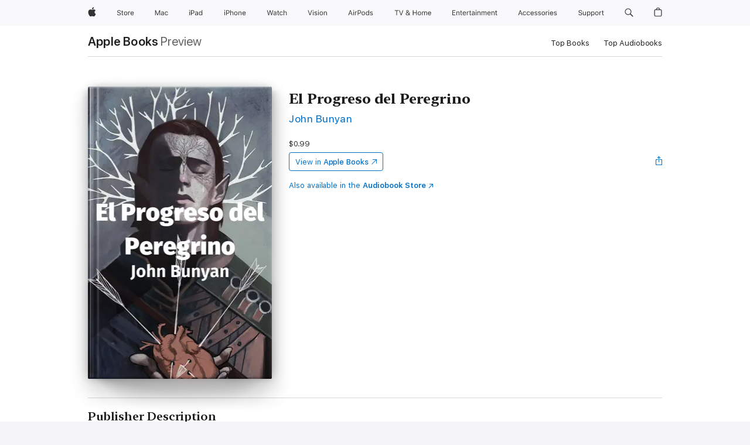

--- FILE ---
content_type: text/html
request_url: https://books.apple.com/us/book/el-progreso-del-peregrino/id1483374214
body_size: 45721
content:
<!DOCTYPE html><html  dir="ltr" lang="en-US"><head>
    <meta charset="utf-8">
    <meta http-equiv="X-UA-Compatible" content="IE=edge">
    <meta name="viewport" content="width=device-width, initial-scale=1, viewport-fit=cover">
    <meta name="applicable-device" content="pc,mobile">

    <script id="perfkit">window.initialPageRequestTime = +new Date();</script>
    <link rel="preconnect" href="https://amp-api.books.apple.com" crossorigin="">
<link rel="preconnect" href="https://is1-ssl.mzstatic.com" crossorigin="">
<link rel="preconnect" href="https://is2-ssl.mzstatic.com" crossorigin="">
<link rel="preconnect" href="https://is3-ssl.mzstatic.com" crossorigin="">
<link rel="preconnect" href="https://is4-ssl.mzstatic.com" crossorigin="">
<link rel="preconnect" href="https://is5-ssl.mzstatic.com" crossorigin="">
<link rel="preconnect" href="https://xp.apple.com" crossorigin="">
<link rel="preconnect" href="https://js-cdn.music.apple.com" crossorigin="">
<link rel="preconnect" href="https://www.apple.com" crossorigin="">
    
<meta name="web-experience-app/config/environment" content="%7B%22appVersion%22%3A1%2C%22modulePrefix%22%3A%22web-experience-app%22%2C%22environment%22%3A%22production%22%2C%22rootURL%22%3A%22%2F%22%2C%22locationType%22%3A%22history-hash-router-scroll%22%2C%22historySupportMiddleware%22%3Atrue%2C%22EmberENV%22%3A%7B%22FEATURES%22%3A%7B%7D%2C%22EXTEND_PROTOTYPES%22%3A%7B%22Date%22%3Afalse%7D%2C%22_APPLICATION_TEMPLATE_WRAPPER%22%3Afalse%2C%22_DEFAULT_ASYNC_OBSERVERS%22%3Atrue%2C%22_JQUERY_INTEGRATION%22%3Afalse%2C%22_TEMPLATE_ONLY_GLIMMER_COMPONENTS%22%3Atrue%7D%2C%22APP%22%3A%7B%22PROGRESS_BAR_DELAY%22%3A3000%2C%22CLOCK_INTERVAL%22%3A1000%2C%22LOADING_SPINNER_SPY%22%3Atrue%2C%22BREAKPOINTS%22%3A%7B%22large%22%3A%7B%22min%22%3A1069%2C%22content%22%3A980%7D%2C%22medium%22%3A%7B%22min%22%3A735%2C%22max%22%3A1068%2C%22content%22%3A692%7D%2C%22small%22%3A%7B%22min%22%3A320%2C%22max%22%3A734%2C%22content%22%3A280%7D%7D%2C%22buildVariant%22%3A%22books%22%2C%22name%22%3A%22web-experience-app%22%2C%22version%22%3A%222548.0.0%2B0b472053%22%7D%2C%22MEDIA_API%22%3A%7B%22token%22%3A%22eyJhbGciOiJFUzI1NiIsInR5cCI6IkpXVCIsImtpZCI6IkNOM1dVNkVKTzEifQ.eyJpc3MiOiJOVjBTRVdHRlNSIiwiaWF0IjoxNzY0NzIyNzU2LCJleHAiOjE3NzE5ODAzNTYsInJvb3RfaHR0cHNfb3JpZ2luIjpbImFwcGxlLmNvbSJdfQ.Y-cFl9j5HGWR1S_YFqK_Hy1qwk1hW9aBvWtIfb4iDzMDCQO9JcdexCvQGzSRxWYIEXS3JtD3vpWxYDj3puQYsA%22%7D%2C%22i18n%22%3A%7B%22defaultLocale%22%3A%22en-gb%22%2C%22useDevLoc%22%3Afalse%2C%22pathToLocales%22%3A%22dist%2Flocales%22%7D%2C%22MEDIA_ARTWORK%22%3A%7B%22BREAKPOINTS%22%3A%7B%22large%22%3A%7B%22min%22%3A1069%2C%22content%22%3A980%7D%2C%22medium%22%3A%7B%22min%22%3A735%2C%22max%22%3A1068%2C%22content%22%3A692%7D%2C%22small%22%3A%7B%22min%22%3A320%2C%22max%22%3A734%2C%22content%22%3A280%7D%7D%7D%2C%22API%22%3A%7B%22BookHost%22%3A%22https%3A%2F%2Famp-api.books.apple.com%22%2C%22obcMetadataBaseUrl%22%3A%22%2Fapi%2Fbooks-metadata%22%2C%22globalElementsPath%22%3A%22%2Fglobal-elements%22%7D%2C%22fastboot%22%3A%7B%22hostWhitelist%22%3A%5B%7B%7D%5D%7D%2C%22ember-short-number%22%3A%7B%22locales%22%3A%5B%22ar-dz%22%2C%22ar-bh%22%2C%22ar-eg%22%2C%22ar-iq%22%2C%22ar-jo%22%2C%22ar-kw%22%2C%22ar-lb%22%2C%22ar-ly%22%2C%22ar-ma%22%2C%22ar-om%22%2C%22ar-qa%22%2C%22ar-sa%22%2C%22ar-sd%22%2C%22ar-sy%22%2C%22ar-tn%22%2C%22ar-ae%22%2C%22ar-ye%22%2C%22he-il%22%2C%22iw-il%22%2C%22ca-es%22%2C%22cs-cz%22%2C%22da-dk%22%2C%22de-ch%22%2C%22de-de%22%2C%22el-gr%22%2C%22en-au%22%2C%22en-ca%22%2C%22en-gb%22%2C%22en-us%22%2C%22es-419%22%2C%22es-es%22%2C%22es-mx%22%2C%22es-xl%22%2C%22et-ee%22%2C%22fi-fi%22%2C%22fr-ca%22%2C%22fr-fr%22%2C%22hi-in%22%2C%22hr-hr%22%2C%22hu-hu%22%2C%22id-id%22%2C%22is-is%22%2C%22it-it%22%2C%22iw-il%22%2C%22ja-jp%22%2C%22ko-kr%22%2C%22lt-lt%22%2C%22lv-lv%22%2C%22ms-my%22%2C%22nl-nl%22%2C%22no-no%22%2C%22no-nb%22%2C%22nb-no%22%2C%22pl-pl%22%2C%22pt-br%22%2C%22pt-pt%22%2C%22ro-ro%22%2C%22ru-ru%22%2C%22sk-sk%22%2C%22sv-se%22%2C%22th-th%22%2C%22tr-tr%22%2C%22uk-ua%22%2C%22vi-vi%22%2C%22vi-vn%22%2C%22zh-cn%22%2C%22zh-hans%22%2C%22zh-hans-cn%22%2C%22zh-hant%22%2C%22zh-hant-hk%22%2C%22zh-hant-tw%22%2C%22zh-hk%22%2C%22zh-tw%22%2C%22ar%22%2C%22ca%22%2C%22cs%22%2C%22da%22%2C%22de%22%2C%22el%22%2C%22en%22%2C%22es%22%2C%22fi%22%2C%22fr%22%2C%22he%22%2C%22hi%22%2C%22hr%22%2C%22hu%22%2C%22id%22%2C%22is%22%2C%22it%22%2C%22ja%22%2C%22ko%22%2C%22lt%22%2C%22lv%22%2C%22ms%22%2C%22nb%22%2C%22nl%22%2C%22no%22%2C%22pl%22%2C%22pt%22%2C%22ro%22%2C%22ru%22%2C%22sk%22%2C%22sv%22%2C%22th%22%2C%22tr%22%2C%22uk%22%2C%22vi%22%2C%22zh%22%5D%7D%2C%22ember-cli-mirage%22%3A%7B%22enabled%22%3Afalse%2C%22usingProxy%22%3Afalse%2C%22useDefaultPassthroughs%22%3Atrue%7D%2C%22BREAKPOINTS%22%3A%7B%22large%22%3A%7B%22min%22%3A1069%2C%22content%22%3A980%7D%2C%22medium%22%3A%7B%22min%22%3A735%2C%22max%22%3A1068%2C%22content%22%3A692%7D%2C%22small%22%3A%7B%22min%22%3A320%2C%22max%22%3A734%2C%22content%22%3A280%7D%7D%2C%22METRICS%22%3A%7B%22variant%22%3A%22web%22%2C%22baseFields%22%3A%7B%22appName%22%3A%22web-experience-app%22%2C%22constraintProfiles%22%3A%5B%22AMPWeb%22%5D%7D%2C%22clickstream%22%3A%7B%22enabled%22%3Atrue%2C%22topic%22%3A%5B%22xp_amp_web_exp%22%5D%2C%22autoTrackClicks%22%3Atrue%7D%2C%22performance%22%3A%7B%22enabled%22%3Atrue%2C%22topic%22%3A%22xp_amp_bookstore_perf%22%7D%7D%2C%22MEDIA_SHELF%22%3A%7B%22GRID_CONFIG%22%3A%7B%22books-brick-row%22%3A%7B%22small%22%3A1%2C%22medium%22%3A2%2C%22large%22%3A3%7D%2C%22story%22%3A%7B%22small%22%3A1%2C%22medium%22%3A2%2C%22large%22%3A3%7D%2C%22small-brick%22%3A%7B%22small%22%3A1%2C%22medium%22%3A2%2C%22large%22%3A3%7D%2C%22editorial-lockup-large%22%3A%7B%22small%22%3A1%2C%22medium%22%3A2%2C%22large%22%3A2%7D%2C%22editorial-lockup-medium%22%3A%7B%22small%22%3A1%2C%22medium%22%3A2%2C%22large%22%3A3%7D%2C%22large-brick%22%3A%7B%22small%22%3A1%2C%22medium%22%3A1%2C%22large%22%3A2%7D%2C%22lockup-small%22%3A%7B%22small%22%3A1%2C%22medium%22%3A2%2C%22large%22%3A3%7D%2C%22lockup-large%22%3A%7B%22small%22%3A1%2C%22medium%22%3A3%2C%22large%22%3A4%7D%2C%22posters%22%3A%7B%22small%22%3A1%2C%22medium%22%3A1%2C%22large%22%3A2%7D%2C%22breakout-large%22%3A%7B%22small%22%3A1%2C%22medium%22%3A1%2C%22large%22%3A1%7D%7D%2C%22BREAKPOINTS%22%3A%7B%22large%22%3A%7B%22min%22%3A1069%2C%22content%22%3A980%7D%2C%22medium%22%3A%7B%22min%22%3A735%2C%22max%22%3A1068%2C%22content%22%3A692%7D%2C%22small%22%3A%7B%22min%22%3A320%2C%22max%22%3A734%2C%22content%22%3A280%7D%7D%7D%2C%22SASSKIT_GENERATOR%22%3A%7B%22VIEWPORT_CONFIG%22%3A%7B%22BREAKPOINTS%22%3A%7B%22large%22%3A%7B%22min%22%3A1069%2C%22content%22%3A980%7D%2C%22medium%22%3A%7B%22min%22%3A735%2C%22max%22%3A1068%2C%22content%22%3A692%7D%2C%22small%22%3A%7B%22min%22%3A320%2C%22max%22%3A734%2C%22content%22%3A280%7D%7D%7D%7D%2C%22features%22%3A%7B%22BUILD_VARIANT_APPS%22%3Afalse%2C%22BUILD_VARIANT_BOOKS%22%3Atrue%2C%22BUILD_VARIANT_FITNESS%22%3Afalse%2C%22BUILD_VARIANT_PODCASTS%22%3Afalse%2C%22BUILD_VARIANT_ITUNES%22%3Afalse%2C%22TV%22%3Afalse%2C%22PODCASTS%22%3Afalse%2C%22BOOKS%22%3Atrue%2C%22APPS%22%3Afalse%2C%22ARTISTS%22%3Afalse%2C%22DEEPLINK_ROUTE%22%3Afalse%2C%22EMBER_DATA%22%3Afalse%2C%22CHARTS%22%3Atrue%2C%22FITNESS%22%3Afalse%2C%22SHARE_UI%22%3Atrue%2C%22SEPARATE_RTL_STYLESHEET%22%3Atrue%7D%2C%22%40amp%2Fember-ui-global-elements%22%3A%7B%22useFooterWithoutRefundLink%22%3Atrue%7D%2C%22ember-cli-content-security-policy%22%3A%7B%22policy%22%3A%22upgrade-insecure-requests%20%3B%20default-src%20'none'%3B%20img-src%20'self'%20https%3A%2F%2F*.apple.com%20https%3A%2F%2F*.mzstatic.com%20data%3A%3B%20style-src%20'self'%20https%3A%2F%2F*.apple.com%20'unsafe-inline'%3B%20font-src%20'self'%20https%3A%2F%2F*.apple.com%3B%20media-src%20'self'%20https%3A%2F%2F*.apple.com%20blob%3A%3B%20connect-src%20'self'%20https%3A%2F%2F*.apple.com%20https%3A%2F%2F*.mzstatic.com%3B%20script-src%20'self'%20https%3A%2F%2F*.apple.com%20'unsafe-eval'%20'sha256-4ywTGAe4rEpoHt8XkjbkdOWklMJ%2F1Py%2Fx6b3%2FaGbtSQ%3D'%3B%20frame-src%20'self'%20https%3A%2F%2F*.apple.com%20itmss%3A%20itms-appss%3A%20itms-bookss%3A%20itms-itunesus%3A%20itms-messagess%3A%20itms-podcasts%3A%20itms-watchs%3A%20macappstores%3A%20musics%3A%20apple-musics%3A%20podcasts%3A%20videos%3A%3B%22%2C%22reportOnly%22%3Afalse%7D%2C%22exportApplicationGlobal%22%3Afalse%7D">
<!-- EMBER_CLI_FASTBOOT_TITLE --><link rel="stylesheet preload" name="fonts" href="//www.apple.com/wss/fonts?families=SF+Pro,v2|SF+Pro+Icons,v1|SF+Pro+Rounded,v1|New+York+Small,v1|New+York+Medium,v1" as="style"><link rel="stylesheet" type="text/css" href="https://www.apple.com/api-www/global-elements/global-header/v1/assets/globalheader.css" data-global-elements-nav-styles>
<link rel="stylesheet" type="text/css" href="/global-elements/2426.0.0/en_US/ac-global-footer.89780a9d2eedff61551113850a3547ef.css" data-global-elements-footer-styles>
<meta name="ac-gn-search-suggestions-enabled" content="false"/>
<meta name="globalnav-search-suggestions-enabled" content="false"/>
    <title>
      ‎El Progreso del Peregrino by John Bunyan on Apple Books
    </title>
      <meta name="keywords" content="download, El Progreso del Peregrino, books on iphone, ipad, Mac, Apple Books">

      <meta name="description" content="El progreso del peregrino (en inglés, The Pilgrim's Progress) es una novela alegórica por John Bunyan, originalmente publicada en inglés en 1678.<br /><br />
El título completo es The Pilgrim's Progress from this world to that which is to come, delivered under the similitude of a dream (El progreso…">

<!---->
      <link rel="canonical" href="https://books.apple.com/us/book/el-progreso-del-peregrino/id1483374214">

      <link rel="icon" sizes="48x48" href="https://books.apple.com/assets/images/favicon/favicon-books-48-a8eb8171a8d912ed29d99e7a134953d3.png" type="image/png">

<!---->
<!---->
      <meta name="apple:content_id" content="1483374214">

<!---->
      <script name="schema:book" type="application/ld+json">
        {"@context":"http://schema.org","@type":"Book","additionalType":"Product","author":"John Bunyan","bookFormat":"EBook","datePublished":"2019-10-13T00:00:00.000Z","description":"El progreso del peregrino (en inglés, The Pilgrim's Progress) es una novela alegórica por John Bunyan, originalmente publicada en inglés en 1678.&lt;br /&gt;&lt;br /&gt;\nEl título completo es The Pilgrim's Progress from this world to that which is to come, delivered under the similitude of a dream (El progreso…","genre":["Classics","Books","Fiction &amp; Literature"],"image":"https://is1-ssl.mzstatic.com/image/thumb/Publication113/v4/a3/90/c1/a390c124-015d-c150-5d03-37ea1f888321/44.png/1200x630wz.png","inLanguage":"es-ES","name":"El Progreso del Peregrino","numberOfPages":207,"publisher":"ClassicBooks","thumbnailUrl":["https://is1-ssl.mzstatic.com/image/thumb/Publication113/v4/a3/90/c1/a390c124-015d-c150-5d03-37ea1f888321/44.png/1200x675wz.jpg","https://is1-ssl.mzstatic.com/image/thumb/Publication113/v4/a3/90/c1/a390c124-015d-c150-5d03-37ea1f888321/44.png/1200x900wz.jpg","https://is1-ssl.mzstatic.com/image/thumb/Publication113/v4/a3/90/c1/a390c124-015d-c150-5d03-37ea1f888321/44.png/1200x1200wz.jpg"],"offers":{"@type":"Offer","price":0.99,"priceCurrency":"USD","hasMerchantReturnPolicy":{"@type":"MerchantReturnPolicy","returnPolicyCategory":"https://schema.org/MerchantReturnNotPermitted","merchantReturnDays":0}}}
      </script>

        <meta property="al:ios:app_store_id" content="364709193">
        <meta property="al:ios:app_name" content="Apple Books">

        <meta property="og:title" content="‎El Progreso del Peregrino">
        <meta property="og:description" content="‎Fiction &amp; Literature · 2019">
        <meta property="og:site_name" content="Apple Books">
        <meta property="og:url" content="https://books.apple.com/us/book/el-progreso-del-peregrino/id1483374214">
        <meta property="og:image" content="https://is1-ssl.mzstatic.com/image/thumb/Publication113/v4/a3/90/c1/a390c124-015d-c150-5d03-37ea1f888321/44.png/1200x630wz.png">
        <meta property="og:image:alt" content="El Progreso del Peregrino by John Bunyan on Apple Books">
        <meta property="og:image:type" content="image/png">
        <meta property="og:image:width" content="1200">
        <meta property="og:image:height" content="630">
        <meta property="og:image:secure_url" content="https://is1-ssl.mzstatic.com/image/thumb/Publication113/v4/a3/90/c1/a390c124-015d-c150-5d03-37ea1f888321/44.png/1200x630wz.png">
        <meta property="og:type" content="book">
        <meta property="og:locale" content="en_US">

        <meta name="twitter:title" content="‎El Progreso del Peregrino">
        <meta name="twitter:description" content="‎Fiction &amp; Literature · 2019">
        <meta name="twitter:site" content="@AppleBooks">
        <meta name="twitter:card" content="summary_large_image">
        <meta name="twitter:image" content="https://is1-ssl.mzstatic.com/image/thumb/Publication113/v4/a3/90/c1/a390c124-015d-c150-5d03-37ea1f888321/44.png/1200x600wz.png">
        <meta name="twitter:image:alt" content="El Progreso del Peregrino by John Bunyan on Apple Books">

<!---->
    <meta name="version" content="2548.0.0">
    <!-- @@HEAD@@ -->
    <script src="https://js-cdn.music.apple.com/musickit/v2/amp/musickit.js?t=1764722790239"></script>

    <link integrity="" rel="stylesheet" href="/assets/web-experience-app-real-f1ca40148188f63f7dd2cd7d4d6d7e05.css" data-rtl="/assets/web-experience-rtl-app-dc89d135bf4a79beed79bacafc906bdf.css">

    
  </head>
  <body class="no-js no-touch globalnav-scrim">
    <script type="x/boundary" id="fastboot-body-start"></script><div id="globalheader"><aside id="globalmessage-segment" lang="en-US" dir="ltr" class="globalmessage-segment"><ul data-strings="{&quot;view&quot;:&quot;{%STOREFRONT%} Store Home&quot;,&quot;segments&quot;:{&quot;smb&quot;:&quot;Business Store Home&quot;,&quot;eduInd&quot;:&quot;Education Store Home&quot;,&quot;other&quot;:&quot;Store Home&quot;},&quot;exit&quot;:&quot;Exit&quot;}" class="globalmessage-segment-content"></ul></aside><nav id="globalnav" lang="en-US" dir="ltr" aria-label="Global" data-analytics-element-engagement-start="globalnav:onFlyoutOpen" data-analytics-element-engagement-end="globalnav:onFlyoutClose" data-store-api="https://www.apple.com/[storefront]/shop/bag/status" data-analytics-activitymap-region-id="global nav" data-analytics-region="global nav" class="globalnav no-js   "><div class="globalnav-content"><div class="globalnav-item globalnav-menuback"><button aria-label="Main menu" class="globalnav-menuback-button"><span class="globalnav-chevron-icon"><svg height="48" viewbox="0 0 9 48" width="9" xmlns="http://www.w3.org/2000/svg"><path d="m1.5618 24.0621 6.5581-6.4238c.2368-.2319.2407-.6118.0088-.8486-.2324-.2373-.6123-.2407-.8486-.0088l-7 6.8569c-.1157.1138-.1807.2695-.1802.4316.001.1621.0674.3174.1846.4297l7 6.7241c.1162.1118.2661.1675.4155.1675.1577 0 .3149-.062.4326-.1846.2295-.2388.2222-.6187-.0171-.8481z"/></svg></span></button></div><ul id="globalnav-list" class="globalnav-list"><li data-analytics-element-engagement="globalnav hover - apple" class="
				globalnav-item
				globalnav-item-apple
				
				
			"><a href="https://www.apple.com/" data-globalnav-item-name="apple" data-analytics-title="apple home" aria-label="Apple" class="globalnav-link globalnav-link-apple"><span class="globalnav-image-regular globalnav-link-image"><svg height="44" viewbox="0 0 14 44" width="14" xmlns="http://www.w3.org/2000/svg"><path d="m13.0729 17.6825a3.61 3.61 0 0 0 -1.7248 3.0365 3.5132 3.5132 0 0 0 2.1379 3.2223 8.394 8.394 0 0 1 -1.0948 2.2618c-.6816.9812-1.3943 1.9623-2.4787 1.9623s-1.3633-.63-2.613-.63c-1.2187 0-1.6525.6507-2.644.6507s-1.6834-.9089-2.4787-2.0243a9.7842 9.7842 0 0 1 -1.6628-5.2776c0-3.0984 2.014-4.7405 3.9969-4.7405 1.0535 0 1.9314.6919 2.5924.6919.63 0 1.6112-.7333 2.8092-.7333a3.7579 3.7579 0 0 1 3.1604 1.5802zm-3.7284-2.8918a3.5615 3.5615 0 0 0 .8469-2.22 1.5353 1.5353 0 0 0 -.031-.32 3.5686 3.5686 0 0 0 -2.3445 1.2084 3.4629 3.4629 0 0 0 -.8779 2.1585 1.419 1.419 0 0 0 .031.2892 1.19 1.19 0 0 0 .2169.0207 3.0935 3.0935 0 0 0 2.1586-1.1368z"/></svg></span><span class="globalnav-image-compact globalnav-link-image"><svg height="48" viewbox="0 0 17 48" width="17" xmlns="http://www.w3.org/2000/svg"><path d="m15.5752 19.0792a4.2055 4.2055 0 0 0 -2.01 3.5376 4.0931 4.0931 0 0 0 2.4908 3.7542 9.7779 9.7779 0 0 1 -1.2755 2.6351c-.7941 1.1431-1.6244 2.2862-2.8878 2.2862s-1.5883-.734-3.0443-.734c-1.42 0-1.9252.7581-3.08.7581s-1.9611-1.0589-2.8876-2.3584a11.3987 11.3987 0 0 1 -1.9373-6.1487c0-3.61 2.3464-5.523 4.6566-5.523 1.2274 0 2.25.8062 3.02.8062.734 0 1.8771-.8543 3.2729-.8543a4.3778 4.3778 0 0 1 3.6822 1.841zm-6.8586-2.0456a1.3865 1.3865 0 0 1 -.2527-.024 1.6557 1.6557 0 0 1 -.0361-.337 4.0341 4.0341 0 0 1 1.0228-2.5148 4.1571 4.1571 0 0 1 2.7314-1.4078 1.7815 1.7815 0 0 1 .0361.373 4.1487 4.1487 0 0 1 -.9867 2.587 3.6039 3.6039 0 0 1 -2.5148 1.3236z"/></svg></span><span class="globalnav-link-text">Apple</span></a></li><li data-topnav-flyout-item="menu" data-topnav-flyout-label="Menu" role="none" class="globalnav-item globalnav-menu"><div data-topnav-flyout="menu" class="globalnav-flyout"><div class="globalnav-menu-list"><div data-analytics-element-engagement="globalnav hover - store" class="
				globalnav-item
				globalnav-item-store
				globalnav-item-menu
				
			"><ul role="none" class="globalnav-submenu-trigger-group"><li class="globalnav-submenu-trigger-item"><a href="https://www.apple.com/us/shop/goto/store" data-globalnav-item-name="store" data-topnav-flyout-trigger-compact data-analytics-title="store" data-analytics-element-engagement="hover - store" aria-label="Store" class="globalnav-link globalnav-submenu-trigger-link globalnav-link-store"><span class="globalnav-link-text-container"><span class="globalnav-image-regular globalnav-link-image"><svg height="44" viewbox="0 0 30 44" width="30" xmlns="http://www.w3.org/2000/svg"><path d="m26.5679 20.4629c1.002 0 1.67.738 1.693 1.857h-3.48c.076-1.119.779-1.857 1.787-1.857zm2.754 2.672v-.387c0-1.963-1.037-3.176-2.742-3.176-1.735 0-2.848 1.289-2.848 3.276 0 1.998 1.096 3.263 2.848 3.263 1.383 0 2.367-.668 2.66-1.746h-1.008c-.264.557-.814.856-1.629.856-1.072 0-1.769-.791-1.822-2.039v-.047zm-9.547-3.451h.96v.937h.094c.188-.615.914-1.049 1.752-1.049.164 0 .375.012.504.03v1.007c-.082-.023-.445-.058-.644-.058-.961 0-1.659 1.098-1.659 1.535v3.914h-1.007zm-4.27 5.519c-1.195 0-1.869-.867-1.869-2.361 0-1.5.674-2.361 1.869-2.361 1.196 0 1.87.861 1.87 2.361 0 1.494-.674 2.361-1.87 2.361zm0-5.631c-1.798 0-2.912 1.237-2.912 3.27 0 2.027 1.114 3.269 2.912 3.269 1.799 0 2.913-1.242 2.913-3.269 0-2.033-1.114-3.27-2.913-3.27zm-5.478-1.475v1.635h1.407v.843h-1.407v3.575c0 .744.282 1.06.938 1.06.182 0 .281-.006.469-.023v.849c-.199.035-.393.059-.592.059-1.301 0-1.822-.481-1.822-1.688v-3.832h-1.02v-.843h1.02v-1.635zm-8.103 5.694c.129.885.973 1.447 2.174 1.447 1.137 0 1.975-.615 1.975-1.453 0-.72-.527-1.177-1.693-1.47l-1.084-.282c-1.53-.386-2.192-1.078-2.192-2.279 0-1.436 1.201-2.408 2.988-2.408 1.635 0 2.854.972 2.942 2.338h-1.061c-.146-.867-.861-1.383-1.916-1.383-1.125 0-1.869.562-1.869 1.418 0 .662.463 1.043 1.629 1.342l.885.234c1.752.439 2.455 1.119 2.455 2.361 0 1.553-1.225 2.543-3.158 2.543-1.793 0-3.03-.949-3.141-2.408z"/></svg></span><span class="globalnav-link-text">Store</span></span></a></li></ul></div><div data-analytics-element-engagement="globalnav hover - mac" class="
				globalnav-item
				globalnav-item-mac
				globalnav-item-menu
				
			"><ul role="none" class="globalnav-submenu-trigger-group"><li class="globalnav-submenu-trigger-item"><a href="https://www.apple.com/mac/" data-globalnav-item-name="mac" data-topnav-flyout-trigger-compact data-analytics-title="mac" data-analytics-element-engagement="hover - mac" aria-label="Mac" class="globalnav-link globalnav-submenu-trigger-link globalnav-link-mac"><span class="globalnav-link-text-container"><span class="globalnav-image-regular globalnav-link-image"><svg height="44" viewbox="0 0 23 44" width="23" xmlns="http://www.w3.org/2000/svg"><path d="m8.1558 25.9987v-6.457h-.0703l-2.666 6.457h-.8907l-2.666-6.457h-.0703v6.457h-.9844v-8.4551h1.2246l2.8945 7.0547h.0938l2.8945-7.0547h1.2246v8.4551zm2.5166-1.7696c0-1.1309.832-1.7812 2.3027-1.8691l1.8223-.1113v-.5742c0-.7793-.4863-1.207-1.4297-1.207-.7559 0-1.2832.2871-1.4238.7852h-1.0195c.1348-1.0137 1.1309-1.6816 2.4785-1.6816 1.541 0 2.4023.791 2.4023 2.1035v4.3242h-.9609v-.9318h-.0938c-.4102.6738-1.1016 1.043-1.9453 1.043-1.2246 0-2.1328-.7266-2.1328-1.8809zm4.125-.5859v-.5801l-1.6992.1113c-.9609.0645-1.3828.3984-1.3828 1.0312 0 .6445.5449 1.0195 1.2773 1.0195 1.0371.0001 1.8047-.6796 1.8047-1.5819zm6.958-2.0273c-.1641-.627-.7207-1.1367-1.6289-1.1367-1.1367 0-1.8516.9082-1.8516 2.3379 0 1.459.7266 2.3848 1.8516 2.3848.8496 0 1.4414-.3926 1.6289-1.1074h1.0195c-.1816 1.1602-1.125 2.0156-2.6426 2.0156-1.7695 0-2.9004-1.2832-2.9004-3.293 0-1.9688 1.125-3.2461 2.8945-3.2461 1.5352 0 2.4727.9199 2.6484 2.0449z"/></svg></span><span class="globalnav-link-text">Mac</span></span></a></li></ul></div><div data-analytics-element-engagement="globalnav hover - ipad" class="
				globalnav-item
				globalnav-item-ipad
				globalnav-item-menu
				
			"><ul role="none" class="globalnav-submenu-trigger-group"><li class="globalnav-submenu-trigger-item"><a href="https://www.apple.com/ipad/" data-globalnav-item-name="ipad" data-topnav-flyout-trigger-compact data-analytics-title="ipad" data-analytics-element-engagement="hover - ipad" aria-label="iPad" class="globalnav-link globalnav-submenu-trigger-link globalnav-link-ipad"><span class="globalnav-link-text-container"><span class="globalnav-image-regular globalnav-link-image"><svg height="44" viewbox="0 0 24 44" width="24" xmlns="http://www.w3.org/2000/svg"><path d="m14.9575 23.7002c0 .902-.768 1.582-1.805 1.582-.732 0-1.277-.375-1.277-1.02 0-.632.422-.966 1.383-1.031l1.699-.111zm-1.395-4.072c-1.347 0-2.343.668-2.478 1.681h1.019c.141-.498.668-.785 1.424-.785.944 0 1.43.428 1.43 1.207v.574l-1.822.112c-1.471.088-2.303.738-2.303 1.869 0 1.154.908 1.881 2.133 1.881.844 0 1.535-.369 1.945-1.043h.094v.931h.961v-4.324c0-1.312-.862-2.103-2.403-2.103zm6.769 5.575c-1.155 0-1.846-.885-1.846-2.361 0-1.471.697-2.362 1.846-2.362 1.142 0 1.857.914 1.857 2.362 0 1.459-.709 2.361-1.857 2.361zm1.834-8.027v3.503h-.088c-.358-.691-1.102-1.107-1.981-1.107-1.605 0-2.654 1.289-2.654 3.27 0 1.986 1.037 3.269 2.654 3.269.873 0 1.623-.416 2.022-1.119h.093v1.008h.961v-8.824zm-15.394 4.869h-1.863v-3.563h1.863c1.225 0 1.899.639 1.899 1.799 0 1.119-.697 1.764-1.899 1.764zm.276-4.5h-3.194v8.455h1.055v-3.018h2.127c1.588 0 2.719-1.119 2.719-2.701 0-1.611-1.108-2.736-2.707-2.736zm-6.064 8.454h1.008v-6.316h-1.008zm-.199-8.237c0-.387.316-.704.703-.704s.703.317.703.704c0 .386-.316.703-.703.703s-.703-.317-.703-.703z"/></svg></span><span class="globalnav-link-text">iPad</span></span></a></li></ul></div><div data-analytics-element-engagement="globalnav hover - iphone" class="
				globalnav-item
				globalnav-item-iphone
				globalnav-item-menu
				
			"><ul role="none" class="globalnav-submenu-trigger-group"><li class="globalnav-submenu-trigger-item"><a href="https://www.apple.com/iphone/" data-globalnav-item-name="iphone" data-topnav-flyout-trigger-compact data-analytics-title="iphone" data-analytics-element-engagement="hover - iphone" aria-label="iPhone" class="globalnav-link globalnav-submenu-trigger-link globalnav-link-iphone"><span class="globalnav-link-text-container"><span class="globalnav-image-regular globalnav-link-image"><svg height="44" viewbox="0 0 38 44" width="38" xmlns="http://www.w3.org/2000/svg"><path d="m32.7129 22.3203h3.48c-.023-1.119-.691-1.857-1.693-1.857-1.008 0-1.711.738-1.787 1.857zm4.459 2.045c-.293 1.078-1.277 1.746-2.66 1.746-1.752 0-2.848-1.266-2.848-3.264 0-1.986 1.113-3.275 2.848-3.275 1.705 0 2.742 1.213 2.742 3.176v.386h-4.541v.047c.053 1.248.75 2.039 1.822 2.039.815 0 1.366-.298 1.629-.855zm-12.282-4.682h.961v.996h.094c.316-.697.932-1.107 1.898-1.107 1.418 0 2.209.838 2.209 2.338v4.09h-1.007v-3.844c0-1.137-.481-1.676-1.489-1.676s-1.658.674-1.658 1.781v3.739h-1.008zm-2.499 3.158c0-1.5-.674-2.361-1.869-2.361-1.196 0-1.87.861-1.87 2.361 0 1.495.674 2.362 1.87 2.362 1.195 0 1.869-.867 1.869-2.362zm-4.782 0c0-2.033 1.114-3.269 2.913-3.269 1.798 0 2.912 1.236 2.912 3.269 0 2.028-1.114 3.27-2.912 3.27-1.799 0-2.913-1.242-2.913-3.27zm-6.636-5.666h1.008v3.504h.093c.317-.697.979-1.107 1.946-1.107 1.336 0 2.179.855 2.179 2.338v4.09h-1.007v-3.844c0-1.119-.504-1.676-1.459-1.676-1.131 0-1.752.715-1.752 1.781v3.739h-1.008zm-6.015 4.87h1.863c1.202 0 1.899-.645 1.899-1.764 0-1.16-.674-1.799-1.899-1.799h-1.863zm2.139-4.5c1.599 0 2.707 1.125 2.707 2.736 0 1.582-1.131 2.701-2.719 2.701h-2.127v3.018h-1.055v-8.455zm-6.114 8.454h1.008v-6.316h-1.008zm-.2-8.238c0-.386.317-.703.703-.703.387 0 .704.317.704.703 0 .387-.317.704-.704.704-.386 0-.703-.317-.703-.704z"/></svg></span><span class="globalnav-link-text">iPhone</span></span></a></li></ul></div><div data-analytics-element-engagement="globalnav hover - watch" class="
				globalnav-item
				globalnav-item-watch
				globalnav-item-menu
				
			"><ul role="none" class="globalnav-submenu-trigger-group"><li class="globalnav-submenu-trigger-item"><a href="https://www.apple.com/watch/" data-globalnav-item-name="watch" data-topnav-flyout-trigger-compact data-analytics-title="watch" data-analytics-element-engagement="hover - watch" aria-label="Watch" class="globalnav-link globalnav-submenu-trigger-link globalnav-link-watch"><span class="globalnav-link-text-container"><span class="globalnav-image-regular globalnav-link-image"><svg height="44" viewbox="0 0 35 44" width="35" xmlns="http://www.w3.org/2000/svg"><path d="m28.9819 17.1758h1.008v3.504h.094c.316-.697.978-1.108 1.945-1.108 1.336 0 2.18.856 2.18 2.338v4.09h-1.008v-3.844c0-1.119-.504-1.675-1.459-1.675-1.131 0-1.752.715-1.752 1.781v3.738h-1.008zm-2.42 4.441c-.164-.627-.721-1.136-1.629-1.136-1.137 0-1.852.908-1.852 2.338 0 1.459.727 2.384 1.852 2.384.849 0 1.441-.392 1.629-1.107h1.019c-.182 1.16-1.125 2.016-2.642 2.016-1.77 0-2.901-1.284-2.901-3.293 0-1.969 1.125-3.247 2.895-3.247 1.535 0 2.472.92 2.648 2.045zm-6.533-3.568v1.635h1.407v.844h-1.407v3.574c0 .744.282 1.06.938 1.06.182 0 .281-.006.469-.023v.85c-.2.035-.393.058-.592.058-1.301 0-1.822-.48-1.822-1.687v-3.832h-1.02v-.844h1.02v-1.635zm-4.2 5.596v-.58l-1.699.111c-.961.064-1.383.398-1.383 1.031 0 .645.545 1.02 1.277 1.02 1.038 0 1.805-.68 1.805-1.582zm-4.125.586c0-1.131.832-1.782 2.303-1.869l1.822-.112v-.574c0-.779-.486-1.207-1.43-1.207-.755 0-1.283.287-1.423.785h-1.02c.135-1.014 1.131-1.682 2.479-1.682 1.541 0 2.402.792 2.402 2.104v4.324h-.961v-.931h-.094c-.41.673-1.101 1.043-1.945 1.043-1.225 0-2.133-.727-2.133-1.881zm-7.684 1.769h-.996l-2.303-8.455h1.101l1.682 6.873h.07l1.893-6.873h1.066l1.893 6.873h.07l1.682-6.873h1.101l-2.302 8.455h-.996l-1.946-6.674h-.07z"/></svg></span><span class="globalnav-link-text">Watch</span></span></a></li></ul></div><div data-analytics-element-engagement="globalnav hover - vision" class="
				globalnav-item
				globalnav-item-vision
				globalnav-item-menu
				
			"><ul role="none" class="globalnav-submenu-trigger-group"><li class="globalnav-submenu-trigger-item"><a href="https://www.apple.com/apple-vision-pro/" data-globalnav-item-name="vision" data-topnav-flyout-trigger-compact data-analytics-title="vision" data-analytics-element-engagement="hover - vision" aria-label="Vision" class="globalnav-link globalnav-submenu-trigger-link globalnav-link-vision"><span class="globalnav-link-text-container"><span class="globalnav-image-regular globalnav-link-image"><svg xmlns="http://www.w3.org/2000/svg" width="34" height="44" viewbox="0 0 34 44"><g id="en-US_globalnav_links_vision_image_large"><rect id="box_" width="34" height="44" fill="none"/><path id="art_" d="m.4043,17.5449h1.1074l2.4844,7.0898h.0938l2.4844-7.0898h1.1074l-3.1172,8.4551h-1.043L.4043,17.5449Zm8.3467.2168c0-.3867.3164-.7031.7031-.7031s.7031.3164.7031.7031-.3164.7031-.7031.7031-.7031-.3164-.7031-.7031Zm.1875,1.9219h1.0195v6.3164h-1.0195v-6.3164Zm2.499,4.7051h1.043c.1699.5273.6738.873,1.4824.873.8496,0,1.4531-.4043,1.4531-.9785v-.0117c0-.4277-.3223-.7266-1.1016-.9141l-.9785-.2344c-1.1836-.2812-1.7168-.7969-1.7168-1.7051v-.0059c0-1.0488,1.0078-1.8398,2.3496-1.8398,1.3242,0,2.2441.6621,2.3848,1.6934h-1.002c-.1348-.498-.627-.8438-1.3887-.8438-.75,0-1.3008.3867-1.3008.9434v.0117c0,.4277.3164.6973,1.0605.8789l.9727.2344c1.1895.2871,1.7637.8027,1.7637,1.7051v.0117c0,1.125-1.0957,1.9043-2.5312,1.9043-1.4062,0-2.373-.6797-2.4902-1.7227Zm6.3203-6.627c0-.3867.3164-.7031.7031-.7031s.7031.3164.7031.7031-.3164.7031-.7031.7031-.7031-.3164-.7031-.7031Zm.1875,1.9219h1.0195v6.3164h-1.0195v-6.3164Zm2.5049,3.1641v-.0117c0-2.0273,1.1133-3.2637,2.9121-3.2637s2.9121,1.2363,2.9121,3.2637v.0117c0,2.0215-1.1133,3.2637-2.9121,3.2637s-2.9121-1.2422-2.9121-3.2637Zm4.7812,0v-.0117c0-1.4941-.6738-2.3613-1.8691-2.3613s-1.8691.8672-1.8691,2.3613v.0117c0,1.4883.6738,2.3613,1.8691,2.3613s1.8691-.873,1.8691-2.3613Zm2.5049-3.1641h1.0195v.9492h.0938c.3164-.668.9082-1.0605,1.8398-1.0605,1.418,0,2.209.8379,2.209,2.3379v4.0898h-1.0195v-3.8438c0-1.1367-.4688-1.6816-1.4766-1.6816s-1.6465.6797-1.6465,1.7871v3.7383h-1.0195v-6.3164Z"/></g></svg></span><span class="globalnav-link-text">Vision</span></span></a></li></ul></div><div data-analytics-element-engagement="globalnav hover - airpods" class="
				globalnav-item
				globalnav-item-airpods
				globalnav-item-menu
				
			"><ul role="none" class="globalnav-submenu-trigger-group"><li class="globalnav-submenu-trigger-item"><a href="https://www.apple.com/airpods/" data-globalnav-item-name="airpods" data-topnav-flyout-trigger-compact data-analytics-title="airpods" data-analytics-element-engagement="hover - airpods" aria-label="AirPods" class="globalnav-link globalnav-submenu-trigger-link globalnav-link-airpods"><span class="globalnav-link-text-container"><span class="globalnav-image-regular globalnav-link-image"><svg height="44" viewbox="0 0 43 44" width="43" xmlns="http://www.w3.org/2000/svg"><path d="m11.7153 19.6836h.961v.937h.094c.187-.615.914-1.048 1.752-1.048.164 0 .375.011.504.029v1.008c-.082-.024-.446-.059-.645-.059-.961 0-1.658.645-1.658 1.535v3.914h-1.008zm28.135-.111c1.324 0 2.244.656 2.379 1.693h-.996c-.135-.504-.627-.838-1.389-.838-.75 0-1.336.381-1.336.943 0 .434.352.704 1.096.885l.973.235c1.189.287 1.763.802 1.763 1.711 0 1.13-1.095 1.91-2.531 1.91-1.406 0-2.373-.674-2.484-1.723h1.037c.17.533.674.873 1.482.873.85 0 1.459-.404 1.459-.984 0-.434-.328-.727-1.002-.891l-1.084-.264c-1.183-.287-1.722-.796-1.722-1.71 0-1.049 1.013-1.84 2.355-1.84zm-6.665 5.631c-1.155 0-1.846-.885-1.846-2.362 0-1.471.697-2.361 1.846-2.361 1.142 0 1.857.914 1.857 2.361 0 1.459-.709 2.362-1.857 2.362zm1.834-8.028v3.504h-.088c-.358-.691-1.102-1.107-1.981-1.107-1.605 0-2.654 1.289-2.654 3.269 0 1.987 1.037 3.27 2.654 3.27.873 0 1.623-.416 2.022-1.119h.094v1.007h.961v-8.824zm-9.001 8.028c-1.195 0-1.869-.868-1.869-2.362 0-1.5.674-2.361 1.869-2.361 1.196 0 1.869.861 1.869 2.361 0 1.494-.673 2.362-1.869 2.362zm0-5.631c-1.799 0-2.912 1.236-2.912 3.269 0 2.028 1.113 3.27 2.912 3.27s2.912-1.242 2.912-3.27c0-2.033-1.113-3.269-2.912-3.269zm-17.071 6.427h1.008v-6.316h-1.008zm-.199-8.238c0-.387.317-.703.703-.703.387 0 .703.316.703.703s-.316.703-.703.703c-.386 0-.703-.316-.703-.703zm-6.137 4.922 1.324-3.773h.093l1.325 3.773zm1.892-5.139h-1.043l-3.117 8.455h1.107l.85-2.42h3.363l.85 2.42h1.107zm14.868 4.5h-1.864v-3.562h1.864c1.224 0 1.898.639 1.898 1.799 0 1.119-.697 1.763-1.898 1.763zm.275-4.5h-3.193v8.455h1.054v-3.017h2.127c1.588 0 2.719-1.119 2.719-2.701 0-1.612-1.107-2.737-2.707-2.737z"/></svg></span><span class="globalnav-link-text">AirPods</span></span></a></li></ul></div><div data-analytics-element-engagement="globalnav hover - tv-home" class="
				globalnav-item
				globalnav-item-tv-home
				globalnav-item-menu
				
			"><ul role="none" class="globalnav-submenu-trigger-group"><li class="globalnav-submenu-trigger-item"><a href="https://www.apple.com/tv-home/" data-globalnav-item-name="tv-home" data-topnav-flyout-trigger-compact data-analytics-title="tv &amp; home" data-analytics-element-engagement="hover - tv &amp; home" aria-label="TV and Home" class="globalnav-link globalnav-submenu-trigger-link globalnav-link-tv-home"><span class="globalnav-link-text-container"><span class="globalnav-image-regular globalnav-link-image"><svg height="44" viewbox="0 0 65 44" width="65" xmlns="http://www.w3.org/2000/svg"><path d="m4.3755 26v-7.5059h-2.7246v-.9492h6.5039v.9492h-2.7246v7.5059zm7.7314 0-3.1172-8.4551h1.1074l2.4844 7.0898h.0938l2.4844-7.0898h1.1074l-3.1172 8.4551zm13.981-.8438c-.7207.6328-1.7109 1.002-2.7363 1.002-1.6816 0-2.8594-.9961-2.8594-2.4141 0-1.002.5449-1.7637 1.6758-2.3613.0762-.0352.2344-.1172.3281-.1641-.7793-.8203-1.0605-1.3652-1.0605-1.9805 0-1.084.9199-1.8926 2.1562-1.8926 1.248 0 2.1562.7969 2.1562 1.9043 0 .8672-.5215 1.5-1.8281 2.1855l2.1152 2.2734c.2637-.5273.3984-1.2188.3984-2.2734v-.1465h.9844v.1523c0 1.3125-.2344 2.2676-.6973 2.9824l1.4708 1.5764h-1.3242zm-4.541-1.4824c0 .9492.7676 1.5938 1.8984 1.5938.7676 0 1.5586-.3047 2.0215-.791l-2.3906-2.6133c-.0645.0234-.2168.0996-.2988.1406-.8145.4219-1.2305 1.0078-1.2305 1.6699zm3.2109-4.3886c0-.6562-.4746-1.1016-1.1602-1.1016-.6738 0-1.1543.457-1.1543 1.1133 0 .4688.2402.8789.9082 1.541 1.0313-.5274 1.4063-.9492 1.4063-1.5527zm13.5176 6.7148v-3.8496h-4.6406v3.8496h-1.0547v-8.4551h1.0547v3.6562h4.6406v-3.6562h1.0547v8.4551zm2.6455-3.1582c0-2.0332 1.1133-3.2695 2.9121-3.2695s2.9121 1.2363 2.9121 3.2695c0 2.0273-1.1133 3.2695-2.9121 3.2695s-2.9121-1.2422-2.9121-3.2695zm4.7812 0c0-1.5-.6738-2.3613-1.8691-2.3613s-1.8691.8613-1.8691 2.3613c0 1.4941.6738 2.3613 1.8691 2.3613s1.8691-.8672 1.8691-2.3613zm2.5054-3.1582h.9609v.9961h.0938c.2871-.7031.9199-1.1074 1.7637-1.1074.8555 0 1.4531.4512 1.7461 1.1074h.0938c.3398-.668 1.0605-1.1074 1.9336-1.1074 1.2891 0 2.0098.7383 2.0098 2.0625v4.3652h-1.0078v-4.1309c0-.9316-.4395-1.3887-1.3301-1.3887-.8789 0-1.4648.6562-1.4648 1.459v4.0606h-1.0078v-4.2891c0-.75-.5215-1.2305-1.3184-1.2305-.8262 0-1.4648.7148-1.4648 1.6055v3.9141h-1.0078v-6.3164zm15.5127 4.6816c-.293 1.0781-1.2773 1.7461-2.6602 1.7461-1.752 0-2.8477-1.2656-2.8477-3.2637 0-1.9863 1.1133-3.2754 2.8477-3.2754 1.7051 0 2.7422 1.2129 2.7422 3.1758v.3867h-4.541v.0469c.0527 1.248.75 2.0391 1.8223 2.0391.8145 0 1.3652-.2988 1.6289-.8555zm-4.459-2.0449h3.4805c-.0234-1.1191-.6914-1.8574-1.6934-1.8574-1.0078 0-1.7109.7383-1.7871 1.8574z"/></svg></span><span class="globalnav-link-text">TV &amp; Home</span></span></a></li></ul></div><div data-analytics-element-engagement="globalnav hover - entertainment" class="
				globalnav-item
				globalnav-item-entertainment
				globalnav-item-menu
				
			"><ul role="none" class="globalnav-submenu-trigger-group"><li class="globalnav-submenu-trigger-item"><a href="https://www.apple.com/entertainment/" data-globalnav-item-name="entertainment" data-topnav-flyout-trigger-compact data-analytics-title="entertainment" data-analytics-element-engagement="hover - entertainment" aria-label="Entertainment" class="globalnav-link globalnav-submenu-trigger-link globalnav-link-entertainment"><span class="globalnav-link-text-container"><span class="globalnav-image-regular globalnav-link-image"><svg xmlns="http://www.w3.org/2000/svg" viewbox="0 0 77 44" width="77" height="44"><path d="m0 17.4863h5.2383v.9492h-4.1836v2.7129h3.9668v.9375h-3.9668v2.9062h4.1836v.9492h-5.2383zm6.8994 2.1387h1.0195v.9492h.0938c.3164-.668.9082-1.0605 1.8398-1.0605 1.418 0 2.209.8379 2.209 2.3379v4.0898h-1.0195v-3.8438c0-1.1367-.4688-1.6816-1.4766-1.6816s-1.6465.6797-1.6465 1.7871v3.7383h-1.0195zm7.2803 4.6758v-3.832h-.9961v-.8438h.9961v-1.6348h1.0547v1.6348h1.3828v.8438h-1.3828v3.5742c0 .7441.2578 1.043.9141 1.043.1816 0 .2812-.0059.4688-.0234v.8672c-.1992.0352-.3926.0586-.5918.0586-1.3009-.0001-1.8458-.4806-1.8458-1.6876zm3.4365-1.4942v-.0059c0-1.9512 1.1133-3.2871 2.8301-3.2871s2.7598 1.2773 2.7598 3.1641v.3984h-4.5469c.0293 1.3066.75 2.0684 1.875 2.0684.8555 0 1.3828-.4043 1.5527-.7852l.0234-.0527h1.0195l-.0117.0469c-.2168.8555-1.1191 1.6992-2.6074 1.6992-1.8046 0-2.8945-1.2656-2.8945-3.2461zm1.0606-.5449h3.4922c-.1055-1.248-.7969-1.8398-1.7285-1.8398-.9376 0-1.6524.6386-1.7637 1.8398zm5.9912-2.6367h1.0195v.9375h.0938c.2402-.6621.832-1.0488 1.6875-1.0488.1934 0 .4102.0234.5098.041v.9902c-.2109-.0352-.4043-.0586-.627-.0586-.9727 0-1.6641.6152-1.6641 1.541v3.9141h-1.0195zm4.9658 4.6758v-3.832h-.9961v-.8438h.9961v-1.6348h1.0547v1.6348h1.3828v.8438h-1.3828v3.5742c0 .7441.2578 1.043.9141 1.043.1816 0 .2812-.0059.4688-.0234v.8672c-.1992.0352-.3926.0586-.5918.0586-1.3009-.0001-1.8458-.4806-1.8458-1.6876zm3.4658-.1231v-.0117c0-1.125.832-1.7754 2.3027-1.8633l1.8105-.1113v-.5742c0-.7793-.4746-1.2012-1.418-1.2012-.7559 0-1.2539.2812-1.418.7734l-.0059.0176h-1.0195l.0059-.0352c.1641-.9902 1.125-1.6582 2.4727-1.6582 1.541 0 2.4023.791 2.4023 2.1035v4.3242h-1.0195v-.9316h-.0938c-.3984.6738-1.0605 1.043-1.9102 1.043-1.201 0-2.1092-.7265-2.1092-1.875zm2.3203.9903c1.0371 0 1.793-.6797 1.793-1.582v-.5742l-1.6875.1055c-.9609.0586-1.3828.3984-1.3828 1.0254v.0117c0 .6386.5449 1.0136 1.2773 1.0136zm4.3926-7.4649c0-.3867.3164-.7031.7031-.7031s.7031.3164.7031.7031-.3164.7031-.7031.7031-.7031-.3164-.7031-.7031zm.1875 1.9219h1.0195v6.3164h-1.0195zm2.8213 0h1.0195v.9492h.0938c.3164-.668.9082-1.0605 1.8398-1.0605 1.418 0 2.209.8379 2.209 2.3379v4.0898h-1.0195v-3.8438c0-1.1367-.4688-1.6816-1.4766-1.6816s-1.6465.6797-1.6465 1.7871v3.7383h-1.0195zm6.8818 0h1.0195v.9609h.0938c.2812-.6797.8789-1.0723 1.7051-1.0723.8555 0 1.4531.4512 1.7461 1.1074h.0938c.3398-.668 1.0605-1.1074 1.9336-1.1074 1.2891 0 2.0098.7383 2.0098 2.0625v4.3652h-1.0195v-4.1309c0-.9316-.4277-1.3945-1.3184-1.3945-.8789 0-1.459.6621-1.459 1.4648v4.0605h-1.0195v-4.2891c0-.75-.5156-1.2363-1.3125-1.2363-.8262 0-1.4531.7207-1.4531 1.6113v3.9141h-1.0195v-6.3162zm10.0049 3.1816v-.0059c0-1.9512 1.1133-3.2871 2.8301-3.2871s2.7598 1.2773 2.7598 3.1641v.3984h-4.5469c.0293 1.3066.75 2.0684 1.875 2.0684.8555 0 1.3828-.4043 1.5527-.7852l.0234-.0527h1.0195l-.0116.0469c-.2168.8555-1.1191 1.6992-2.6074 1.6992-1.8047 0-2.8946-1.2656-2.8946-3.2461zm1.0606-.5449h3.4922c-.1055-1.248-.7969-1.8398-1.7285-1.8398-.9376 0-1.6524.6386-1.7637 1.8398zm5.9912-2.6367h1.0195v.9492h.0938c.3164-.668.9082-1.0605 1.8398-1.0605 1.418 0 2.209.8379 2.209 2.3379v4.0898h-1.0195v-3.8438c0-1.1367-.4688-1.6816-1.4766-1.6816s-1.6465.6797-1.6465 1.7871v3.7383h-1.0195zm7.2802 4.6758v-3.832h-.9961v-.8438h.9961v-1.6348h1.0547v1.6348h1.3828v.8438h-1.3828v3.5742c0 .7441.2578 1.043.9141 1.043.1816 0 .2812-.0059.4688-.0234v.8672c-.1992.0352-.3926.0586-.5918.0586-1.3008-.0001-1.8458-.4806-1.8458-1.6876z"/></svg></span><span class="globalnav-link-text">Entertainment</span></span></a></li></ul></div><div data-analytics-element-engagement="globalnav hover - accessories" class="
				globalnav-item
				globalnav-item-accessories
				globalnav-item-menu
				
			"><ul role="none" class="globalnav-submenu-trigger-group"><li class="globalnav-submenu-trigger-item"><a href="https://www.apple.com/us/shop/goto/buy_accessories" data-globalnav-item-name="accessories" data-topnav-flyout-trigger-compact data-analytics-title="accessories" data-analytics-element-engagement="hover - accessories" aria-label="Accessories" class="globalnav-link globalnav-submenu-trigger-link globalnav-link-accessories"><span class="globalnav-link-text-container"><span class="globalnav-image-regular globalnav-link-image"><svg height="44" viewbox="0 0 67 44" width="67" xmlns="http://www.w3.org/2000/svg"><path d="m5.6603 23.5715h-3.3633l-.8496 2.4199h-1.1074l3.1172-8.4551h1.043l3.1172 8.4551h-1.1075zm-3.0527-.8965h2.7422l-1.3242-3.7734h-.0938zm10.0986-1.0664c-.1641-.627-.7207-1.1367-1.6289-1.1367-1.1367 0-1.8516.9082-1.8516 2.3379 0 1.459.7266 2.3848 1.8516 2.3848.8496 0 1.4414-.3926 1.6289-1.1074h1.0195c-.1816 1.1602-1.125 2.0156-2.6426 2.0156-1.7695 0-2.9004-1.2832-2.9004-3.293 0-1.9688 1.125-3.2461 2.8945-3.2461 1.5352 0 2.4727.9199 2.6484 2.0449zm6.5947 0c-.1641-.627-.7207-1.1367-1.6289-1.1367-1.1367 0-1.8516.9082-1.8516 2.3379 0 1.459.7266 2.3848 1.8516 2.3848.8496 0 1.4414-.3926 1.6289-1.1074h1.0195c-.1816 1.1602-1.125 2.0156-2.6426 2.0156-1.7695 0-2.9004-1.2832-2.9004-3.293 0-1.9688 1.125-3.2461 2.8945-3.2461 1.5352 0 2.4727.9199 2.6484 2.0449zm7.5796 2.748c-.293 1.0781-1.2773 1.7461-2.6602 1.7461-1.752 0-2.8477-1.2656-2.8477-3.2637 0-1.9863 1.1133-3.2754 2.8477-3.2754 1.7051 0 2.7422 1.2129 2.7422 3.1758v.3867h-4.541v.0469c.0527 1.248.75 2.0391 1.8223 2.0391.8145 0 1.3652-.2988 1.6289-.8555zm-4.459-2.0449h3.4805c-.0234-1.1191-.6914-1.8574-1.6934-1.8574-1.0078 0-1.7109.7383-1.7871 1.8574zm8.212-2.748c1.3242 0 2.2441.6562 2.3789 1.6934h-.9961c-.1348-.5039-.627-.8379-1.3887-.8379-.75 0-1.3359.3809-1.3359.9434 0 .4336.3516.7031 1.0957.8848l.9727.2344c1.1895.2871 1.7637.8027 1.7637 1.7109 0 1.1309-1.0957 1.9102-2.5312 1.9102-1.4062 0-2.373-.6738-2.4844-1.7227h1.0371c.1699.5332.6738.873 1.4824.873.8496 0 1.459-.4043 1.459-.9844 0-.4336-.3281-.7266-1.002-.8906l-1.084-.2637c-1.1836-.2871-1.7227-.7969-1.7227-1.7109 0-1.0489 1.0137-1.8399 2.3555-1.8399zm6.0439 0c1.3242 0 2.2441.6562 2.3789 1.6934h-.9961c-.1348-.5039-.627-.8379-1.3887-.8379-.75 0-1.3359.3809-1.3359.9434 0 .4336.3516.7031 1.0957.8848l.9727.2344c1.1895.2871 1.7637.8027 1.7637 1.7109 0 1.1309-1.0957 1.9102-2.5312 1.9102-1.4062 0-2.373-.6738-2.4844-1.7227h1.0371c.1699.5332.6738.873 1.4824.873.8496 0 1.459-.4043 1.459-.9844 0-.4336-.3281-.7266-1.002-.8906l-1.084-.2637c-1.1836-.2871-1.7227-.7969-1.7227-1.7109 0-1.0489 1.0137-1.8399 2.3555-1.8399zm3.6357 3.2695c0-2.0332 1.1133-3.2695 2.9121-3.2695s2.9121 1.2363 2.9121 3.2695c0 2.0273-1.1133 3.2695-2.9121 3.2695s-2.9121-1.2422-2.9121-3.2695zm4.7813 0c0-1.5-.6738-2.3613-1.8691-2.3613s-1.8691.8613-1.8691 2.3613c0 1.4941.6738 2.3613 1.8691 2.3613s1.8691-.8672 1.8691-2.3613zm2.5054-3.1582h.9609v.9375h.0938c.1875-.6152.9141-1.0488 1.752-1.0488.1641 0 .375.0117.5039.0293v1.0078c-.082-.0234-.4453-.0586-.6445-.0586-.9609 0-1.6582.6445-1.6582 1.5352v3.9141h-1.0078v-6.3165zm4.2744-1.9219c0-.3867.3164-.7031.7031-.7031s.7031.3164.7031.7031-.3164.7031-.7031.7031-.7031-.3164-.7031-.7031zm.1992 1.9219h1.0078v6.3164h-1.0078zm8.001 4.6816c-.293 1.0781-1.2773 1.7461-2.6602 1.7461-1.752 0-2.8477-1.2656-2.8477-3.2637 0-1.9863 1.1133-3.2754 2.8477-3.2754 1.7051 0 2.7422 1.2129 2.7422 3.1758v.3867h-4.541v.0469c.0527 1.248.75 2.0391 1.8223 2.0391.8145 0 1.3652-.2988 1.6289-.8555zm-4.459-2.0449h3.4805c-.0234-1.1191-.6914-1.8574-1.6934-1.8574-1.0078 0-1.7109.7383-1.7871 1.8574zm8.2119-2.748c1.3242 0 2.2441.6562 2.3789 1.6934h-.9961c-.1348-.5039-.627-.8379-1.3887-.8379-.75 0-1.3359.3809-1.3359.9434 0 .4336.3516.7031 1.0957.8848l.9727.2344c1.1895.2871 1.7637.8027 1.7637 1.7109 0 1.1309-1.0957 1.9102-2.5312 1.9102-1.4062 0-2.373-.6738-2.4844-1.7227h1.0371c.1699.5332.6738.873 1.4824.873.8496 0 1.459-.4043 1.459-.9844 0-.4336-.3281-.7266-1.002-.8906l-1.084-.2637c-1.1836-.2871-1.7227-.7969-1.7227-1.7109 0-1.0489 1.0137-1.8399 2.3555-1.8399z"/></svg></span><span class="globalnav-link-text">Accessories</span></span></a></li></ul></div><div data-analytics-element-engagement="globalnav hover - support" class="
				globalnav-item
				globalnav-item-support
				globalnav-item-menu
				
			"><ul role="none" class="globalnav-submenu-trigger-group"><li class="globalnav-submenu-trigger-item"><a href="https://support.apple.com/?cid=gn-ols-home-hp-tab" data-globalnav-item-name="support" data-topnav-flyout-trigger-compact data-analytics-title="support" data-analytics-element-engagement="hover - support" data-analytics-exit-link="true" aria-label="Support" class="globalnav-link globalnav-submenu-trigger-link globalnav-link-support"><span class="globalnav-link-text-container"><span class="globalnav-image-regular globalnav-link-image"><svg height="44" viewbox="0 0 44 44" width="44" xmlns="http://www.w3.org/2000/svg"><path d="m42.1206 18.0337v1.635h1.406v.844h-1.406v3.574c0 .744.281 1.06.937 1.06.182 0 .282-.006.469-.023v.849c-.199.036-.392.059-.592.059-1.3 0-1.822-.48-1.822-1.687v-3.832h-1.019v-.844h1.019v-1.635zm-6.131 1.635h.961v.937h.093c.188-.615.914-1.049 1.752-1.049.164 0 .375.012.504.03v1.008c-.082-.024-.445-.059-.644-.059-.961 0-1.659.644-1.659 1.535v3.914h-1.007zm-2.463 3.158c0-1.5-.674-2.361-1.869-2.361s-1.869.861-1.869 2.361c0 1.494.674 2.361 1.869 2.361s1.869-.867 1.869-2.361zm-4.781 0c0-2.033 1.113-3.27 2.912-3.27s2.912 1.237 2.912 3.27c0 2.027-1.113 3.27-2.912 3.27s-2.912-1.243-2.912-3.27zm-2.108 0c0-1.477-.692-2.361-1.846-2.361-1.143 0-1.863.908-1.863 2.361 0 1.447.72 2.361 1.857 2.361 1.16 0 1.852-.884 1.852-2.361zm1.043 0c0 1.975-1.049 3.27-2.655 3.27-.902 0-1.629-.393-1.974-1.061h-.094v3.059h-1.008v-8.426h.961v1.054h.094c.404-.726 1.16-1.166 2.021-1.166 1.612 0 2.655 1.284 2.655 3.27zm-8.048 0c0-1.477-.691-2.361-1.845-2.361-1.143 0-1.864.908-1.864 2.361 0 1.447.721 2.361 1.858 2.361 1.16 0 1.851-.884 1.851-2.361zm1.043 0c0 1.975-1.049 3.27-2.654 3.27-.902 0-1.629-.393-1.975-1.061h-.093v3.059h-1.008v-8.426h.961v1.054h.093c.405-.726 1.161-1.166 2.022-1.166 1.611 0 2.654 1.284 2.654 3.27zm-7.645 3.158h-.961v-.99h-.094c-.316.703-.99 1.102-1.957 1.102-1.418 0-2.156-.844-2.156-2.338v-4.09h1.008v3.844c0 1.136.422 1.664 1.43 1.664 1.113 0 1.722-.663 1.722-1.77v-3.738h1.008zm-11.69-2.209c.129.885.972 1.447 2.174 1.447 1.136 0 1.974-.615 1.974-1.453 0-.72-.527-1.177-1.693-1.47l-1.084-.282c-1.529-.386-2.192-1.078-2.192-2.279 0-1.435 1.202-2.408 2.989-2.408 1.634 0 2.853.973 2.941 2.338h-1.06c-.147-.867-.862-1.383-1.916-1.383-1.125 0-1.87.562-1.87 1.418 0 .662.463 1.043 1.629 1.342l.885.234c1.752.44 2.455 1.119 2.455 2.361 0 1.553-1.224 2.543-3.158 2.543-1.793 0-3.029-.949-3.141-2.408z"/></svg></span><span class="globalnav-link-text">Support</span></span></a></li></ul></div></div></div></li><li data-topnav-flyout-label="Search apple.com" data-analytics-title="open - search field" class="globalnav-item globalnav-search"><a role="button" id="globalnav-menubutton-link-search" href="https://www.apple.com/us/search" data-topnav-flyout-trigger-regular data-topnav-flyout-trigger-compact aria-label="Search apple.com" data-analytics-title="open - search field" class="globalnav-link globalnav-link-search"><span class="globalnav-image-regular"><svg xmlns="http://www.w3.org/2000/svg" width="15px" height="44px" viewbox="0 0 15 44">
<path d="M14.298,27.202l-3.87-3.87c0.701-0.929,1.122-2.081,1.122-3.332c0-3.06-2.489-5.55-5.55-5.55c-3.06,0-5.55,2.49-5.55,5.55 c0,3.061,2.49,5.55,5.55,5.55c1.251,0,2.403-0.421,3.332-1.122l3.87,3.87c0.151,0.151,0.35,0.228,0.548,0.228 s0.396-0.076,0.548-0.228C14.601,27.995,14.601,27.505,14.298,27.202z M1.55,20c0-2.454,1.997-4.45,4.45-4.45 c2.454,0,4.45,1.997,4.45,4.45S8.454,24.45,6,24.45C3.546,24.45,1.55,22.454,1.55,20z"/>
</svg>
</span><span class="globalnav-image-compact"><svg height="48" viewbox="0 0 17 48" width="17" xmlns="http://www.w3.org/2000/svg"><path d="m16.2294 29.9556-4.1755-4.0821a6.4711 6.4711 0 1 0 -1.2839 1.2625l4.2005 4.1066a.9.9 0 1 0 1.2588-1.287zm-14.5294-8.0017a5.2455 5.2455 0 1 1 5.2455 5.2527 5.2549 5.2549 0 0 1 -5.2455-5.2527z"/></svg></span></a><div id="globalnav-submenu-search" aria-labelledby="globalnav-menubutton-link-search" class="globalnav-flyout globalnav-submenu"><div class="globalnav-flyout-scroll-container"><div class="globalnav-flyout-content globalnav-submenu-content"><form action="https://www.apple.com/us/search" method="get" class="globalnav-searchfield"><div class="globalnav-searchfield-wrapper"><input placeholder="Search apple.com" aria-label="Search apple.com" autocorrect="off" autocapitalize="off" autocomplete="off" class="globalnav-searchfield-input"><input id="globalnav-searchfield-src" type="hidden" name="src" value><input type="hidden" name="type" value><input type="hidden" name="page" value><input type="hidden" name="locale" value><button aria-label="Clear search" tabindex="-1" type="button" class="globalnav-searchfield-reset"><span class="globalnav-image-regular"><svg height="14" viewbox="0 0 14 14" width="14" xmlns="http://www.w3.org/2000/svg"><path d="m7 .0339a6.9661 6.9661 0 1 0 6.9661 6.9661 6.9661 6.9661 0 0 0 -6.9661-6.9661zm2.798 8.9867a.55.55 0 0 1 -.778.7774l-2.02-2.02-2.02 2.02a.55.55 0 0 1 -.7784-.7774l2.0206-2.0206-2.0204-2.02a.55.55 0 0 1 .7782-.7778l2.02 2.02 2.02-2.02a.55.55 0 0 1 .778.7778l-2.0203 2.02z"/></svg></span><span class="globalnav-image-compact"><svg height="16" viewbox="0 0 16 16" width="16" xmlns="http://www.w3.org/2000/svg"><path d="m0 8a8.0474 8.0474 0 0 1 7.9922-8 8.0609 8.0609 0 0 1 8.0078 8 8.0541 8.0541 0 0 1 -8 8 8.0541 8.0541 0 0 1 -8-8zm5.6549 3.2863 2.3373-2.353 2.3451 2.353a.6935.6935 0 0 0 .4627.1961.6662.6662 0 0 0 .6667-.6667.6777.6777 0 0 0 -.1961-.4706l-2.3451-2.3373 2.3529-2.3607a.5943.5943 0 0 0 .1961-.4549.66.66 0 0 0 -.6667-.6589.6142.6142 0 0 0 -.447.1961l-2.3686 2.3606-2.353-2.3527a.6152.6152 0 0 0 -.447-.1883.6529.6529 0 0 0 -.6667.651.6264.6264 0 0 0 .1961.4549l2.3451 2.3529-2.3451 2.353a.61.61 0 0 0 -.1961.4549.6661.6661 0 0 0 .6667.6667.6589.6589 0 0 0 .4627-.1961z"/></svg></span></button><button aria-label="Submit search" tabindex="-1" aria-hidden="true" type="submit" class="globalnav-searchfield-submit"><span class="globalnav-image-regular"><svg height="32" viewbox="0 0 30 32" width="30" xmlns="http://www.w3.org/2000/svg"><path d="m23.3291 23.3066-4.35-4.35c-.0105-.0105-.0247-.0136-.0355-.0235a6.8714 6.8714 0 1 0 -1.5736 1.4969c.0214.0256.03.0575.0542.0815l4.35 4.35a1.1 1.1 0 1 0 1.5557-1.5547zm-15.4507-8.582a5.6031 5.6031 0 1 1 5.603 5.61 5.613 5.613 0 0 1 -5.603-5.61z"/></svg></span><span class="globalnav-image-compact"><svg width="38" height="40" viewbox="0 0 38 40" xmlns="http://www.w3.org/2000/svg"><path d="m28.6724 27.8633-5.07-5.07c-.0095-.0095-.0224-.0122-.032-.0213a7.9967 7.9967 0 1 0 -1.8711 1.7625c.0254.03.0357.0681.0642.0967l5.07 5.07a1.3 1.3 0 0 0 1.8389-1.8379zm-18.0035-10.0033a6.5447 6.5447 0 1 1 6.545 6.5449 6.5518 6.5518 0 0 1 -6.545-6.5449z"/></svg></span></button></div><div role="status" aria-live="polite" data-topnav-searchresults-label="total results" class="globalnav-searchresults-count"></div></form><div class="globalnav-searchresults"></div></div></div></div></li><li id="globalnav-bag" data-analytics-region="bag" class="globalnav-item globalnav-bag"><div class="globalnav-bag-wrapper"><a role="button" id="globalnav-menubutton-link-bag" href="https://www.apple.com/us/shop/goto/bag" aria-label="Shopping Bag" data-globalnav-item-name="bag" data-topnav-flyout-trigger-regular data-topnav-flyout-trigger-compact data-analytics-title="open - bag" class="globalnav-link globalnav-link-bag"><span class="globalnav-image-regular"><svg height="44" viewbox="0 0 14 44" width="14" xmlns="http://www.w3.org/2000/svg"><path d="m11.3535 16.0283h-1.0205a3.4229 3.4229 0 0 0 -3.333-2.9648 3.4229 3.4229 0 0 0 -3.333 2.9648h-1.02a2.1184 2.1184 0 0 0 -2.117 2.1162v7.7155a2.1186 2.1186 0 0 0 2.1162 2.1167h8.707a2.1186 2.1186 0 0 0 2.1168-2.1167v-7.7155a2.1184 2.1184 0 0 0 -2.1165-2.1162zm-4.3535-1.8652a2.3169 2.3169 0 0 1 2.2222 1.8652h-4.4444a2.3169 2.3169 0 0 1 2.2222-1.8652zm5.37 11.6969a1.0182 1.0182 0 0 1 -1.0166 1.0171h-8.7069a1.0182 1.0182 0 0 1 -1.0165-1.0171v-7.7155a1.0178 1.0178 0 0 1 1.0166-1.0166h8.707a1.0178 1.0178 0 0 1 1.0164 1.0166z"/></svg></span><span class="globalnav-image-compact"><svg height="48" viewbox="0 0 17 48" width="17" xmlns="http://www.w3.org/2000/svg"><path d="m13.4575 16.9268h-1.1353a3.8394 3.8394 0 0 0 -7.6444 0h-1.1353a2.6032 2.6032 0 0 0 -2.6 2.6v8.9232a2.6032 2.6032 0 0 0 2.6 2.6h9.915a2.6032 2.6032 0 0 0 2.6-2.6v-8.9231a2.6032 2.6032 0 0 0 -2.6-2.6001zm-4.9575-2.2768a2.658 2.658 0 0 1 2.6221 2.2764h-5.2442a2.658 2.658 0 0 1 2.6221-2.2764zm6.3574 13.8a1.4014 1.4014 0 0 1 -1.4 1.4h-9.9149a1.4014 1.4014 0 0 1 -1.4-1.4v-8.9231a1.4014 1.4014 0 0 1 1.4-1.4h9.915a1.4014 1.4014 0 0 1 1.4 1.4z"/></svg></span></a><span aria-hidden="true" data-analytics-title="open - bag" class="globalnav-bag-badge"><span class="globalnav-bag-badge-separator"></span><span class="globalnav-bag-badge-number">0</span><span class="globalnav-bag-badge-unit">+</span></span></div><div id="globalnav-submenu-bag" aria-labelledby="globalnav-menubutton-link-bag" class="globalnav-flyout globalnav-submenu"><div class="globalnav-flyout-scroll-container"><div class="globalnav-flyout-content globalnav-submenu-content"></div></div></div></li></ul><div class="globalnav-menutrigger"><button id="globalnav-menutrigger-button" aria-controls="globalnav-list" aria-label="Menu" data-topnav-menu-label-open="Menu" data-topnav-menu-label-close="Close" data-topnav-flyout-trigger-compact="menu" class="globalnav-menutrigger-button"><svg width="18" height="18" viewbox="0 0 18 18"><polyline id="globalnav-menutrigger-bread-bottom" fill="none" stroke="currentColor" stroke-width="1.2" stroke-linecap="round" stroke-linejoin="round" points="2 12, 16 12" class="globalnav-menutrigger-bread globalnav-menutrigger-bread-bottom"><animate id="globalnav-anim-menutrigger-bread-bottom-open" attributename="points" keytimes="0;0.5;1" dur="0.24s" begin="indefinite" fill="freeze" calcmode="spline" keysplines="0.42, 0, 1, 1;0, 0, 0.58, 1" values=" 2 12, 16 12; 2 9, 16 9; 3.5 15, 15 3.5"/><animate id="globalnav-anim-menutrigger-bread-bottom-close" attributename="points" keytimes="0;0.5;1" dur="0.24s" begin="indefinite" fill="freeze" calcmode="spline" keysplines="0.42, 0, 1, 1;0, 0, 0.58, 1" values=" 3.5 15, 15 3.5; 2 9, 16 9; 2 12, 16 12"/></polyline><polyline id="globalnav-menutrigger-bread-top" fill="none" stroke="currentColor" stroke-width="1.2" stroke-linecap="round" stroke-linejoin="round" points="2 5, 16 5" class="globalnav-menutrigger-bread globalnav-menutrigger-bread-top"><animate id="globalnav-anim-menutrigger-bread-top-open" attributename="points" keytimes="0;0.5;1" dur="0.24s" begin="indefinite" fill="freeze" calcmode="spline" keysplines="0.42, 0, 1, 1;0, 0, 0.58, 1" values=" 2 5, 16 5; 2 9, 16 9; 3.5 3.5, 15 15"/><animate id="globalnav-anim-menutrigger-bread-top-close" attributename="points" keytimes="0;0.5;1" dur="0.24s" begin="indefinite" fill="freeze" calcmode="spline" keysplines="0.42, 0, 1, 1;0, 0, 0.58, 1" values=" 3.5 3.5, 15 15; 2 9, 16 9; 2 5, 16 5"/></polyline></svg></button></div></div></nav><div id="globalnav-curtain" class="globalnav-curtain"></div><div id="globalnav-placeholder" class="globalnav-placeholder"></div></div><script id="__ACGH_DATA__" type="application/json">{"props":{"globalNavData":{"locale":"en_US","ariaLabel":"Global","analyticsAttributes":[{"name":"data-analytics-activitymap-region-id","value":"global nav"},{"name":"data-analytics-region","value":"global nav"}],"links":[{"id":"2758e8127e4ab787ae4e849277f79b83b3522719ae4b96a595421e50ea2d03f7","name":"apple","text":"Apple","url":"/","ariaLabel":"Apple","submenuAriaLabel":"Apple menu","images":[{"name":"regular","assetInline":"<svg height=\"44\" viewBox=\"0 0 14 44\" width=\"14\" xmlns=\"http://www.w3.org/2000/svg\"><path d=\"m13.0729 17.6825a3.61 3.61 0 0 0 -1.7248 3.0365 3.5132 3.5132 0 0 0 2.1379 3.2223 8.394 8.394 0 0 1 -1.0948 2.2618c-.6816.9812-1.3943 1.9623-2.4787 1.9623s-1.3633-.63-2.613-.63c-1.2187 0-1.6525.6507-2.644.6507s-1.6834-.9089-2.4787-2.0243a9.7842 9.7842 0 0 1 -1.6628-5.2776c0-3.0984 2.014-4.7405 3.9969-4.7405 1.0535 0 1.9314.6919 2.5924.6919.63 0 1.6112-.7333 2.8092-.7333a3.7579 3.7579 0 0 1 3.1604 1.5802zm-3.7284-2.8918a3.5615 3.5615 0 0 0 .8469-2.22 1.5353 1.5353 0 0 0 -.031-.32 3.5686 3.5686 0 0 0 -2.3445 1.2084 3.4629 3.4629 0 0 0 -.8779 2.1585 1.419 1.419 0 0 0 .031.2892 1.19 1.19 0 0 0 .2169.0207 3.0935 3.0935 0 0 0 2.1586-1.1368z\"/></svg>"},{"name":"compact","assetInline":"<svg height=\"48\" viewBox=\"0 0 17 48\" width=\"17\" xmlns=\"http://www.w3.org/2000/svg\"><path d=\"m15.5752 19.0792a4.2055 4.2055 0 0 0 -2.01 3.5376 4.0931 4.0931 0 0 0 2.4908 3.7542 9.7779 9.7779 0 0 1 -1.2755 2.6351c-.7941 1.1431-1.6244 2.2862-2.8878 2.2862s-1.5883-.734-3.0443-.734c-1.42 0-1.9252.7581-3.08.7581s-1.9611-1.0589-2.8876-2.3584a11.3987 11.3987 0 0 1 -1.9373-6.1487c0-3.61 2.3464-5.523 4.6566-5.523 1.2274 0 2.25.8062 3.02.8062.734 0 1.8771-.8543 3.2729-.8543a4.3778 4.3778 0 0 1 3.6822 1.841zm-6.8586-2.0456a1.3865 1.3865 0 0 1 -.2527-.024 1.6557 1.6557 0 0 1 -.0361-.337 4.0341 4.0341 0 0 1 1.0228-2.5148 4.1571 4.1571 0 0 1 2.7314-1.4078 1.7815 1.7815 0 0 1 .0361.373 4.1487 4.1487 0 0 1 -.9867 2.587 3.6039 3.6039 0 0 1 -2.5148 1.3236z\"/></svg>"}],"analyticsAttributes":[{"name":"data-analytics-title","value":"apple home"}]},{"id":"ad4a2a26eb4836393385e9f6c61b526b4a3cb31409c5ed8730ce7a704dd7132f","name":"store","text":"Store","url":"/us/shop/goto/store","ariaLabel":"Store","submenuAriaLabel":"Store menu","images":[{"name":"regular","assetInline":"<svg height=\"44\" viewBox=\"0 0 30 44\" width=\"30\" xmlns=\"http://www.w3.org/2000/svg\"><path d=\"m26.5679 20.4629c1.002 0 1.67.738 1.693 1.857h-3.48c.076-1.119.779-1.857 1.787-1.857zm2.754 2.672v-.387c0-1.963-1.037-3.176-2.742-3.176-1.735 0-2.848 1.289-2.848 3.276 0 1.998 1.096 3.263 2.848 3.263 1.383 0 2.367-.668 2.66-1.746h-1.008c-.264.557-.814.856-1.629.856-1.072 0-1.769-.791-1.822-2.039v-.047zm-9.547-3.451h.96v.937h.094c.188-.615.914-1.049 1.752-1.049.164 0 .375.012.504.03v1.007c-.082-.023-.445-.058-.644-.058-.961 0-1.659 1.098-1.659 1.535v3.914h-1.007zm-4.27 5.519c-1.195 0-1.869-.867-1.869-2.361 0-1.5.674-2.361 1.869-2.361 1.196 0 1.87.861 1.87 2.361 0 1.494-.674 2.361-1.87 2.361zm0-5.631c-1.798 0-2.912 1.237-2.912 3.27 0 2.027 1.114 3.269 2.912 3.269 1.799 0 2.913-1.242 2.913-3.269 0-2.033-1.114-3.27-2.913-3.27zm-5.478-1.475v1.635h1.407v.843h-1.407v3.575c0 .744.282 1.06.938 1.06.182 0 .281-.006.469-.023v.849c-.199.035-.393.059-.592.059-1.301 0-1.822-.481-1.822-1.688v-3.832h-1.02v-.843h1.02v-1.635zm-8.103 5.694c.129.885.973 1.447 2.174 1.447 1.137 0 1.975-.615 1.975-1.453 0-.72-.527-1.177-1.693-1.47l-1.084-.282c-1.53-.386-2.192-1.078-2.192-2.279 0-1.436 1.201-2.408 2.988-2.408 1.635 0 2.854.972 2.942 2.338h-1.061c-.146-.867-.861-1.383-1.916-1.383-1.125 0-1.869.562-1.869 1.418 0 .662.463 1.043 1.629 1.342l.885.234c1.752.439 2.455 1.119 2.455 2.361 0 1.553-1.225 2.543-3.158 2.543-1.793 0-3.03-.949-3.141-2.408z\"/></svg>"}],"analyticsAttributes":[{"name":"data-analytics-title","value":"store"},{"name":"data-analytics-element-engagement","value":"hover - store"}]},{"id":"9a82f08a3cc17e59a61372a40e7ecb17783e9c10aef163465f29bb5b00d4725a","name":"mac","text":"Mac","url":"/mac/","ariaLabel":"Mac","submenuAriaLabel":"Mac menu","images":[{"name":"regular","assetInline":"<svg height=\"44\" viewBox=\"0 0 23 44\" width=\"23\" xmlns=\"http://www.w3.org/2000/svg\"><path d=\"m8.1558 25.9987v-6.457h-.0703l-2.666 6.457h-.8907l-2.666-6.457h-.0703v6.457h-.9844v-8.4551h1.2246l2.8945 7.0547h.0938l2.8945-7.0547h1.2246v8.4551zm2.5166-1.7696c0-1.1309.832-1.7812 2.3027-1.8691l1.8223-.1113v-.5742c0-.7793-.4863-1.207-1.4297-1.207-.7559 0-1.2832.2871-1.4238.7852h-1.0195c.1348-1.0137 1.1309-1.6816 2.4785-1.6816 1.541 0 2.4023.791 2.4023 2.1035v4.3242h-.9609v-.9318h-.0938c-.4102.6738-1.1016 1.043-1.9453 1.043-1.2246 0-2.1328-.7266-2.1328-1.8809zm4.125-.5859v-.5801l-1.6992.1113c-.9609.0645-1.3828.3984-1.3828 1.0312 0 .6445.5449 1.0195 1.2773 1.0195 1.0371.0001 1.8047-.6796 1.8047-1.5819zm6.958-2.0273c-.1641-.627-.7207-1.1367-1.6289-1.1367-1.1367 0-1.8516.9082-1.8516 2.3379 0 1.459.7266 2.3848 1.8516 2.3848.8496 0 1.4414-.3926 1.6289-1.1074h1.0195c-.1816 1.1602-1.125 2.0156-2.6426 2.0156-1.7695 0-2.9004-1.2832-2.9004-3.293 0-1.9688 1.125-3.2461 2.8945-3.2461 1.5352 0 2.4727.9199 2.6484 2.0449z\"/></svg>"}],"analyticsAttributes":[{"name":"data-analytics-title","value":"mac"},{"name":"data-analytics-element-engagement","value":"hover - mac"}]},{"id":"00948525be55e5a61fc12335c2fe8fbc94664d6237757d79344cadd205bde991","name":"ipad","text":"iPad","url":"/ipad/","ariaLabel":"iPad","submenuAriaLabel":"iPad menu","images":[{"name":"regular","assetInline":"<svg height=\"44\" viewBox=\"0 0 24 44\" width=\"24\" xmlns=\"http://www.w3.org/2000/svg\"><path d=\"m14.9575 23.7002c0 .902-.768 1.582-1.805 1.582-.732 0-1.277-.375-1.277-1.02 0-.632.422-.966 1.383-1.031l1.699-.111zm-1.395-4.072c-1.347 0-2.343.668-2.478 1.681h1.019c.141-.498.668-.785 1.424-.785.944 0 1.43.428 1.43 1.207v.574l-1.822.112c-1.471.088-2.303.738-2.303 1.869 0 1.154.908 1.881 2.133 1.881.844 0 1.535-.369 1.945-1.043h.094v.931h.961v-4.324c0-1.312-.862-2.103-2.403-2.103zm6.769 5.575c-1.155 0-1.846-.885-1.846-2.361 0-1.471.697-2.362 1.846-2.362 1.142 0 1.857.914 1.857 2.362 0 1.459-.709 2.361-1.857 2.361zm1.834-8.027v3.503h-.088c-.358-.691-1.102-1.107-1.981-1.107-1.605 0-2.654 1.289-2.654 3.27 0 1.986 1.037 3.269 2.654 3.269.873 0 1.623-.416 2.022-1.119h.093v1.008h.961v-8.824zm-15.394 4.869h-1.863v-3.563h1.863c1.225 0 1.899.639 1.899 1.799 0 1.119-.697 1.764-1.899 1.764zm.276-4.5h-3.194v8.455h1.055v-3.018h2.127c1.588 0 2.719-1.119 2.719-2.701 0-1.611-1.108-2.736-2.707-2.736zm-6.064 8.454h1.008v-6.316h-1.008zm-.199-8.237c0-.387.316-.704.703-.704s.703.317.703.704c0 .386-.316.703-.703.703s-.703-.317-.703-.703z\"/></svg>"}],"analyticsAttributes":[{"name":"data-analytics-title","value":"ipad"},{"name":"data-analytics-element-engagement","value":"hover - ipad"}]},{"id":"254873a73c00038209d1c486273a47e092f598ac6df39eaa74322285d69c22d6","name":"iphone","text":"iPhone","url":"/iphone/","ariaLabel":"iPhone","submenuAriaLabel":"iPhone menu","images":[{"name":"regular","assetInline":"<svg height=\"44\" viewBox=\"0 0 38 44\" width=\"38\" xmlns=\"http://www.w3.org/2000/svg\"><path d=\"m32.7129 22.3203h3.48c-.023-1.119-.691-1.857-1.693-1.857-1.008 0-1.711.738-1.787 1.857zm4.459 2.045c-.293 1.078-1.277 1.746-2.66 1.746-1.752 0-2.848-1.266-2.848-3.264 0-1.986 1.113-3.275 2.848-3.275 1.705 0 2.742 1.213 2.742 3.176v.386h-4.541v.047c.053 1.248.75 2.039 1.822 2.039.815 0 1.366-.298 1.629-.855zm-12.282-4.682h.961v.996h.094c.316-.697.932-1.107 1.898-1.107 1.418 0 2.209.838 2.209 2.338v4.09h-1.007v-3.844c0-1.137-.481-1.676-1.489-1.676s-1.658.674-1.658 1.781v3.739h-1.008zm-2.499 3.158c0-1.5-.674-2.361-1.869-2.361-1.196 0-1.87.861-1.87 2.361 0 1.495.674 2.362 1.87 2.362 1.195 0 1.869-.867 1.869-2.362zm-4.782 0c0-2.033 1.114-3.269 2.913-3.269 1.798 0 2.912 1.236 2.912 3.269 0 2.028-1.114 3.27-2.912 3.27-1.799 0-2.913-1.242-2.913-3.27zm-6.636-5.666h1.008v3.504h.093c.317-.697.979-1.107 1.946-1.107 1.336 0 2.179.855 2.179 2.338v4.09h-1.007v-3.844c0-1.119-.504-1.676-1.459-1.676-1.131 0-1.752.715-1.752 1.781v3.739h-1.008zm-6.015 4.87h1.863c1.202 0 1.899-.645 1.899-1.764 0-1.16-.674-1.799-1.899-1.799h-1.863zm2.139-4.5c1.599 0 2.707 1.125 2.707 2.736 0 1.582-1.131 2.701-2.719 2.701h-2.127v3.018h-1.055v-8.455zm-6.114 8.454h1.008v-6.316h-1.008zm-.2-8.238c0-.386.317-.703.703-.703.387 0 .704.317.704.703 0 .387-.317.704-.704.704-.386 0-.703-.317-.703-.704z\"/></svg>"}],"analyticsAttributes":[{"name":"data-analytics-title","value":"iphone"},{"name":"data-analytics-element-engagement","value":"hover - iphone"}]},{"id":"53df160ebeaf43e20199b03d483006c3d35b44cc88b0fc6ad48af0114776e209","name":"watch","text":"Watch","url":"/watch/","ariaLabel":"Watch","submenuAriaLabel":"Watch menu","images":[{"name":"regular","assetInline":"<svg height=\"44\" viewBox=\"0 0 35 44\" width=\"35\" xmlns=\"http://www.w3.org/2000/svg\"><path d=\"m28.9819 17.1758h1.008v3.504h.094c.316-.697.978-1.108 1.945-1.108 1.336 0 2.18.856 2.18 2.338v4.09h-1.008v-3.844c0-1.119-.504-1.675-1.459-1.675-1.131 0-1.752.715-1.752 1.781v3.738h-1.008zm-2.42 4.441c-.164-.627-.721-1.136-1.629-1.136-1.137 0-1.852.908-1.852 2.338 0 1.459.727 2.384 1.852 2.384.849 0 1.441-.392 1.629-1.107h1.019c-.182 1.16-1.125 2.016-2.642 2.016-1.77 0-2.901-1.284-2.901-3.293 0-1.969 1.125-3.247 2.895-3.247 1.535 0 2.472.92 2.648 2.045zm-6.533-3.568v1.635h1.407v.844h-1.407v3.574c0 .744.282 1.06.938 1.06.182 0 .281-.006.469-.023v.85c-.2.035-.393.058-.592.058-1.301 0-1.822-.48-1.822-1.687v-3.832h-1.02v-.844h1.02v-1.635zm-4.2 5.596v-.58l-1.699.111c-.961.064-1.383.398-1.383 1.031 0 .645.545 1.02 1.277 1.02 1.038 0 1.805-.68 1.805-1.582zm-4.125.586c0-1.131.832-1.782 2.303-1.869l1.822-.112v-.574c0-.779-.486-1.207-1.43-1.207-.755 0-1.283.287-1.423.785h-1.02c.135-1.014 1.131-1.682 2.479-1.682 1.541 0 2.402.792 2.402 2.104v4.324h-.961v-.931h-.094c-.41.673-1.101 1.043-1.945 1.043-1.225 0-2.133-.727-2.133-1.881zm-7.684 1.769h-.996l-2.303-8.455h1.101l1.682 6.873h.07l1.893-6.873h1.066l1.893 6.873h.07l1.682-6.873h1.101l-2.302 8.455h-.996l-1.946-6.674h-.07z\"/></svg>"}],"analyticsAttributes":[{"name":"data-analytics-title","value":"watch"},{"name":"data-analytics-element-engagement","value":"hover - watch"}]},{"id":"b605ab234f32c76b9d586469b3201bde23eb3c09e73007566a1ab8ee6a3fb8e4","name":"vision","text":"Vision","url":"/apple-vision-pro/","ariaLabel":"Vision","submenuAriaLabel":"Vision menu","images":[{"name":"regular","assetInline":"<svg xmlns=\"http://www.w3.org/2000/svg\" width=\"34\" height=\"44\" viewBox=\"0 0 34 44\"><g id=\"en-US_globalnav_links_vision_image_large\"><rect id=\"box_\" width=\"34\" height=\"44\" fill=\"none\"/><path id=\"art_\" d=\"m.4043,17.5449h1.1074l2.4844,7.0898h.0938l2.4844-7.0898h1.1074l-3.1172,8.4551h-1.043L.4043,17.5449Zm8.3467.2168c0-.3867.3164-.7031.7031-.7031s.7031.3164.7031.7031-.3164.7031-.7031.7031-.7031-.3164-.7031-.7031Zm.1875,1.9219h1.0195v6.3164h-1.0195v-6.3164Zm2.499,4.7051h1.043c.1699.5273.6738.873,1.4824.873.8496,0,1.4531-.4043,1.4531-.9785v-.0117c0-.4277-.3223-.7266-1.1016-.9141l-.9785-.2344c-1.1836-.2812-1.7168-.7969-1.7168-1.7051v-.0059c0-1.0488,1.0078-1.8398,2.3496-1.8398,1.3242,0,2.2441.6621,2.3848,1.6934h-1.002c-.1348-.498-.627-.8438-1.3887-.8438-.75,0-1.3008.3867-1.3008.9434v.0117c0,.4277.3164.6973,1.0605.8789l.9727.2344c1.1895.2871,1.7637.8027,1.7637,1.7051v.0117c0,1.125-1.0957,1.9043-2.5312,1.9043-1.4062,0-2.373-.6797-2.4902-1.7227Zm6.3203-6.627c0-.3867.3164-.7031.7031-.7031s.7031.3164.7031.7031-.3164.7031-.7031.7031-.7031-.3164-.7031-.7031Zm.1875,1.9219h1.0195v6.3164h-1.0195v-6.3164Zm2.5049,3.1641v-.0117c0-2.0273,1.1133-3.2637,2.9121-3.2637s2.9121,1.2363,2.9121,3.2637v.0117c0,2.0215-1.1133,3.2637-2.9121,3.2637s-2.9121-1.2422-2.9121-3.2637Zm4.7812,0v-.0117c0-1.4941-.6738-2.3613-1.8691-2.3613s-1.8691.8672-1.8691,2.3613v.0117c0,1.4883.6738,2.3613,1.8691,2.3613s1.8691-.873,1.8691-2.3613Zm2.5049-3.1641h1.0195v.9492h.0938c.3164-.668.9082-1.0605,1.8398-1.0605,1.418,0,2.209.8379,2.209,2.3379v4.0898h-1.0195v-3.8438c0-1.1367-.4688-1.6816-1.4766-1.6816s-1.6465.6797-1.6465,1.7871v3.7383h-1.0195v-6.3164Z\"/></g></svg>"}],"analyticsAttributes":[{"name":"data-analytics-title","value":"vision"},{"name":"data-analytics-element-engagement","value":"hover - vision"}]},{"id":"43b376b005d0715028ef96e1ca418805056f15d9b10456f5139d4e361450b048","name":"airpods","text":"AirPods","url":"/airpods/","ariaLabel":"AirPods","submenuAriaLabel":"AirPods menu","images":[{"name":"regular","assetInline":"<svg height=\"44\" viewBox=\"0 0 43 44\" width=\"43\" xmlns=\"http://www.w3.org/2000/svg\"><path d=\"m11.7153 19.6836h.961v.937h.094c.187-.615.914-1.048 1.752-1.048.164 0 .375.011.504.029v1.008c-.082-.024-.446-.059-.645-.059-.961 0-1.658.645-1.658 1.535v3.914h-1.008zm28.135-.111c1.324 0 2.244.656 2.379 1.693h-.996c-.135-.504-.627-.838-1.389-.838-.75 0-1.336.381-1.336.943 0 .434.352.704 1.096.885l.973.235c1.189.287 1.763.802 1.763 1.711 0 1.13-1.095 1.91-2.531 1.91-1.406 0-2.373-.674-2.484-1.723h1.037c.17.533.674.873 1.482.873.85 0 1.459-.404 1.459-.984 0-.434-.328-.727-1.002-.891l-1.084-.264c-1.183-.287-1.722-.796-1.722-1.71 0-1.049 1.013-1.84 2.355-1.84zm-6.665 5.631c-1.155 0-1.846-.885-1.846-2.362 0-1.471.697-2.361 1.846-2.361 1.142 0 1.857.914 1.857 2.361 0 1.459-.709 2.362-1.857 2.362zm1.834-8.028v3.504h-.088c-.358-.691-1.102-1.107-1.981-1.107-1.605 0-2.654 1.289-2.654 3.269 0 1.987 1.037 3.27 2.654 3.27.873 0 1.623-.416 2.022-1.119h.094v1.007h.961v-8.824zm-9.001 8.028c-1.195 0-1.869-.868-1.869-2.362 0-1.5.674-2.361 1.869-2.361 1.196 0 1.869.861 1.869 2.361 0 1.494-.673 2.362-1.869 2.362zm0-5.631c-1.799 0-2.912 1.236-2.912 3.269 0 2.028 1.113 3.27 2.912 3.27s2.912-1.242 2.912-3.27c0-2.033-1.113-3.269-2.912-3.269zm-17.071 6.427h1.008v-6.316h-1.008zm-.199-8.238c0-.387.317-.703.703-.703.387 0 .703.316.703.703s-.316.703-.703.703c-.386 0-.703-.316-.703-.703zm-6.137 4.922 1.324-3.773h.093l1.325 3.773zm1.892-5.139h-1.043l-3.117 8.455h1.107l.85-2.42h3.363l.85 2.42h1.107zm14.868 4.5h-1.864v-3.562h1.864c1.224 0 1.898.639 1.898 1.799 0 1.119-.697 1.763-1.898 1.763zm.275-4.5h-3.193v8.455h1.054v-3.017h2.127c1.588 0 2.719-1.119 2.719-2.701 0-1.612-1.107-2.737-2.707-2.737z\"/></svg>"}],"analyticsAttributes":[{"name":"data-analytics-title","value":"airpods"},{"name":"data-analytics-element-engagement","value":"hover - airpods"}]},{"id":"88973494415bba4821f7311af3edeaf1e71fbc36382664e2b7f6e313fb356e06","name":"tv-home","text":"TV & Home","url":"/tv-home/","ariaLabel":"TV and Home","submenuAriaLabel":"TV and Home menu","images":[{"name":"regular","assetInline":"<svg height=\"44\" viewBox=\"0 0 65 44\" width=\"65\" xmlns=\"http://www.w3.org/2000/svg\"><path d=\"m4.3755 26v-7.5059h-2.7246v-.9492h6.5039v.9492h-2.7246v7.5059zm7.7314 0-3.1172-8.4551h1.1074l2.4844 7.0898h.0938l2.4844-7.0898h1.1074l-3.1172 8.4551zm13.981-.8438c-.7207.6328-1.7109 1.002-2.7363 1.002-1.6816 0-2.8594-.9961-2.8594-2.4141 0-1.002.5449-1.7637 1.6758-2.3613.0762-.0352.2344-.1172.3281-.1641-.7793-.8203-1.0605-1.3652-1.0605-1.9805 0-1.084.9199-1.8926 2.1562-1.8926 1.248 0 2.1562.7969 2.1562 1.9043 0 .8672-.5215 1.5-1.8281 2.1855l2.1152 2.2734c.2637-.5273.3984-1.2188.3984-2.2734v-.1465h.9844v.1523c0 1.3125-.2344 2.2676-.6973 2.9824l1.4708 1.5764h-1.3242zm-4.541-1.4824c0 .9492.7676 1.5938 1.8984 1.5938.7676 0 1.5586-.3047 2.0215-.791l-2.3906-2.6133c-.0645.0234-.2168.0996-.2988.1406-.8145.4219-1.2305 1.0078-1.2305 1.6699zm3.2109-4.3886c0-.6562-.4746-1.1016-1.1602-1.1016-.6738 0-1.1543.457-1.1543 1.1133 0 .4688.2402.8789.9082 1.541 1.0313-.5274 1.4063-.9492 1.4063-1.5527zm13.5176 6.7148v-3.8496h-4.6406v3.8496h-1.0547v-8.4551h1.0547v3.6562h4.6406v-3.6562h1.0547v8.4551zm2.6455-3.1582c0-2.0332 1.1133-3.2695 2.9121-3.2695s2.9121 1.2363 2.9121 3.2695c0 2.0273-1.1133 3.2695-2.9121 3.2695s-2.9121-1.2422-2.9121-3.2695zm4.7812 0c0-1.5-.6738-2.3613-1.8691-2.3613s-1.8691.8613-1.8691 2.3613c0 1.4941.6738 2.3613 1.8691 2.3613s1.8691-.8672 1.8691-2.3613zm2.5054-3.1582h.9609v.9961h.0938c.2871-.7031.9199-1.1074 1.7637-1.1074.8555 0 1.4531.4512 1.7461 1.1074h.0938c.3398-.668 1.0605-1.1074 1.9336-1.1074 1.2891 0 2.0098.7383 2.0098 2.0625v4.3652h-1.0078v-4.1309c0-.9316-.4395-1.3887-1.3301-1.3887-.8789 0-1.4648.6562-1.4648 1.459v4.0606h-1.0078v-4.2891c0-.75-.5215-1.2305-1.3184-1.2305-.8262 0-1.4648.7148-1.4648 1.6055v3.9141h-1.0078v-6.3164zm15.5127 4.6816c-.293 1.0781-1.2773 1.7461-2.6602 1.7461-1.752 0-2.8477-1.2656-2.8477-3.2637 0-1.9863 1.1133-3.2754 2.8477-3.2754 1.7051 0 2.7422 1.2129 2.7422 3.1758v.3867h-4.541v.0469c.0527 1.248.75 2.0391 1.8223 2.0391.8145 0 1.3652-.2988 1.6289-.8555zm-4.459-2.0449h3.4805c-.0234-1.1191-.6914-1.8574-1.6934-1.8574-1.0078 0-1.7109.7383-1.7871 1.8574z\"/></svg>"}],"analyticsAttributes":[{"name":"data-analytics-title","value":"tv & home"},{"name":"data-analytics-element-engagement","value":"hover - tv & home"}]},{"id":"be3677bd24a8b7fb6f4dd14ddc77c350b5b7ba5b8e5ae63e9cbaf717a0533237","name":"entertainment","text":"Entertainment","url":"/entertainment/","ariaLabel":"Entertainment","submenuAriaLabel":"Entertainment menu","images":[{"name":"regular","assetInline":"<svg xmlns=\"http://www.w3.org/2000/svg\" viewBox=\"0 0 77 44\" width=\"77\" height=\"44\"><path d=\"m0 17.4863h5.2383v.9492h-4.1836v2.7129h3.9668v.9375h-3.9668v2.9062h4.1836v.9492h-5.2383zm6.8994 2.1387h1.0195v.9492h.0938c.3164-.668.9082-1.0605 1.8398-1.0605 1.418 0 2.209.8379 2.209 2.3379v4.0898h-1.0195v-3.8438c0-1.1367-.4688-1.6816-1.4766-1.6816s-1.6465.6797-1.6465 1.7871v3.7383h-1.0195zm7.2803 4.6758v-3.832h-.9961v-.8438h.9961v-1.6348h1.0547v1.6348h1.3828v.8438h-1.3828v3.5742c0 .7441.2578 1.043.9141 1.043.1816 0 .2812-.0059.4688-.0234v.8672c-.1992.0352-.3926.0586-.5918.0586-1.3009-.0001-1.8458-.4806-1.8458-1.6876zm3.4365-1.4942v-.0059c0-1.9512 1.1133-3.2871 2.8301-3.2871s2.7598 1.2773 2.7598 3.1641v.3984h-4.5469c.0293 1.3066.75 2.0684 1.875 2.0684.8555 0 1.3828-.4043 1.5527-.7852l.0234-.0527h1.0195l-.0117.0469c-.2168.8555-1.1191 1.6992-2.6074 1.6992-1.8046 0-2.8945-1.2656-2.8945-3.2461zm1.0606-.5449h3.4922c-.1055-1.248-.7969-1.8398-1.7285-1.8398-.9376 0-1.6524.6386-1.7637 1.8398zm5.9912-2.6367h1.0195v.9375h.0938c.2402-.6621.832-1.0488 1.6875-1.0488.1934 0 .4102.0234.5098.041v.9902c-.2109-.0352-.4043-.0586-.627-.0586-.9727 0-1.6641.6152-1.6641 1.541v3.9141h-1.0195zm4.9658 4.6758v-3.832h-.9961v-.8438h.9961v-1.6348h1.0547v1.6348h1.3828v.8438h-1.3828v3.5742c0 .7441.2578 1.043.9141 1.043.1816 0 .2812-.0059.4688-.0234v.8672c-.1992.0352-.3926.0586-.5918.0586-1.3009-.0001-1.8458-.4806-1.8458-1.6876zm3.4658-.1231v-.0117c0-1.125.832-1.7754 2.3027-1.8633l1.8105-.1113v-.5742c0-.7793-.4746-1.2012-1.418-1.2012-.7559 0-1.2539.2812-1.418.7734l-.0059.0176h-1.0195l.0059-.0352c.1641-.9902 1.125-1.6582 2.4727-1.6582 1.541 0 2.4023.791 2.4023 2.1035v4.3242h-1.0195v-.9316h-.0938c-.3984.6738-1.0605 1.043-1.9102 1.043-1.201 0-2.1092-.7265-2.1092-1.875zm2.3203.9903c1.0371 0 1.793-.6797 1.793-1.582v-.5742l-1.6875.1055c-.9609.0586-1.3828.3984-1.3828 1.0254v.0117c0 .6386.5449 1.0136 1.2773 1.0136zm4.3926-7.4649c0-.3867.3164-.7031.7031-.7031s.7031.3164.7031.7031-.3164.7031-.7031.7031-.7031-.3164-.7031-.7031zm.1875 1.9219h1.0195v6.3164h-1.0195zm2.8213 0h1.0195v.9492h.0938c.3164-.668.9082-1.0605 1.8398-1.0605 1.418 0 2.209.8379 2.209 2.3379v4.0898h-1.0195v-3.8438c0-1.1367-.4688-1.6816-1.4766-1.6816s-1.6465.6797-1.6465 1.7871v3.7383h-1.0195zm6.8818 0h1.0195v.9609h.0938c.2812-.6797.8789-1.0723 1.7051-1.0723.8555 0 1.4531.4512 1.7461 1.1074h.0938c.3398-.668 1.0605-1.1074 1.9336-1.1074 1.2891 0 2.0098.7383 2.0098 2.0625v4.3652h-1.0195v-4.1309c0-.9316-.4277-1.3945-1.3184-1.3945-.8789 0-1.459.6621-1.459 1.4648v4.0605h-1.0195v-4.2891c0-.75-.5156-1.2363-1.3125-1.2363-.8262 0-1.4531.7207-1.4531 1.6113v3.9141h-1.0195v-6.3162zm10.0049 3.1816v-.0059c0-1.9512 1.1133-3.2871 2.8301-3.2871s2.7598 1.2773 2.7598 3.1641v.3984h-4.5469c.0293 1.3066.75 2.0684 1.875 2.0684.8555 0 1.3828-.4043 1.5527-.7852l.0234-.0527h1.0195l-.0116.0469c-.2168.8555-1.1191 1.6992-2.6074 1.6992-1.8047 0-2.8946-1.2656-2.8946-3.2461zm1.0606-.5449h3.4922c-.1055-1.248-.7969-1.8398-1.7285-1.8398-.9376 0-1.6524.6386-1.7637 1.8398zm5.9912-2.6367h1.0195v.9492h.0938c.3164-.668.9082-1.0605 1.8398-1.0605 1.418 0 2.209.8379 2.209 2.3379v4.0898h-1.0195v-3.8438c0-1.1367-.4688-1.6816-1.4766-1.6816s-1.6465.6797-1.6465 1.7871v3.7383h-1.0195zm7.2802 4.6758v-3.832h-.9961v-.8438h.9961v-1.6348h1.0547v1.6348h1.3828v.8438h-1.3828v3.5742c0 .7441.2578 1.043.9141 1.043.1816 0 .2812-.0059.4688-.0234v.8672c-.1992.0352-.3926.0586-.5918.0586-1.3008-.0001-1.8458-.4806-1.8458-1.6876z\"/></svg>"}],"analyticsAttributes":[{"name":"data-analytics-title","value":"entertainment"},{"name":"data-analytics-element-engagement","value":"hover - entertainment"}]},{"id":"fd83bca7a55944f57ac7196504a29bdb8d2358f441cbd4d34ebd74a12eb0157c","name":"accessories","text":"Accessories","url":"/us/shop/goto/buy_accessories","ariaLabel":"Accessories","submenuAriaLabel":"Accessories menu","images":[{"name":"regular","assetInline":"<svg height=\"44\" viewBox=\"0 0 67 44\" width=\"67\" xmlns=\"http://www.w3.org/2000/svg\"><path d=\"m5.6603 23.5715h-3.3633l-.8496 2.4199h-1.1074l3.1172-8.4551h1.043l3.1172 8.4551h-1.1075zm-3.0527-.8965h2.7422l-1.3242-3.7734h-.0938zm10.0986-1.0664c-.1641-.627-.7207-1.1367-1.6289-1.1367-1.1367 0-1.8516.9082-1.8516 2.3379 0 1.459.7266 2.3848 1.8516 2.3848.8496 0 1.4414-.3926 1.6289-1.1074h1.0195c-.1816 1.1602-1.125 2.0156-2.6426 2.0156-1.7695 0-2.9004-1.2832-2.9004-3.293 0-1.9688 1.125-3.2461 2.8945-3.2461 1.5352 0 2.4727.9199 2.6484 2.0449zm6.5947 0c-.1641-.627-.7207-1.1367-1.6289-1.1367-1.1367 0-1.8516.9082-1.8516 2.3379 0 1.459.7266 2.3848 1.8516 2.3848.8496 0 1.4414-.3926 1.6289-1.1074h1.0195c-.1816 1.1602-1.125 2.0156-2.6426 2.0156-1.7695 0-2.9004-1.2832-2.9004-3.293 0-1.9688 1.125-3.2461 2.8945-3.2461 1.5352 0 2.4727.9199 2.6484 2.0449zm7.5796 2.748c-.293 1.0781-1.2773 1.7461-2.6602 1.7461-1.752 0-2.8477-1.2656-2.8477-3.2637 0-1.9863 1.1133-3.2754 2.8477-3.2754 1.7051 0 2.7422 1.2129 2.7422 3.1758v.3867h-4.541v.0469c.0527 1.248.75 2.0391 1.8223 2.0391.8145 0 1.3652-.2988 1.6289-.8555zm-4.459-2.0449h3.4805c-.0234-1.1191-.6914-1.8574-1.6934-1.8574-1.0078 0-1.7109.7383-1.7871 1.8574zm8.212-2.748c1.3242 0 2.2441.6562 2.3789 1.6934h-.9961c-.1348-.5039-.627-.8379-1.3887-.8379-.75 0-1.3359.3809-1.3359.9434 0 .4336.3516.7031 1.0957.8848l.9727.2344c1.1895.2871 1.7637.8027 1.7637 1.7109 0 1.1309-1.0957 1.9102-2.5312 1.9102-1.4062 0-2.373-.6738-2.4844-1.7227h1.0371c.1699.5332.6738.873 1.4824.873.8496 0 1.459-.4043 1.459-.9844 0-.4336-.3281-.7266-1.002-.8906l-1.084-.2637c-1.1836-.2871-1.7227-.7969-1.7227-1.7109 0-1.0489 1.0137-1.8399 2.3555-1.8399zm6.0439 0c1.3242 0 2.2441.6562 2.3789 1.6934h-.9961c-.1348-.5039-.627-.8379-1.3887-.8379-.75 0-1.3359.3809-1.3359.9434 0 .4336.3516.7031 1.0957.8848l.9727.2344c1.1895.2871 1.7637.8027 1.7637 1.7109 0 1.1309-1.0957 1.9102-2.5312 1.9102-1.4062 0-2.373-.6738-2.4844-1.7227h1.0371c.1699.5332.6738.873 1.4824.873.8496 0 1.459-.4043 1.459-.9844 0-.4336-.3281-.7266-1.002-.8906l-1.084-.2637c-1.1836-.2871-1.7227-.7969-1.7227-1.7109 0-1.0489 1.0137-1.8399 2.3555-1.8399zm3.6357 3.2695c0-2.0332 1.1133-3.2695 2.9121-3.2695s2.9121 1.2363 2.9121 3.2695c0 2.0273-1.1133 3.2695-2.9121 3.2695s-2.9121-1.2422-2.9121-3.2695zm4.7813 0c0-1.5-.6738-2.3613-1.8691-2.3613s-1.8691.8613-1.8691 2.3613c0 1.4941.6738 2.3613 1.8691 2.3613s1.8691-.8672 1.8691-2.3613zm2.5054-3.1582h.9609v.9375h.0938c.1875-.6152.9141-1.0488 1.752-1.0488.1641 0 .375.0117.5039.0293v1.0078c-.082-.0234-.4453-.0586-.6445-.0586-.9609 0-1.6582.6445-1.6582 1.5352v3.9141h-1.0078v-6.3165zm4.2744-1.9219c0-.3867.3164-.7031.7031-.7031s.7031.3164.7031.7031-.3164.7031-.7031.7031-.7031-.3164-.7031-.7031zm.1992 1.9219h1.0078v6.3164h-1.0078zm8.001 4.6816c-.293 1.0781-1.2773 1.7461-2.6602 1.7461-1.752 0-2.8477-1.2656-2.8477-3.2637 0-1.9863 1.1133-3.2754 2.8477-3.2754 1.7051 0 2.7422 1.2129 2.7422 3.1758v.3867h-4.541v.0469c.0527 1.248.75 2.0391 1.8223 2.0391.8145 0 1.3652-.2988 1.6289-.8555zm-4.459-2.0449h3.4805c-.0234-1.1191-.6914-1.8574-1.6934-1.8574-1.0078 0-1.7109.7383-1.7871 1.8574zm8.2119-2.748c1.3242 0 2.2441.6562 2.3789 1.6934h-.9961c-.1348-.5039-.627-.8379-1.3887-.8379-.75 0-1.3359.3809-1.3359.9434 0 .4336.3516.7031 1.0957.8848l.9727.2344c1.1895.2871 1.7637.8027 1.7637 1.7109 0 1.1309-1.0957 1.9102-2.5312 1.9102-1.4062 0-2.373-.6738-2.4844-1.7227h1.0371c.1699.5332.6738.873 1.4824.873.8496 0 1.459-.4043 1.459-.9844 0-.4336-.3281-.7266-1.002-.8906l-1.084-.2637c-1.1836-.2871-1.7227-.7969-1.7227-1.7109 0-1.0489 1.0137-1.8399 2.3555-1.8399z\"/></svg>"}],"analyticsAttributes":[{"name":"data-analytics-title","value":"accessories"},{"name":"data-analytics-element-engagement","value":"hover - accessories"}]},{"id":"561bd1ac8baed0db4c73be831d80363608dd831c84487f80535ef4b6a0f65957","name":"support","text":"Support","url":"https://support.apple.com/?cid=gn-ols-home-hp-tab","ariaLabel":"Support","submenuAriaLabel":"Support menu","images":[{"name":"regular","assetInline":"<svg height=\"44\" viewBox=\"0 0 44 44\" width=\"44\" xmlns=\"http://www.w3.org/2000/svg\"><path d=\"m42.1206 18.0337v1.635h1.406v.844h-1.406v3.574c0 .744.281 1.06.937 1.06.182 0 .282-.006.469-.023v.849c-.199.036-.392.059-.592.059-1.3 0-1.822-.48-1.822-1.687v-3.832h-1.019v-.844h1.019v-1.635zm-6.131 1.635h.961v.937h.093c.188-.615.914-1.049 1.752-1.049.164 0 .375.012.504.03v1.008c-.082-.024-.445-.059-.644-.059-.961 0-1.659.644-1.659 1.535v3.914h-1.007zm-2.463 3.158c0-1.5-.674-2.361-1.869-2.361s-1.869.861-1.869 2.361c0 1.494.674 2.361 1.869 2.361s1.869-.867 1.869-2.361zm-4.781 0c0-2.033 1.113-3.27 2.912-3.27s2.912 1.237 2.912 3.27c0 2.027-1.113 3.27-2.912 3.27s-2.912-1.243-2.912-3.27zm-2.108 0c0-1.477-.692-2.361-1.846-2.361-1.143 0-1.863.908-1.863 2.361 0 1.447.72 2.361 1.857 2.361 1.16 0 1.852-.884 1.852-2.361zm1.043 0c0 1.975-1.049 3.27-2.655 3.27-.902 0-1.629-.393-1.974-1.061h-.094v3.059h-1.008v-8.426h.961v1.054h.094c.404-.726 1.16-1.166 2.021-1.166 1.612 0 2.655 1.284 2.655 3.27zm-8.048 0c0-1.477-.691-2.361-1.845-2.361-1.143 0-1.864.908-1.864 2.361 0 1.447.721 2.361 1.858 2.361 1.16 0 1.851-.884 1.851-2.361zm1.043 0c0 1.975-1.049 3.27-2.654 3.27-.902 0-1.629-.393-1.975-1.061h-.093v3.059h-1.008v-8.426h.961v1.054h.093c.405-.726 1.161-1.166 2.022-1.166 1.611 0 2.654 1.284 2.654 3.27zm-7.645 3.158h-.961v-.99h-.094c-.316.703-.99 1.102-1.957 1.102-1.418 0-2.156-.844-2.156-2.338v-4.09h1.008v3.844c0 1.136.422 1.664 1.43 1.664 1.113 0 1.722-.663 1.722-1.77v-3.738h1.008zm-11.69-2.209c.129.885.972 1.447 2.174 1.447 1.136 0 1.974-.615 1.974-1.453 0-.72-.527-1.177-1.693-1.47l-1.084-.282c-1.529-.386-2.192-1.078-2.192-2.279 0-1.435 1.202-2.408 2.989-2.408 1.634 0 2.853.973 2.941 2.338h-1.06c-.147-.867-.862-1.383-1.916-1.383-1.125 0-1.87.562-1.87 1.418 0 .662.463 1.043 1.629 1.342l.885.234c1.752.44 2.455 1.119 2.455 2.361 0 1.553-1.224 2.543-3.158 2.543-1.793 0-3.029-.949-3.141-2.408z\"/></svg>"}],"analyticsAttributes":[{"name":"data-analytics-title","value":"support"},{"name":"data-analytics-element-engagement","value":"hover - support"},{"name":"data-analytics-exit-link","value":"true"}]}],"bag":{"analyticsAttributes":[{"name":"data-analytics-region","value":"bag"}],"open":{"url":"/us/shop/goto/bag","images":[{"name":"regular","assetInline":"<svg height=\"44\" viewBox=\"0 0 14 44\" width=\"14\" xmlns=\"http://www.w3.org/2000/svg\"><path d=\"m11.3535 16.0283h-1.0205a3.4229 3.4229 0 0 0 -3.333-2.9648 3.4229 3.4229 0 0 0 -3.333 2.9648h-1.02a2.1184 2.1184 0 0 0 -2.117 2.1162v7.7155a2.1186 2.1186 0 0 0 2.1162 2.1167h8.707a2.1186 2.1186 0 0 0 2.1168-2.1167v-7.7155a2.1184 2.1184 0 0 0 -2.1165-2.1162zm-4.3535-1.8652a2.3169 2.3169 0 0 1 2.2222 1.8652h-4.4444a2.3169 2.3169 0 0 1 2.2222-1.8652zm5.37 11.6969a1.0182 1.0182 0 0 1 -1.0166 1.0171h-8.7069a1.0182 1.0182 0 0 1 -1.0165-1.0171v-7.7155a1.0178 1.0178 0 0 1 1.0166-1.0166h8.707a1.0178 1.0178 0 0 1 1.0164 1.0166z\"/></svg>"},{"name":"compact","assetInline":"<svg height=\"48\" viewBox=\"0 0 17 48\" width=\"17\" xmlns=\"http://www.w3.org/2000/svg\"><path d=\"m13.4575 16.9268h-1.1353a3.8394 3.8394 0 0 0 -7.6444 0h-1.1353a2.6032 2.6032 0 0 0 -2.6 2.6v8.9232a2.6032 2.6032 0 0 0 2.6 2.6h9.915a2.6032 2.6032 0 0 0 2.6-2.6v-8.9231a2.6032 2.6032 0 0 0 -2.6-2.6001zm-4.9575-2.2768a2.658 2.658 0 0 1 2.6221 2.2764h-5.2442a2.658 2.658 0 0 1 2.6221-2.2764zm6.3574 13.8a1.4014 1.4014 0 0 1 -1.4 1.4h-9.9149a1.4014 1.4014 0 0 1 -1.4-1.4v-8.9231a1.4014 1.4014 0 0 1 1.4-1.4h9.915a1.4014 1.4014 0 0 1 1.4 1.4z\"/></svg>"}],"analyticsAttributes":[{"name":"data-analytics-title","value":"open - bag"}],"ariaLabel":"Shopping Bag"},"close":{"analyticsAttributes":[{"name":"data-analytics-click","value":"prop3:close - bag"},{"name":"data-analytics-title","value":"close - bag"}],"ariaLabel":"Close"},"badge":{"ariaLabel":"Shopping Bag with item count : {%BAGITEMCOUNT%}"},"storeApiUrl":"/[storefront]/shop/bag/status"},"search":{"analyticsAttributes":[{"name":"data-analytics-region","value":"search"}],"open":{"url":"/us/search","images":[{"name":"regular","assetInline":"<svg xmlns=\"http://www.w3.org/2000/svg\" width=\"15px\" height=\"44px\" viewBox=\"0 0 15 44\">\n<path d=\"M14.298,27.202l-3.87-3.87c0.701-0.929,1.122-2.081,1.122-3.332c0-3.06-2.489-5.55-5.55-5.55c-3.06,0-5.55,2.49-5.55,5.55 c0,3.061,2.49,5.55,5.55,5.55c1.251,0,2.403-0.421,3.332-1.122l3.87,3.87c0.151,0.151,0.35,0.228,0.548,0.228 s0.396-0.076,0.548-0.228C14.601,27.995,14.601,27.505,14.298,27.202z M1.55,20c0-2.454,1.997-4.45,4.45-4.45 c2.454,0,4.45,1.997,4.45,4.45S8.454,24.45,6,24.45C3.546,24.45,1.55,22.454,1.55,20z\"/>\n</svg>\n"},{"name":"compact","assetInline":"<svg height=\"48\" viewBox=\"0 0 17 48\" width=\"17\" xmlns=\"http://www.w3.org/2000/svg\"><path d=\"m16.2294 29.9556-4.1755-4.0821a6.4711 6.4711 0 1 0 -1.2839 1.2625l4.2005 4.1066a.9.9 0 1 0 1.2588-1.287zm-14.5294-8.0017a5.2455 5.2455 0 1 1 5.2455 5.2527 5.2549 5.2549 0 0 1 -5.2455-5.2527z\"/></svg>"}],"ariaLabel":"Search apple.com","analyticsAttributes":[{"name":"data-analytics-title","value":"open - search field"}]},"close":{"ariaLabel":"Close"},"input":{"placeholderTextRegular":"Search apple.com","placeholderTextCompact":"Search","ariaLabel":"Search apple.com"},"submit":{"images":[{"name":"regular","assetInline":"<svg height=\"32\" viewBox=\"0 0 30 32\" width=\"30\" xmlns=\"http://www.w3.org/2000/svg\"><path d=\"m23.3291 23.3066-4.35-4.35c-.0105-.0105-.0247-.0136-.0355-.0235a6.8714 6.8714 0 1 0 -1.5736 1.4969c.0214.0256.03.0575.0542.0815l4.35 4.35a1.1 1.1 0 1 0 1.5557-1.5547zm-15.4507-8.582a5.6031 5.6031 0 1 1 5.603 5.61 5.613 5.613 0 0 1 -5.603-5.61z\"/></svg>"},{"name":"compact","assetInline":"<svg width=\"38\" height=\"40\" viewBox=\"0 0 38 40\" xmlns=\"http://www.w3.org/2000/svg\"><path d=\"m28.6724 27.8633-5.07-5.07c-.0095-.0095-.0224-.0122-.032-.0213a7.9967 7.9967 0 1 0 -1.8711 1.7625c.0254.03.0357.0681.0642.0967l5.07 5.07a1.3 1.3 0 0 0 1.8389-1.8379zm-18.0035-10.0033a6.5447 6.5447 0 1 1 6.545 6.5449 6.5518 6.5518 0 0 1 -6.545-6.5449z\"/></svg>"}],"ariaLabel":"Submit search"},"reset":{"images":[{"name":"regular","assetInline":"<svg height=\"14\" viewBox=\"0 0 14 14\" width=\"14\" xmlns=\"http://www.w3.org/2000/svg\"><path d=\"m7 .0339a6.9661 6.9661 0 1 0 6.9661 6.9661 6.9661 6.9661 0 0 0 -6.9661-6.9661zm2.798 8.9867a.55.55 0 0 1 -.778.7774l-2.02-2.02-2.02 2.02a.55.55 0 0 1 -.7784-.7774l2.0206-2.0206-2.0204-2.02a.55.55 0 0 1 .7782-.7778l2.02 2.02 2.02-2.02a.55.55 0 0 1 .778.7778l-2.0203 2.02z\"/></svg>"},{"name":"compact","assetInline":"<svg height=\"16\" viewBox=\"0 0 16 16\" width=\"16\" xmlns=\"http://www.w3.org/2000/svg\"><path d=\"m0 8a8.0474 8.0474 0 0 1 7.9922-8 8.0609 8.0609 0 0 1 8.0078 8 8.0541 8.0541 0 0 1 -8 8 8.0541 8.0541 0 0 1 -8-8zm5.6549 3.2863 2.3373-2.353 2.3451 2.353a.6935.6935 0 0 0 .4627.1961.6662.6662 0 0 0 .6667-.6667.6777.6777 0 0 0 -.1961-.4706l-2.3451-2.3373 2.3529-2.3607a.5943.5943 0 0 0 .1961-.4549.66.66 0 0 0 -.6667-.6589.6142.6142 0 0 0 -.447.1961l-2.3686 2.3606-2.353-2.3527a.6152.6152 0 0 0 -.447-.1883.6529.6529 0 0 0 -.6667.651.6264.6264 0 0 0 .1961.4549l2.3451 2.3529-2.3451 2.353a.61.61 0 0 0 -.1961.4549.6661.6661 0 0 0 .6667.6667.6589.6589 0 0 0 .4627-.1961z\" /></svg>"}],"ariaLabel":"Clear search"},"results":{"ariaLabel":"total results"},"defaultLinks":{"title":"Quick Links","images":[{"name":"regular","assetInline":"<svg height=\"16\" viewBox=\"0 0 9 16\" width=\"9\" xmlns=\"http://www.w3.org/2000/svg\"><path d=\"m8.6124 8.1035-2.99 2.99a.5.5 0 0 1 -.7071-.7071l2.1366-2.1364h-6.316a.5.5 0 0 1 0-1h6.316l-2.1368-2.1367a.5.5 0 0 1 .7071-.7071l2.99 2.99a.5.5 0 0 1 .0002.7073z\"/></svg>"},{"name":"compact","assetInline":"<svg height=\"25\" viewBox=\"0 0 13 25\" width=\"13\" xmlns=\"http://www.w3.org/2000/svg\"><path d=\"m12.3577 13.4238-4.4444 4.4444a.6.6 0 0 1 -.8486-.8477l3.37-3.37h-9.3231a.65.65 0 0 1 0-1.3008h9.3232l-3.37-3.37a.6.6 0 0 1 .8486-.8477l4.4444 4.4444a.5989.5989 0 0 1 -.0001.8474z\"/></svg>"}],"analyticsAttributes":[{"name":"data-analytics-region","value":"defaultlinks search"}]},"defaultLinksApiUrl":"/search-services/suggestions/defaultlinks/","suggestedLinks":{"title":"Suggested Links","images":[{"name":"regular","assetInline":"<svg height=\"16\" viewBox=\"0 0 9 16\" width=\"9\" xmlns=\"http://www.w3.org/2000/svg\"><path d=\"m8.6124 8.1035-2.99 2.99a.5.5 0 0 1 -.7071-.7071l2.1366-2.1364h-6.316a.5.5 0 0 1 0-1h6.316l-2.1368-2.1367a.5.5 0 0 1 .7071-.7071l2.99 2.99a.5.5 0 0 1 .0002.7073z\"/></svg>"},{"name":"compact","assetInline":"<svg height=\"25\" viewBox=\"0 0 13 25\" width=\"13\" xmlns=\"http://www.w3.org/2000/svg\"><path d=\"m12.3577 13.4238-4.4444 4.4444a.6.6 0 0 1 -.8486-.8477l3.37-3.37h-9.3231a.65.65 0 0 1 0-1.3008h9.3232l-3.37-3.37a.6.6 0 0 1 .8486-.8477l4.4444 4.4444a.5989.5989 0 0 1 -.0001.8474z\"/></svg>"}],"analyticsAttributes":[{"name":"data-analytics-region","value":"suggested links"}]},"suggestedSearches":{"title":"Suggested Searches","images":[{"name":"regular","assetInline":"<svg height=\"16\" viewBox=\"0 0 9 16\" width=\"9\" xmlns=\"http://www.w3.org/2000/svg\"><path d=\"m8.6235 11.2266-2.2141-2.2142a3.43 3.43 0 0 0 .7381-2.1124 3.469 3.469 0 1 0 -1.5315 2.8737l2.23 2.23a.55.55 0 0 0 .7773-.7773zm-7.708-4.3266a2.7659 2.7659 0 1 1 2.7657 2.766 2.7694 2.7694 0 0 1 -2.7657-2.766z\"/></svg>"},{"name":"compact","assetInline":"<svg height=\"25\" viewBox=\"0 0 13 25\" width=\"13\" xmlns=\"http://www.w3.org/2000/svg\"><path d=\"m12.3936 17.7969-3.1231-3.1231a4.83 4.83 0 0 0 1.023-2.9541 4.89 4.89 0 1 0 -2.1806 4.059v.0006l3.1484 3.1484a.8.8 0 0 0 1.1319-1.1308zm-10.9536-6.0769a3.9768 3.9768 0 1 1 3.976 3.9773 3.981 3.981 0 0 1 -3.976-3.9773z\"/></svg>"}],"analyticsAttributes":[{"name":"data-analytics-region","value":"suggested search"}]},"suggestionsApiUrl":"/search-services/suggestions/"},"segmentbar":{"dataStrings":{"view":"{%STOREFRONT%} Store Home","exit":"Exit","segments":{"smb":"Business Store Home","eduInd":"Education Store Home","other":"Store Home"}}},"menu":{"open":{"ariaLabel":"Menu"},"close":{"ariaLabel":"Close"},"back":{"ariaLabel":"Main menu","images":[{"name":"compact","assetInline":"<svg height=\"48\" viewBox=\"0 0 9 48\" width=\"9\" xmlns=\"http://www.w3.org/2000/svg\"><path d=\"m1.5618 24.0621 6.5581-6.4238c.2368-.2319.2407-.6118.0088-.8486-.2324-.2373-.6123-.2407-.8486-.0088l-7 6.8569c-.1157.1138-.1807.2695-.1802.4316.001.1621.0674.3174.1846.4297l7 6.7241c.1162.1118.2661.1675.4155.1675.1577 0 .3149-.062.4326-.1846.2295-.2388.2222-.6187-.0171-.8481z\"/></svg>"}]}},"submenu":{"open":{"images":[{"name":"regular","assetInline":"<svg height=\"10\" viewBox=\"0 0 10 10\" width=\"10\" xmlns=\"http://www.w3.org/2000/svg\"><path d=\"m4.6725 6.635-2.655-2.667a.445.445 0 0 1 -.123-.304.4331.4331 0 0 1 .427-.439h.006a.447.447 0 0 1 .316.135l2.357 2.365 2.356-2.365a.458.458 0 0 1 .316-.135.433.433 0 0 1 .433.433v.006a.4189.4189 0 0 1 -.123.3l-2.655 2.671a.4451.4451 0 0 1 -.327.14.464.464 0 0 1 -.328-.14z\"/></svg>"},{"name":"compact","assetInline":"<svg height=\"48\" viewBox=\"0 0 9 48\" width=\"9\" xmlns=\"http://www.w3.org/2000/svg\"><path d=\"m7.4382 24.0621-6.5581-6.4238c-.2368-.2319-.2407-.6118-.0088-.8486.2324-.2373.6123-.2407.8486-.0088l7 6.8569c.1157.1138.1807.2695.1802.4316-.001.1621-.0674.3174-.1846.4297l-7 6.7242c-.1162.1118-.2661.1675-.4155.1675-.1577 0-.3149-.062-.4326-.1846-.2295-.2388-.2222-.6187.0171-.8481l6.5537-6.2959z\"/></svg>"}]}},"textDirection":"ltr","wwwDomain":"www.apple.com","searchUrlPath":"/us/search","storeUrlPath":"/us","hasAbsoluteUrls":true,"hasShopRedirectUrls":false,"analyticsType":"marcom","storeApiKey":"","submenuApiUrl":"https://www.apple.com/api-www/global-elements/global-header/v1/flyouts"}}}</script><div class="ember-view">
  <!---->
<!---->
<!---->
<!---->
<!---->
<!---->

  <main class="selfclear is-books-theme">
    <!---->
<input id="localnav-menustate" class="localnav-menustate" type="checkbox">

<nav id="localnav" class="css-sticky we-localnav localnav   we-localnav--books" data-sticky>
  <div class="localnav-wrapper">
    <div class="localnav-background we-localnav__background"></div>
    <div class="localnav-content we-localnav__content">
        <div class="localnav-title we-localnav__title">
          <a href="https://www.apple.com/apple-books/" data-we-link-to-exclude><span class="we-localnav__title__product" data-test-we-localnav-store-title>Apple Books</span></a> <span class="we-localnav__title__qualifier" data-test-we-localnav-preview-title>Preview</span>
        </div>
      <div class="localnav-menu we-localnav__menu we-localnav__menu--books">
          <a href="#localnav-menustate" role="button" class="localnav-menucta-anchor localnav-menucta-anchor-open" id="localnav-menustate-open">
            <span class="localnav-menucta-anchor-label">Local Nav Open Menu</span>
          </a>
          <a href="#" role="button" class="localnav-menucta-anchor localnav-menucta-anchor-close" id="localnav-menustate-close">
            <span class="localnav-menucta-anchor-label">Local Nav Close Menu</span>
          </a>
          <div class="localnav-menu-tray">
            <ul class="localnav-menu-items" data-localnav-menu-items>
                <li class="localnav-menu-item">
                    <a id="ember207064" class="ember-view localnav-menu-link" role="link" href="/us/charts">
                      Top Books
                    </a>
                                  </li>
                <li class="localnav-menu-item">
                    <a id="ember207065" class="ember-view localnav-menu-link" role="link" href="/us/charts/audiobooks">
                      Top Audiobooks
                    </a>
                                  </li>
            </ul>
          </div>
        <div class="localnav-actions we-localnav__actions">
            <div class="localnav-action localnav-action-menucta" aria-hidden="true">
              <label for="localnav-menustate" class="localnav-menucta">
                <span class="localnav-menucta-chevron"></span>
              </label>
            </div>
<!---->        </div>
      </div>
    </div>
  </div>
</nav>
<span class="we-localnav__shim" aria-hidden="true"></span>
<label id="localnav-curtain" for="localnav-menustate"></label>



<div class="animation-wrapper is-visible">
  
    <article>
  <section class="l-content-width section section--hero section--hero-book product-hero">
  <div class="l-row">
    <div class="l-column medium-5 large-4 small-valign-top small-hide medium-show-inlineblock">
        <div class="we-book-artwork we-book-artwork--spine" dir="ltr">
  <div class="we-book-artwork__lighting">
    <picture class="we-artwork we-artwork--downloaded we-artwork--fullwidth we-artwork--no-border we-book-artwork__background product-artwork we-artwork--fullwidth we-artwork--ebook" style="--background-color: #4a5360;" id="ember207066">

        <source srcset="https://is1-ssl.mzstatic.com/image/thumb/Publication113/v4/a3/90/c1/a390c124-015d-c150-5d03-37ea1f888321/44.png/268x0w.webp 268w, https://is1-ssl.mzstatic.com/image/thumb/Publication113/v4/a3/90/c1/a390c124-015d-c150-5d03-37ea1f888321/44.png/276x0w.webp 276w, https://is1-ssl.mzstatic.com/image/thumb/Publication113/v4/a3/90/c1/a390c124-015d-c150-5d03-37ea1f888321/44.png/313x0w.webp 313w, https://is1-ssl.mzstatic.com/image/thumb/Publication113/v4/a3/90/c1/a390c124-015d-c150-5d03-37ea1f888321/44.png/536x0w.webp 536w, https://is1-ssl.mzstatic.com/image/thumb/Publication113/v4/a3/90/c1/a390c124-015d-c150-5d03-37ea1f888321/44.png/552x0w.webp 552w, https://is1-ssl.mzstatic.com/image/thumb/Publication113/v4/a3/90/c1/a390c124-015d-c150-5d03-37ea1f888321/44.png/626x0w.webp 626w" sizes="(max-width: 734px) 268px, (min-width: 735px) and (max-width: 1068px) 276px, 313px" type="image/webp">

      <source srcset="https://is1-ssl.mzstatic.com/image/thumb/Publication113/v4/a3/90/c1/a390c124-015d-c150-5d03-37ea1f888321/44.png/268x0w.png 268w, https://is1-ssl.mzstatic.com/image/thumb/Publication113/v4/a3/90/c1/a390c124-015d-c150-5d03-37ea1f888321/44.png/276x0w.png 276w, https://is1-ssl.mzstatic.com/image/thumb/Publication113/v4/a3/90/c1/a390c124-015d-c150-5d03-37ea1f888321/44.png/313x0w.png 313w, https://is1-ssl.mzstatic.com/image/thumb/Publication113/v4/a3/90/c1/a390c124-015d-c150-5d03-37ea1f888321/44.png/536x0w.png 536w, https://is1-ssl.mzstatic.com/image/thumb/Publication113/v4/a3/90/c1/a390c124-015d-c150-5d03-37ea1f888321/44.png/552x0w.png 552w, https://is1-ssl.mzstatic.com/image/thumb/Publication113/v4/a3/90/c1/a390c124-015d-c150-5d03-37ea1f888321/44.png/626x0w.png 626w" sizes="(max-width: 734px) 268px, (min-width: 735px) and (max-width: 1068px) 276px, 313px" type="image/png">

      <img src="/assets/artwork/1x1-42817eea7ade52607a760cbee00d1495.gif" decoding="async" class="we-artwork__image ember207066 " alt="El Progreso del Peregrino" role="presentation" height="427" width="268">


  <style>
    .ember207066, #ember207066::before {
           width: 268px;
           height: 427px;
         }
         .ember207066::before {
           padding-top: 159.32835820895522%;
         }
@media (min-width: 735px) {
           .ember207066, #ember207066::before {
           width: 276px;
           height: 440px;
         }
         .ember207066::before {
           padding-top: 159.42028985507247%;
         }
         }
@media (min-width: 1069px) {
           .ember207066, #ember207066::before {
           width: 313px;
           height: 499px;
         }
         .ember207066::before {
           padding-top: 159.42492012779553%;
         }
         }
  </style>
</picture>

    <picture class="we-artwork we-artwork--downloaded we-artwork--fullwidth we-artwork--no-border we-book-artwork__foreground product-artwork we-artwork--fullwidth we-artwork--ebook" style="--background-color: #4a5360;" id="ember207067">

        <source srcset="https://is1-ssl.mzstatic.com/image/thumb/Publication113/v4/a3/90/c1/a390c124-015d-c150-5d03-37ea1f888321/44.png/268x0w.webp 268w, https://is1-ssl.mzstatic.com/image/thumb/Publication113/v4/a3/90/c1/a390c124-015d-c150-5d03-37ea1f888321/44.png/276x0w.webp 276w, https://is1-ssl.mzstatic.com/image/thumb/Publication113/v4/a3/90/c1/a390c124-015d-c150-5d03-37ea1f888321/44.png/313x0w.webp 313w, https://is1-ssl.mzstatic.com/image/thumb/Publication113/v4/a3/90/c1/a390c124-015d-c150-5d03-37ea1f888321/44.png/536x0w.webp 536w, https://is1-ssl.mzstatic.com/image/thumb/Publication113/v4/a3/90/c1/a390c124-015d-c150-5d03-37ea1f888321/44.png/552x0w.webp 552w, https://is1-ssl.mzstatic.com/image/thumb/Publication113/v4/a3/90/c1/a390c124-015d-c150-5d03-37ea1f888321/44.png/626x0w.webp 626w" sizes="(max-width: 734px) 268px, (min-width: 735px) and (max-width: 1068px) 276px, 313px" type="image/webp">

      <source srcset="https://is1-ssl.mzstatic.com/image/thumb/Publication113/v4/a3/90/c1/a390c124-015d-c150-5d03-37ea1f888321/44.png/268x0w.png 268w, https://is1-ssl.mzstatic.com/image/thumb/Publication113/v4/a3/90/c1/a390c124-015d-c150-5d03-37ea1f888321/44.png/276x0w.png 276w, https://is1-ssl.mzstatic.com/image/thumb/Publication113/v4/a3/90/c1/a390c124-015d-c150-5d03-37ea1f888321/44.png/313x0w.png 313w, https://is1-ssl.mzstatic.com/image/thumb/Publication113/v4/a3/90/c1/a390c124-015d-c150-5d03-37ea1f888321/44.png/536x0w.png 536w, https://is1-ssl.mzstatic.com/image/thumb/Publication113/v4/a3/90/c1/a390c124-015d-c150-5d03-37ea1f888321/44.png/552x0w.png 552w, https://is1-ssl.mzstatic.com/image/thumb/Publication113/v4/a3/90/c1/a390c124-015d-c150-5d03-37ea1f888321/44.png/626x0w.png 626w" sizes="(max-width: 734px) 268px, (min-width: 735px) and (max-width: 1068px) 276px, 313px" type="image/png">

      <img src="/assets/artwork/1x1-42817eea7ade52607a760cbee00d1495.gif" decoding="async" class="we-artwork__image ember207067 " alt="El Progreso del Peregrino" role="presentation" height="427" width="268">


  <style>
    .ember207067, #ember207067::before {
           width: 268px;
           height: 427px;
         }
         .ember207067::before {
           padding-top: 159.32835820895522%;
         }
@media (min-width: 735px) {
           .ember207067, #ember207067::before {
           width: 276px;
           height: 440px;
         }
         .ember207067::before {
           padding-top: 159.42028985507247%;
         }
         }
@media (min-width: 1069px) {
           .ember207067, #ember207067::before {
           width: 313px;
           height: 499px;
         }
         .ember207067::before {
           padding-top: 159.42492012779553%;
         }
         }
  </style>
</picture>

  </div>
</div>

    </div>
    <div class="l-column small-12 medium-7 large-8 small-valign-top">
      <div class="l-row">
        <div class="l-column small-5 medium-hide small-valign-top">
            <div class="we-book-artwork we-book-artwork--spine" dir="ltr">
  <div class="we-book-artwork__lighting">
    <picture class="we-artwork we-artwork--downloaded we-artwork--fullwidth we-artwork--no-border we-book-artwork__background product-artwork product-artwork--bottom-separator product-artwork--bottom-separator-price we-artwork--ebook" style="--background-color: #4a5360;" id="ember207068">

        <source srcset="https://is1-ssl.mzstatic.com/image/thumb/Publication113/v4/a3/90/c1/a390c124-015d-c150-5d03-37ea1f888321/44.png/268x0w.webp 268w, https://is1-ssl.mzstatic.com/image/thumb/Publication113/v4/a3/90/c1/a390c124-015d-c150-5d03-37ea1f888321/44.png/276x0w.webp 276w, https://is1-ssl.mzstatic.com/image/thumb/Publication113/v4/a3/90/c1/a390c124-015d-c150-5d03-37ea1f888321/44.png/313x0w.webp 313w, https://is1-ssl.mzstatic.com/image/thumb/Publication113/v4/a3/90/c1/a390c124-015d-c150-5d03-37ea1f888321/44.png/536x0w.webp 536w, https://is1-ssl.mzstatic.com/image/thumb/Publication113/v4/a3/90/c1/a390c124-015d-c150-5d03-37ea1f888321/44.png/552x0w.webp 552w, https://is1-ssl.mzstatic.com/image/thumb/Publication113/v4/a3/90/c1/a390c124-015d-c150-5d03-37ea1f888321/44.png/626x0w.webp 626w" sizes="(max-width: 734px) 268px, (min-width: 735px) and (max-width: 1068px) 276px, 313px" type="image/webp">

      <source srcset="https://is1-ssl.mzstatic.com/image/thumb/Publication113/v4/a3/90/c1/a390c124-015d-c150-5d03-37ea1f888321/44.png/268x0w.png 268w, https://is1-ssl.mzstatic.com/image/thumb/Publication113/v4/a3/90/c1/a390c124-015d-c150-5d03-37ea1f888321/44.png/276x0w.png 276w, https://is1-ssl.mzstatic.com/image/thumb/Publication113/v4/a3/90/c1/a390c124-015d-c150-5d03-37ea1f888321/44.png/313x0w.png 313w, https://is1-ssl.mzstatic.com/image/thumb/Publication113/v4/a3/90/c1/a390c124-015d-c150-5d03-37ea1f888321/44.png/536x0w.png 536w, https://is1-ssl.mzstatic.com/image/thumb/Publication113/v4/a3/90/c1/a390c124-015d-c150-5d03-37ea1f888321/44.png/552x0w.png 552w, https://is1-ssl.mzstatic.com/image/thumb/Publication113/v4/a3/90/c1/a390c124-015d-c150-5d03-37ea1f888321/44.png/626x0w.png 626w" sizes="(max-width: 734px) 268px, (min-width: 735px) and (max-width: 1068px) 276px, 313px" type="image/png">

      <img src="/assets/artwork/1x1-42817eea7ade52607a760cbee00d1495.gif" decoding="async" class="we-artwork__image ember207068 " alt role="presentation" height="427" width="268">


  <style>
    .ember207068, #ember207068::before {
           width: 268px;
           height: 427px;
         }
         .ember207068::before {
           padding-top: 159.32835820895522%;
         }
@media (min-width: 735px) {
           .ember207068, #ember207068::before {
           width: 276px;
           height: 440px;
         }
         .ember207068::before {
           padding-top: 159.42028985507247%;
         }
         }
@media (min-width: 1069px) {
           .ember207068, #ember207068::before {
           width: 313px;
           height: 499px;
         }
         .ember207068::before {
           padding-top: 159.42492012779553%;
         }
         }
  </style>
</picture>

    <picture class="we-artwork we-artwork--downloaded we-artwork--fullwidth we-artwork--no-border we-book-artwork__foreground product-artwork product-artwork--bottom-separator product-artwork--bottom-separator-price we-artwork--ebook" style="--background-color: #4a5360;" id="ember207069">

        <source srcset="https://is1-ssl.mzstatic.com/image/thumb/Publication113/v4/a3/90/c1/a390c124-015d-c150-5d03-37ea1f888321/44.png/268x0w.webp 268w, https://is1-ssl.mzstatic.com/image/thumb/Publication113/v4/a3/90/c1/a390c124-015d-c150-5d03-37ea1f888321/44.png/276x0w.webp 276w, https://is1-ssl.mzstatic.com/image/thumb/Publication113/v4/a3/90/c1/a390c124-015d-c150-5d03-37ea1f888321/44.png/313x0w.webp 313w, https://is1-ssl.mzstatic.com/image/thumb/Publication113/v4/a3/90/c1/a390c124-015d-c150-5d03-37ea1f888321/44.png/536x0w.webp 536w, https://is1-ssl.mzstatic.com/image/thumb/Publication113/v4/a3/90/c1/a390c124-015d-c150-5d03-37ea1f888321/44.png/552x0w.webp 552w, https://is1-ssl.mzstatic.com/image/thumb/Publication113/v4/a3/90/c1/a390c124-015d-c150-5d03-37ea1f888321/44.png/626x0w.webp 626w" sizes="(max-width: 734px) 268px, (min-width: 735px) and (max-width: 1068px) 276px, 313px" type="image/webp">

      <source srcset="https://is1-ssl.mzstatic.com/image/thumb/Publication113/v4/a3/90/c1/a390c124-015d-c150-5d03-37ea1f888321/44.png/268x0w.png 268w, https://is1-ssl.mzstatic.com/image/thumb/Publication113/v4/a3/90/c1/a390c124-015d-c150-5d03-37ea1f888321/44.png/276x0w.png 276w, https://is1-ssl.mzstatic.com/image/thumb/Publication113/v4/a3/90/c1/a390c124-015d-c150-5d03-37ea1f888321/44.png/313x0w.png 313w, https://is1-ssl.mzstatic.com/image/thumb/Publication113/v4/a3/90/c1/a390c124-015d-c150-5d03-37ea1f888321/44.png/536x0w.png 536w, https://is1-ssl.mzstatic.com/image/thumb/Publication113/v4/a3/90/c1/a390c124-015d-c150-5d03-37ea1f888321/44.png/552x0w.png 552w, https://is1-ssl.mzstatic.com/image/thumb/Publication113/v4/a3/90/c1/a390c124-015d-c150-5d03-37ea1f888321/44.png/626x0w.png 626w" sizes="(max-width: 734px) 268px, (min-width: 735px) and (max-width: 1068px) 276px, 313px" type="image/png">

      <img src="/assets/artwork/1x1-42817eea7ade52607a760cbee00d1495.gif" decoding="async" class="we-artwork__image ember207069 " alt role="presentation" height="427" width="268">


  <style>
    .ember207069, #ember207069::before {
           width: 268px;
           height: 427px;
         }
         .ember207069::before {
           padding-top: 159.32835820895522%;
         }
@media (min-width: 735px) {
           .ember207069, #ember207069::before {
           width: 276px;
           height: 440px;
         }
         .ember207069::before {
           padding-top: 159.42028985507247%;
         }
         }
@media (min-width: 1069px) {
           .ember207069, #ember207069::before {
           width: 313px;
           height: 499px;
         }
         .ember207069::before {
           padding-top: 159.42492012779553%;
         }
         }
  </style>
</picture>

  </div>
</div>

        </div>

        <div class="l-column small-7 medium-12 small-valign-top">
          <header class="product-header product-header--padded-start book-header">
<!---->
            <h1 class="product-header__title book-header__title">El Progreso del Peregrino</h1>

<!---->
            <div class="book-header__author"><a href="https://books.apple.com/us/author/john-bunyan/id2136990">John Bunyan</a><!----><!---->            </div>

            <ul class="product-header__list book-header__list">
              <li class="product-header__list__item">
                <ul class="inline-list">
<!---->                </ul>
              </li>
            </ul>

            <ul class="product-header__list book-header__list book-header__list--order small-hide medium-show">
<!---->                <li class="product-header__list__item book-header__list__item--price">
                  <ul class="inline-list">
                      <li class="inline-list__item inline-list__item--slashed">
                        <span>$0.99</span>
                      </li>
                  </ul>
                </li>
            </ul>
            <div class="product-header__routes book-header__routes small-hide medium-show">
<!---->
              <div class="we-share  we-share--header">
  <button class="we-share__trigger icon icon-sharrow" aria-label="Open sharing menu" aria-expanded="false" aria-haspopup="menu" type="button">
  </button>

<!----></div>
            </div>

            <div class="small-hide medium-show">
<!---->
                <a class="linked-product-link icon icon-external" href="https://books.apple.com/us/audiobook/el-progreso-del-peregrino/id1531549496">
                  Also available in the <b>Audiobook Store</b>
                </a>
            </div>
          </header>
        </div>
      </div>

      <div class="l-row medium-hide">
        <div class="l-column small-12 product-header book-header">
          <ul class="product-header__list book-header__list book-header__list--order">
<!---->              <li class="product-header__list__item book-header__list__item--price">
                <ul class="inline-list">
                    <li class="inline-list__item inline-list__item--slashed">
                      <span>$0.99</span>
                    </li>
                </ul>
              </li>
          </ul>

          <div class="product-header__routes book-header__routes">
<!---->
            <div class="we-share  we-share--header">
  <button class="we-share__trigger icon icon-sharrow" aria-label="Open sharing menu" aria-expanded="false" aria-haspopup="menu" type="button">
  </button>

<!----></div>
          </div>

<!---->
            <a class="linked-product-link icon icon-external" href="https://books.apple.com/us/audiobook/el-progreso-del-peregrino/id1531549496">
              Also available in the <b>Audiobook Store</b>
            </a>
        </div>
      </div>
    </div>
  </div>
</section>


    <section class="l-content-width section section--bordered section--publisher-description">
      <div class="section__nav">
        <h2 class="section__headline section__headline--book">Publisher Description</h2>
      </div>
        <div class="we-truncate we-truncate--multi-line we-truncate--interactive " dir>
        

        <p dir="false" data-test-bidi>El progreso del peregrino (en inglés, The Pilgrim&#39;s Progress) es una novela alegórica por John Bunyan, originalmente publicada en inglés en 1678.<br /><br /><br />El título completo es The Pilgrim&#39;s Progress from this world to that which is to come, delivered under the similitude of a dream (El progreso del peregrino desde este mundo al venidero, mostrado como un sueño).<br /><br /><br />Es considerada una de las obras clásicas literarias, habiendo sido traducida a más de doscientos idiomas. Consta de dos partes—la primera fue publicada en 1678 y expandida en 1679, y la segunda fue publicada en 1684.<br /><br /><br />El protagonista se llama Cristiano, y la mayoría de los personajes son llamados por su característica más evidente. Relata el viaje de Cristiano por su vida, buscando la salvación.</p>
    


<!----></div>


    </section>

<!---->
<!---->
<!---->
    <section class="l-content-width l-row l-row--peek section section--book-infobar">
    <figure class="book-badge">
    <div class="book-badge__content" role="text">
      <div class="book-badge__eyebrow">GENRE</div>
        <picture class="we-artwork we-artwork--downloaded we-artwork--not-round we-artwork--no-border we-artwork--book-badge book-badge__artwork" id="ember207070">

<!---->
      <source srcset="https://is1-ssl.mzstatic.com/image/thumb/Features118/v4/20/43/cf/2043cf71-59cb-9862-af1d-5e716ec061cb/mza_2140436680018798496.png/24x24sr.png 24w, https://is1-ssl.mzstatic.com/image/thumb/Features118/v4/20/43/cf/2043cf71-59cb-9862-af1d-5e716ec061cb/mza_2140436680018798496.png/24x24sr.png 24w, https://is1-ssl.mzstatic.com/image/thumb/Features118/v4/20/43/cf/2043cf71-59cb-9862-af1d-5e716ec061cb/mza_2140436680018798496.png/24x24sr.png 24w, https://is1-ssl.mzstatic.com/image/thumb/Features118/v4/20/43/cf/2043cf71-59cb-9862-af1d-5e716ec061cb/mza_2140436680018798496.png/48x48sr.png 48w, https://is1-ssl.mzstatic.com/image/thumb/Features118/v4/20/43/cf/2043cf71-59cb-9862-af1d-5e716ec061cb/mza_2140436680018798496.png/48x48sr.png 48w, https://is1-ssl.mzstatic.com/image/thumb/Features118/v4/20/43/cf/2043cf71-59cb-9862-af1d-5e716ec061cb/mza_2140436680018798496.png/48x48sr.png 48w" sizes="(max-width: 734px) 24px, (min-width: 735px) and (max-width: 1068px) 24px, 24px" type="image/png">

      <img src="/assets/artwork/1x1-42817eea7ade52607a760cbee00d1495.gif" decoding="async" loading="lazy" class="we-artwork__image ember207070  we-artwork__image--lazyload" alt role="presentation" height="24" width="24">


  <style>
    .ember207070, #ember207070::before {
           width: 24px;
           height: 24px;
         }
         .ember207070::before {
           padding-top: 100%;
         }
@media (min-width: 735px) {
           .ember207070, #ember207070::before {
           width: 24px;
           height: 24px;
         }
         .ember207070::before {
           padding-top: 100%;
         }
         }
@media (min-width: 1069px) {
           .ember207070, #ember207070::before {
           width: 24px;
           height: 24px;
         }
         .ember207070::before {
           padding-top: 100%;
         }
         }
  </style>
</picture>

      <div class="book-badge__caption">Fiction &amp; Literature</div>
    </div>
  </figure>
    <figure class="book-badge">
    <div class="book-badge__content" role="text">
      <div class="book-badge__eyebrow">
RELEASED      </div>
      <div class="book-badge__value">2019</div>
      <div class="book-badge__caption">October 13
      </div>
    </div>
  </figure>
    <figure class="book-badge">
    <div class="book-badge__content" role="text">
      <div class="book-badge__eyebrow">LANGUAGE</div>
      <div class="book-badge__value">ES</div>
      <div class="book-badge__caption">Spanish</div>
    </div>
  </figure>
    <figure class="book-badge">
    <div class="book-badge__content" role="text">
      <div class="book-badge__eyebrow">LENGTH</div>
      <div class="book-badge__value">207</div>
      <div class="book-badge__caption">Pages
      </div>
    </div>
  </figure>
    <figure class="book-badge">
    <div class="book-badge__content" role="text">
      <div class="book-badge__eyebrow">PUBLISHER</div>
      <div class="book-badge__caption">ClassicBooks</div>
    </div>
  </figure>
    <figure class="book-badge book-badge--seller">
    <div class="book-badge__content" role="text">        <div class="book-badge__eyebrow">SELLER</div>
        <div class="book-badge__caption">Matthew Miller</div>
    </div>
  </figure>
    <figure class="book-badge">
    <div class="book-badge__content" role="text">
      <div class="book-badge__eyebrow">SIZE</div>
      <div class="book-badge__value">3.6</div>
      <div class="book-badge__caption">MB</div>
    </div>
  </figure>
    <!---->
</section>


<!---->
    <!---->

      <section class="section section--bordered l-content-width">
    <div class="section__nav">
          
        <a id="ember207071" class="ember-view section__headline-link" rel="nofollow" data-metrics-click="{&quot;actionType&quot;:&quot;navigate&quot;,&quot;targetType&quot;:&quot;button&quot;,&quot;targetId&quot;:&quot;SeeAllAuthorOtherBooks&quot;}" data-we-link-to-exclude href="/us/book/el-progreso-del-peregrino/id1483374214?see-all=author-other-books">
          <h2 class="section__headline">
            More Books by John Bunyan
          </h2>
        </a>
      


    </div>

    <div class="l-row l-row--peek">
          
      <a href="https://books.apple.com/us/book/the-pilgrims-progress/id946613606" class="we-lockup  targeted-link l-column small-2 medium-3 large-2 we-lockup--in-book-shelf" aria-label="The Pilgrim's Progress. 2014." style data-metrics-click="{&quot;actionType&quot;:&quot;navigate&quot;,&quot;actionUrl&quot;:&quot;https://books.apple.com/us/book/the-pilgrims-progress/id946613606&quot;,&quot;targetType&quot;:&quot;card&quot;,&quot;targetId&quot;:&quot;946613606&quot;}" data-metrics-location="{&quot;locationType&quot;:&quot;shelfAuthorOtherBooks&quot;}">
<!---->        <div class="we-lockup__overlay">
            <div class="we-book-artwork we-lockup__artwork we-artwork--lockup we-artwork--fullwidth we-lockup__artwork--book we-book-artwork--spine we-artwork--ebook" dir="ltr">
  <div class="we-book-artwork__lighting">
    <picture class="we-artwork we-artwork--downloaded we-artwork--fullwidth we-artwork--no-border we-book-artwork__background we-lockup__artwork we-artwork--lockup we-artwork--fullwidth we-lockup__artwork--book we-book-artwork--spine we-artwork--ebook" style="--background-color: #1d160d;" id="ember207072">

        <source srcset="https://is1-ssl.mzstatic.com/image/thumb/Publication1/v4/f1/42/8f/f1428f58-0436-e0b7-5f66-55a6fbe196a7/ppro_The_Pilgrim_s_Progress_mark_image.jpg/320x0w.webp 320w, https://is1-ssl.mzstatic.com/image/thumb/Publication1/v4/f1/42/8f/f1428f58-0436-e0b7-5f66-55a6fbe196a7/ppro_The_Pilgrim_s_Progress_mark_image.jpg/157x0w.webp 157w, https://is1-ssl.mzstatic.com/image/thumb/Publication1/v4/f1/42/8f/f1428f58-0436-e0b7-5f66-55a6fbe196a7/ppro_The_Pilgrim_s_Progress_mark_image.jpg/146x0w.webp 146w, https://is1-ssl.mzstatic.com/image/thumb/Publication1/v4/f1/42/8f/f1428f58-0436-e0b7-5f66-55a6fbe196a7/ppro_The_Pilgrim_s_Progress_mark_image.jpg/640x0w.webp 640w, https://is1-ssl.mzstatic.com/image/thumb/Publication1/v4/f1/42/8f/f1428f58-0436-e0b7-5f66-55a6fbe196a7/ppro_The_Pilgrim_s_Progress_mark_image.jpg/314x0w.webp 314w, https://is1-ssl.mzstatic.com/image/thumb/Publication1/v4/f1/42/8f/f1428f58-0436-e0b7-5f66-55a6fbe196a7/ppro_The_Pilgrim_s_Progress_mark_image.jpg/292x0w.webp 292w" sizes="(max-width: 734px) 320px, (min-width: 735px) and (max-width: 1068px) 157px, 146px" type="image/webp">

      <source srcset="https://is1-ssl.mzstatic.com/image/thumb/Publication1/v4/f1/42/8f/f1428f58-0436-e0b7-5f66-55a6fbe196a7/ppro_The_Pilgrim_s_Progress_mark_image.jpg/320x0w.jpg 320w, https://is1-ssl.mzstatic.com/image/thumb/Publication1/v4/f1/42/8f/f1428f58-0436-e0b7-5f66-55a6fbe196a7/ppro_The_Pilgrim_s_Progress_mark_image.jpg/157x0w.jpg 157w, https://is1-ssl.mzstatic.com/image/thumb/Publication1/v4/f1/42/8f/f1428f58-0436-e0b7-5f66-55a6fbe196a7/ppro_The_Pilgrim_s_Progress_mark_image.jpg/146x0w.jpg 146w, https://is1-ssl.mzstatic.com/image/thumb/Publication1/v4/f1/42/8f/f1428f58-0436-e0b7-5f66-55a6fbe196a7/ppro_The_Pilgrim_s_Progress_mark_image.jpg/640x0w.jpg 640w, https://is1-ssl.mzstatic.com/image/thumb/Publication1/v4/f1/42/8f/f1428f58-0436-e0b7-5f66-55a6fbe196a7/ppro_The_Pilgrim_s_Progress_mark_image.jpg/314x0w.jpg 314w, https://is1-ssl.mzstatic.com/image/thumb/Publication1/v4/f1/42/8f/f1428f58-0436-e0b7-5f66-55a6fbe196a7/ppro_The_Pilgrim_s_Progress_mark_image.jpg/292x0w.jpg 292w" sizes="(max-width: 734px) 320px, (min-width: 735px) and (max-width: 1068px) 157px, 146px" type="image/jpeg">

      <img src="/assets/artwork/1x1-42817eea7ade52607a760cbee00d1495.gif" decoding="async" loading="lazy" class="we-artwork__image ember207072  we-artwork__image--lazyload" alt="The Pilgrim's Progress" role="presentation" height="414" width="320">


  <style>
    .ember207072, #ember207072::before {
           width: 320px;
           height: 414px;
         }
         .ember207072::before {
           padding-top: 129.375%;
         }
@media (min-width: 735px) {
           .ember207072, #ember207072::before {
           width: 157px;
           height: 203px;
         }
         .ember207072::before {
           padding-top: 129.29936305732483%;
         }
         }
@media (min-width: 1069px) {
           .ember207072, #ember207072::before {
           width: 146px;
           height: 188px;
         }
         .ember207072::before {
           padding-top: 128.76712328767124%;
         }
         }
  </style>
</picture>

    <picture class="we-artwork we-artwork--downloaded we-artwork--fullwidth we-artwork--no-border we-book-artwork__foreground we-lockup__artwork we-artwork--lockup we-artwork--fullwidth we-lockup__artwork--book we-book-artwork--spine we-artwork--ebook" style="--background-color: #1d160d;" id="ember207073">

        <source srcset="https://is1-ssl.mzstatic.com/image/thumb/Publication1/v4/f1/42/8f/f1428f58-0436-e0b7-5f66-55a6fbe196a7/ppro_The_Pilgrim_s_Progress_mark_image.jpg/320x0w.webp 320w, https://is1-ssl.mzstatic.com/image/thumb/Publication1/v4/f1/42/8f/f1428f58-0436-e0b7-5f66-55a6fbe196a7/ppro_The_Pilgrim_s_Progress_mark_image.jpg/157x0w.webp 157w, https://is1-ssl.mzstatic.com/image/thumb/Publication1/v4/f1/42/8f/f1428f58-0436-e0b7-5f66-55a6fbe196a7/ppro_The_Pilgrim_s_Progress_mark_image.jpg/146x0w.webp 146w, https://is1-ssl.mzstatic.com/image/thumb/Publication1/v4/f1/42/8f/f1428f58-0436-e0b7-5f66-55a6fbe196a7/ppro_The_Pilgrim_s_Progress_mark_image.jpg/640x0w.webp 640w, https://is1-ssl.mzstatic.com/image/thumb/Publication1/v4/f1/42/8f/f1428f58-0436-e0b7-5f66-55a6fbe196a7/ppro_The_Pilgrim_s_Progress_mark_image.jpg/314x0w.webp 314w, https://is1-ssl.mzstatic.com/image/thumb/Publication1/v4/f1/42/8f/f1428f58-0436-e0b7-5f66-55a6fbe196a7/ppro_The_Pilgrim_s_Progress_mark_image.jpg/292x0w.webp 292w" sizes="(max-width: 734px) 320px, (min-width: 735px) and (max-width: 1068px) 157px, 146px" type="image/webp">

      <source srcset="https://is1-ssl.mzstatic.com/image/thumb/Publication1/v4/f1/42/8f/f1428f58-0436-e0b7-5f66-55a6fbe196a7/ppro_The_Pilgrim_s_Progress_mark_image.jpg/320x0w.jpg 320w, https://is1-ssl.mzstatic.com/image/thumb/Publication1/v4/f1/42/8f/f1428f58-0436-e0b7-5f66-55a6fbe196a7/ppro_The_Pilgrim_s_Progress_mark_image.jpg/157x0w.jpg 157w, https://is1-ssl.mzstatic.com/image/thumb/Publication1/v4/f1/42/8f/f1428f58-0436-e0b7-5f66-55a6fbe196a7/ppro_The_Pilgrim_s_Progress_mark_image.jpg/146x0w.jpg 146w, https://is1-ssl.mzstatic.com/image/thumb/Publication1/v4/f1/42/8f/f1428f58-0436-e0b7-5f66-55a6fbe196a7/ppro_The_Pilgrim_s_Progress_mark_image.jpg/640x0w.jpg 640w, https://is1-ssl.mzstatic.com/image/thumb/Publication1/v4/f1/42/8f/f1428f58-0436-e0b7-5f66-55a6fbe196a7/ppro_The_Pilgrim_s_Progress_mark_image.jpg/314x0w.jpg 314w, https://is1-ssl.mzstatic.com/image/thumb/Publication1/v4/f1/42/8f/f1428f58-0436-e0b7-5f66-55a6fbe196a7/ppro_The_Pilgrim_s_Progress_mark_image.jpg/292x0w.jpg 292w" sizes="(max-width: 734px) 320px, (min-width: 735px) and (max-width: 1068px) 157px, 146px" type="image/jpeg">

      <img src="/assets/artwork/1x1-42817eea7ade52607a760cbee00d1495.gif" decoding="async" loading="lazy" class="we-artwork__image ember207073  we-artwork__image--lazyload" alt="The Pilgrim's Progress" role="presentation" height="414" width="320">


  <style>
    .ember207073, #ember207073::before {
           width: 320px;
           height: 414px;
         }
         .ember207073::before {
           padding-top: 129.375%;
         }
@media (min-width: 735px) {
           .ember207073, #ember207073::before {
           width: 157px;
           height: 203px;
         }
         .ember207073::before {
           padding-top: 129.29936305732483%;
         }
         }
@media (min-width: 1069px) {
           .ember207073, #ember207073::before {
           width: 146px;
           height: 188px;
         }
         .ember207073::before {
           padding-top: 128.76712328767124%;
         }
         }
  </style>
</picture>

  </div>
</div>

          <div class="we-lockup__material"></div>
          <div class="we-lockup__joe-color"></div>
        </div>

    <div class="we-lockup__copy">
<!---->      <div class="we-lockup__text ">
<!---->
<!---->
<!---->
          <div class="we-lockup__title  ">
              <div class="targeted-link__target">The Pilgrim's Progress</div>
                      </div>
              <div class="we-truncate we-truncate--single-line  we-lockup__subtitle" dir>
    2014
</div>


<!---->      </div>
    </div>
</a>



    
      <a href="https://books.apple.com/us/book/the-pilgrims-progress-from-this-world-to-that-which/id498657757" class="we-lockup  targeted-link l-column small-2 medium-3 large-2 we-lockup--in-book-shelf" aria-label="The Pilgrim's Progress from this world to that which is to come, delivered under the similitude of a dream, by John Bunyan. 1688." style data-metrics-click="{&quot;actionType&quot;:&quot;navigate&quot;,&quot;actionUrl&quot;:&quot;https://books.apple.com/us/book/the-pilgrims-progress-from-this-world-to-that-which/id498657757&quot;,&quot;targetType&quot;:&quot;card&quot;,&quot;targetId&quot;:&quot;498657757&quot;}" data-metrics-location="{&quot;locationType&quot;:&quot;shelfAuthorOtherBooks&quot;}">
<!---->        <div class="we-lockup__overlay">
            <div class="we-book-artwork we-lockup__artwork we-artwork--lockup we-artwork--fullwidth we-lockup__artwork--book we-book-artwork--spine we-artwork--ebook" dir="ltr">
  <div class="we-book-artwork__lighting">
    <picture class="we-artwork we-artwork--downloaded we-artwork--fullwidth we-artwork--no-border we-book-artwork__background we-lockup__artwork we-artwork--lockup we-artwork--fullwidth we-lockup__artwork--book we-book-artwork--spine we-artwork--ebook" style="--background-color: #813e01;" id="ember207074">

        <source srcset="https://is1-ssl.mzstatic.com/image/thumb/Publication1/v4/9a/ba/89/9aba89d9-31c9-fc1a-fe96-da265c020298/coverArt.ca3aa8.jpg/320x0w.webp 320w, https://is1-ssl.mzstatic.com/image/thumb/Publication1/v4/9a/ba/89/9aba89d9-31c9-fc1a-fe96-da265c020298/coverArt.ca3aa8.jpg/157x0w.webp 157w, https://is1-ssl.mzstatic.com/image/thumb/Publication1/v4/9a/ba/89/9aba89d9-31c9-fc1a-fe96-da265c020298/coverArt.ca3aa8.jpg/146x0w.webp 146w, https://is1-ssl.mzstatic.com/image/thumb/Publication1/v4/9a/ba/89/9aba89d9-31c9-fc1a-fe96-da265c020298/coverArt.ca3aa8.jpg/640x0w.webp 640w, https://is1-ssl.mzstatic.com/image/thumb/Publication1/v4/9a/ba/89/9aba89d9-31c9-fc1a-fe96-da265c020298/coverArt.ca3aa8.jpg/314x0w.webp 314w, https://is1-ssl.mzstatic.com/image/thumb/Publication1/v4/9a/ba/89/9aba89d9-31c9-fc1a-fe96-da265c020298/coverArt.ca3aa8.jpg/292x0w.webp 292w" sizes="(max-width: 734px) 320px, (min-width: 735px) and (max-width: 1068px) 157px, 146px" type="image/webp">

      <source srcset="https://is1-ssl.mzstatic.com/image/thumb/Publication1/v4/9a/ba/89/9aba89d9-31c9-fc1a-fe96-da265c020298/coverArt.ca3aa8.jpg/320x0w.jpg 320w, https://is1-ssl.mzstatic.com/image/thumb/Publication1/v4/9a/ba/89/9aba89d9-31c9-fc1a-fe96-da265c020298/coverArt.ca3aa8.jpg/157x0w.jpg 157w, https://is1-ssl.mzstatic.com/image/thumb/Publication1/v4/9a/ba/89/9aba89d9-31c9-fc1a-fe96-da265c020298/coverArt.ca3aa8.jpg/146x0w.jpg 146w, https://is1-ssl.mzstatic.com/image/thumb/Publication1/v4/9a/ba/89/9aba89d9-31c9-fc1a-fe96-da265c020298/coverArt.ca3aa8.jpg/640x0w.jpg 640w, https://is1-ssl.mzstatic.com/image/thumb/Publication1/v4/9a/ba/89/9aba89d9-31c9-fc1a-fe96-da265c020298/coverArt.ca3aa8.jpg/314x0w.jpg 314w, https://is1-ssl.mzstatic.com/image/thumb/Publication1/v4/9a/ba/89/9aba89d9-31c9-fc1a-fe96-da265c020298/coverArt.ca3aa8.jpg/292x0w.jpg 292w" sizes="(max-width: 734px) 320px, (min-width: 735px) and (max-width: 1068px) 157px, 146px" type="image/jpeg">

      <img src="/assets/artwork/1x1-42817eea7ade52607a760cbee00d1495.gif" decoding="async" loading="lazy" class="we-artwork__image ember207074  we-artwork__image--lazyload" alt="The Pilgrim's Progress from this world to that which is to come, delivered under the similitude of a dream, by John Bunyan" role="presentation" height="472" width="320">


  <style>
    .ember207074, #ember207074::before {
           width: 320px;
           height: 472px;
         }
         .ember207074::before {
           padding-top: 147.5%;
         }
@media (min-width: 735px) {
           .ember207074, #ember207074::before {
           width: 157px;
           height: 231px;
         }
         .ember207074::before {
           padding-top: 147.13375796178343%;
         }
         }
@media (min-width: 1069px) {
           .ember207074, #ember207074::before {
           width: 146px;
           height: 215px;
         }
         .ember207074::before {
           padding-top: 147.26027397260273%;
         }
         }
  </style>
</picture>

    <picture class="we-artwork we-artwork--downloaded we-artwork--fullwidth we-artwork--no-border we-book-artwork__foreground we-lockup__artwork we-artwork--lockup we-artwork--fullwidth we-lockup__artwork--book we-book-artwork--spine we-artwork--ebook" style="--background-color: #813e01;" id="ember207075">

        <source srcset="https://is1-ssl.mzstatic.com/image/thumb/Publication1/v4/9a/ba/89/9aba89d9-31c9-fc1a-fe96-da265c020298/coverArt.ca3aa8.jpg/320x0w.webp 320w, https://is1-ssl.mzstatic.com/image/thumb/Publication1/v4/9a/ba/89/9aba89d9-31c9-fc1a-fe96-da265c020298/coverArt.ca3aa8.jpg/157x0w.webp 157w, https://is1-ssl.mzstatic.com/image/thumb/Publication1/v4/9a/ba/89/9aba89d9-31c9-fc1a-fe96-da265c020298/coverArt.ca3aa8.jpg/146x0w.webp 146w, https://is1-ssl.mzstatic.com/image/thumb/Publication1/v4/9a/ba/89/9aba89d9-31c9-fc1a-fe96-da265c020298/coverArt.ca3aa8.jpg/640x0w.webp 640w, https://is1-ssl.mzstatic.com/image/thumb/Publication1/v4/9a/ba/89/9aba89d9-31c9-fc1a-fe96-da265c020298/coverArt.ca3aa8.jpg/314x0w.webp 314w, https://is1-ssl.mzstatic.com/image/thumb/Publication1/v4/9a/ba/89/9aba89d9-31c9-fc1a-fe96-da265c020298/coverArt.ca3aa8.jpg/292x0w.webp 292w" sizes="(max-width: 734px) 320px, (min-width: 735px) and (max-width: 1068px) 157px, 146px" type="image/webp">

      <source srcset="https://is1-ssl.mzstatic.com/image/thumb/Publication1/v4/9a/ba/89/9aba89d9-31c9-fc1a-fe96-da265c020298/coverArt.ca3aa8.jpg/320x0w.jpg 320w, https://is1-ssl.mzstatic.com/image/thumb/Publication1/v4/9a/ba/89/9aba89d9-31c9-fc1a-fe96-da265c020298/coverArt.ca3aa8.jpg/157x0w.jpg 157w, https://is1-ssl.mzstatic.com/image/thumb/Publication1/v4/9a/ba/89/9aba89d9-31c9-fc1a-fe96-da265c020298/coverArt.ca3aa8.jpg/146x0w.jpg 146w, https://is1-ssl.mzstatic.com/image/thumb/Publication1/v4/9a/ba/89/9aba89d9-31c9-fc1a-fe96-da265c020298/coverArt.ca3aa8.jpg/640x0w.jpg 640w, https://is1-ssl.mzstatic.com/image/thumb/Publication1/v4/9a/ba/89/9aba89d9-31c9-fc1a-fe96-da265c020298/coverArt.ca3aa8.jpg/314x0w.jpg 314w, https://is1-ssl.mzstatic.com/image/thumb/Publication1/v4/9a/ba/89/9aba89d9-31c9-fc1a-fe96-da265c020298/coverArt.ca3aa8.jpg/292x0w.jpg 292w" sizes="(max-width: 734px) 320px, (min-width: 735px) and (max-width: 1068px) 157px, 146px" type="image/jpeg">

      <img src="/assets/artwork/1x1-42817eea7ade52607a760cbee00d1495.gif" decoding="async" loading="lazy" class="we-artwork__image ember207075  we-artwork__image--lazyload" alt="The Pilgrim's Progress from this world to that which is to come, delivered under the similitude of a dream, by John Bunyan" role="presentation" height="472" width="320">


  <style>
    .ember207075, #ember207075::before {
           width: 320px;
           height: 472px;
         }
         .ember207075::before {
           padding-top: 147.5%;
         }
@media (min-width: 735px) {
           .ember207075, #ember207075::before {
           width: 157px;
           height: 231px;
         }
         .ember207075::before {
           padding-top: 147.13375796178343%;
         }
         }
@media (min-width: 1069px) {
           .ember207075, #ember207075::before {
           width: 146px;
           height: 215px;
         }
         .ember207075::before {
           padding-top: 147.26027397260273%;
         }
         }
  </style>
</picture>

  </div>
</div>

          <div class="we-lockup__material"></div>
          <div class="we-lockup__joe-color"></div>
        </div>

    <div class="we-lockup__copy">
<!---->      <div class="we-lockup__text ">
<!---->
<!---->
<!---->
          <div class="we-lockup__title  ">
              <div class="targeted-link__target">The Pilgrim's Progress from this world to that which is to come, delivered under the similitude of a dream, by John Bunyan</div>
                      </div>
              <div class="we-truncate we-truncate--single-line  we-lockup__subtitle" dir>
    1688
</div>


<!---->      </div>
    </div>
</a>



    
      <a href="https://books.apple.com/us/book/pilgrims-progress-parts-1-2-updated-modern-english/id973600129" class="we-lockup  targeted-link l-column small-2 medium-3 large-2 we-lockup--in-book-shelf" aria-label="Pilgrim’s Progress (Parts 1 &amp; 2): Updated, Modern English. More than 100 Illustrations.. 2015." style data-metrics-click="{&quot;actionType&quot;:&quot;navigate&quot;,&quot;actionUrl&quot;:&quot;https://books.apple.com/us/book/pilgrims-progress-parts-1-2-updated-modern-english/id973600129&quot;,&quot;targetType&quot;:&quot;card&quot;,&quot;targetId&quot;:&quot;973600129&quot;}" data-metrics-location="{&quot;locationType&quot;:&quot;shelfAuthorOtherBooks&quot;}">
<!---->        <div class="we-lockup__overlay">
            <div class="we-book-artwork we-lockup__artwork we-artwork--lockup we-artwork--fullwidth we-lockup__artwork--book we-book-artwork--spine we-artwork--ebook" dir="ltr">
  <div class="we-book-artwork__lighting">
    <picture class="we-artwork we-artwork--downloaded we-artwork--fullwidth we-artwork--no-border we-book-artwork__background we-lockup__artwork we-artwork--lockup we-artwork--fullwidth we-lockup__artwork--book we-book-artwork--spine we-artwork--ebook" style="--background-color: #e7d7be;" id="ember207076">

        <source srcset="https://is1-ssl.mzstatic.com/image/thumb/Publication124/v4/fb/d9/a6/fbd9a6af-5a21-d931-e1c9-4bbb38e33e5b/9781622452514.jpg/320x0w.webp 320w, https://is1-ssl.mzstatic.com/image/thumb/Publication124/v4/fb/d9/a6/fbd9a6af-5a21-d931-e1c9-4bbb38e33e5b/9781622452514.jpg/157x0w.webp 157w, https://is1-ssl.mzstatic.com/image/thumb/Publication124/v4/fb/d9/a6/fbd9a6af-5a21-d931-e1c9-4bbb38e33e5b/9781622452514.jpg/146x0w.webp 146w, https://is1-ssl.mzstatic.com/image/thumb/Publication124/v4/fb/d9/a6/fbd9a6af-5a21-d931-e1c9-4bbb38e33e5b/9781622452514.jpg/640x0w.webp 640w, https://is1-ssl.mzstatic.com/image/thumb/Publication124/v4/fb/d9/a6/fbd9a6af-5a21-d931-e1c9-4bbb38e33e5b/9781622452514.jpg/314x0w.webp 314w, https://is1-ssl.mzstatic.com/image/thumb/Publication124/v4/fb/d9/a6/fbd9a6af-5a21-d931-e1c9-4bbb38e33e5b/9781622452514.jpg/292x0w.webp 292w" sizes="(max-width: 734px) 320px, (min-width: 735px) and (max-width: 1068px) 157px, 146px" type="image/webp">

      <source srcset="https://is1-ssl.mzstatic.com/image/thumb/Publication124/v4/fb/d9/a6/fbd9a6af-5a21-d931-e1c9-4bbb38e33e5b/9781622452514.jpg/320x0w.jpg 320w, https://is1-ssl.mzstatic.com/image/thumb/Publication124/v4/fb/d9/a6/fbd9a6af-5a21-d931-e1c9-4bbb38e33e5b/9781622452514.jpg/157x0w.jpg 157w, https://is1-ssl.mzstatic.com/image/thumb/Publication124/v4/fb/d9/a6/fbd9a6af-5a21-d931-e1c9-4bbb38e33e5b/9781622452514.jpg/146x0w.jpg 146w, https://is1-ssl.mzstatic.com/image/thumb/Publication124/v4/fb/d9/a6/fbd9a6af-5a21-d931-e1c9-4bbb38e33e5b/9781622452514.jpg/640x0w.jpg 640w, https://is1-ssl.mzstatic.com/image/thumb/Publication124/v4/fb/d9/a6/fbd9a6af-5a21-d931-e1c9-4bbb38e33e5b/9781622452514.jpg/314x0w.jpg 314w, https://is1-ssl.mzstatic.com/image/thumb/Publication124/v4/fb/d9/a6/fbd9a6af-5a21-d931-e1c9-4bbb38e33e5b/9781622452514.jpg/292x0w.jpg 292w" sizes="(max-width: 734px) 320px, (min-width: 735px) and (max-width: 1068px) 157px, 146px" type="image/jpeg">

      <img src="/assets/artwork/1x1-42817eea7ade52607a760cbee00d1495.gif" decoding="async" loading="lazy" class="we-artwork__image ember207076  we-artwork__image--lazyload" alt="Pilgrim’s Progress (Parts 1 &amp; 2): Updated, Modern English. More than 100 Illustrations." role="presentation" height="480" width="320">


  <style>
    .ember207076, #ember207076::before {
           width: 320px;
           height: 480px;
         }
         .ember207076::before {
           padding-top: 150%;
         }
@media (min-width: 735px) {
           .ember207076, #ember207076::before {
           width: 157px;
           height: 235px;
         }
         .ember207076::before {
           padding-top: 149.68152866242036%;
         }
         }
@media (min-width: 1069px) {
           .ember207076, #ember207076::before {
           width: 146px;
           height: 219px;
         }
         .ember207076::before {
           padding-top: 150%;
         }
         }
  </style>
</picture>

    <picture class="we-artwork we-artwork--downloaded we-artwork--fullwidth we-artwork--no-border we-book-artwork__foreground we-lockup__artwork we-artwork--lockup we-artwork--fullwidth we-lockup__artwork--book we-book-artwork--spine we-artwork--ebook" style="--background-color: #e7d7be;" id="ember207077">

        <source srcset="https://is1-ssl.mzstatic.com/image/thumb/Publication124/v4/fb/d9/a6/fbd9a6af-5a21-d931-e1c9-4bbb38e33e5b/9781622452514.jpg/320x0w.webp 320w, https://is1-ssl.mzstatic.com/image/thumb/Publication124/v4/fb/d9/a6/fbd9a6af-5a21-d931-e1c9-4bbb38e33e5b/9781622452514.jpg/157x0w.webp 157w, https://is1-ssl.mzstatic.com/image/thumb/Publication124/v4/fb/d9/a6/fbd9a6af-5a21-d931-e1c9-4bbb38e33e5b/9781622452514.jpg/146x0w.webp 146w, https://is1-ssl.mzstatic.com/image/thumb/Publication124/v4/fb/d9/a6/fbd9a6af-5a21-d931-e1c9-4bbb38e33e5b/9781622452514.jpg/640x0w.webp 640w, https://is1-ssl.mzstatic.com/image/thumb/Publication124/v4/fb/d9/a6/fbd9a6af-5a21-d931-e1c9-4bbb38e33e5b/9781622452514.jpg/314x0w.webp 314w, https://is1-ssl.mzstatic.com/image/thumb/Publication124/v4/fb/d9/a6/fbd9a6af-5a21-d931-e1c9-4bbb38e33e5b/9781622452514.jpg/292x0w.webp 292w" sizes="(max-width: 734px) 320px, (min-width: 735px) and (max-width: 1068px) 157px, 146px" type="image/webp">

      <source srcset="https://is1-ssl.mzstatic.com/image/thumb/Publication124/v4/fb/d9/a6/fbd9a6af-5a21-d931-e1c9-4bbb38e33e5b/9781622452514.jpg/320x0w.jpg 320w, https://is1-ssl.mzstatic.com/image/thumb/Publication124/v4/fb/d9/a6/fbd9a6af-5a21-d931-e1c9-4bbb38e33e5b/9781622452514.jpg/157x0w.jpg 157w, https://is1-ssl.mzstatic.com/image/thumb/Publication124/v4/fb/d9/a6/fbd9a6af-5a21-d931-e1c9-4bbb38e33e5b/9781622452514.jpg/146x0w.jpg 146w, https://is1-ssl.mzstatic.com/image/thumb/Publication124/v4/fb/d9/a6/fbd9a6af-5a21-d931-e1c9-4bbb38e33e5b/9781622452514.jpg/640x0w.jpg 640w, https://is1-ssl.mzstatic.com/image/thumb/Publication124/v4/fb/d9/a6/fbd9a6af-5a21-d931-e1c9-4bbb38e33e5b/9781622452514.jpg/314x0w.jpg 314w, https://is1-ssl.mzstatic.com/image/thumb/Publication124/v4/fb/d9/a6/fbd9a6af-5a21-d931-e1c9-4bbb38e33e5b/9781622452514.jpg/292x0w.jpg 292w" sizes="(max-width: 734px) 320px, (min-width: 735px) and (max-width: 1068px) 157px, 146px" type="image/jpeg">

      <img src="/assets/artwork/1x1-42817eea7ade52607a760cbee00d1495.gif" decoding="async" loading="lazy" class="we-artwork__image ember207077  we-artwork__image--lazyload" alt="Pilgrim’s Progress (Parts 1 &amp; 2): Updated, Modern English. More than 100 Illustrations." role="presentation" height="480" width="320">


  <style>
    .ember207077, #ember207077::before {
           width: 320px;
           height: 480px;
         }
         .ember207077::before {
           padding-top: 150%;
         }
@media (min-width: 735px) {
           .ember207077, #ember207077::before {
           width: 157px;
           height: 235px;
         }
         .ember207077::before {
           padding-top: 149.68152866242036%;
         }
         }
@media (min-width: 1069px) {
           .ember207077, #ember207077::before {
           width: 146px;
           height: 219px;
         }
         .ember207077::before {
           padding-top: 150%;
         }
         }
  </style>
</picture>

  </div>
</div>

          <div class="we-lockup__material"></div>
          <div class="we-lockup__joe-color"></div>
        </div>

    <div class="we-lockup__copy">
<!---->      <div class="we-lockup__text ">
<!---->
<!---->
<!---->
          <div class="we-lockup__title  ">
              <div class="targeted-link__target">Pilgrim’s Progress (Parts 1 &amp; 2): Updated, Modern English. More than 100 Illustrations.</div>
                      </div>
              <div class="we-truncate we-truncate--single-line  we-lockup__subtitle" dir>
    2015
</div>


<!---->      </div>
    </div>
</a>



    
      <a href="https://books.apple.com/us/book/grace-abounding-to-the-chief-of-sinners/id498915392" class="we-lockup  targeted-link l-column small-2 medium-3 large-2 we-lockup--in-book-shelf" aria-label="Grace Abounding to the Chief of Sinners. 1666." style data-metrics-click="{&quot;actionType&quot;:&quot;navigate&quot;,&quot;actionUrl&quot;:&quot;https://books.apple.com/us/book/grace-abounding-to-the-chief-of-sinners/id498915392&quot;,&quot;targetType&quot;:&quot;card&quot;,&quot;targetId&quot;:&quot;498915392&quot;}" data-metrics-location="{&quot;locationType&quot;:&quot;shelfAuthorOtherBooks&quot;}">
<!---->        <div class="we-lockup__overlay">
            <div class="we-book-artwork we-lockup__artwork we-artwork--lockup we-artwork--fullwidth we-lockup__artwork--book we-book-artwork--spine we-artwork--ebook" dir="ltr">
  <div class="we-book-artwork__lighting">
    <picture class="we-artwork we-artwork--downloaded we-artwork--fullwidth we-artwork--no-border we-book-artwork__background we-lockup__artwork we-artwork--lockup we-artwork--fullwidth we-lockup__artwork--book we-book-artwork--spine we-artwork--ebook" style="--background-color: #aa0500;" id="ember207078">

        <source srcset="https://is1-ssl.mzstatic.com/image/thumb/Publication1/v4/9d/97/3a/9d973a75-bf0f-d911-48e6-43901ddb46de/coverArt.709432.jpg/320x0w.webp 320w, https://is1-ssl.mzstatic.com/image/thumb/Publication1/v4/9d/97/3a/9d973a75-bf0f-d911-48e6-43901ddb46de/coverArt.709432.jpg/157x0w.webp 157w, https://is1-ssl.mzstatic.com/image/thumb/Publication1/v4/9d/97/3a/9d973a75-bf0f-d911-48e6-43901ddb46de/coverArt.709432.jpg/146x0w.webp 146w, https://is1-ssl.mzstatic.com/image/thumb/Publication1/v4/9d/97/3a/9d973a75-bf0f-d911-48e6-43901ddb46de/coverArt.709432.jpg/640x0w.webp 640w, https://is1-ssl.mzstatic.com/image/thumb/Publication1/v4/9d/97/3a/9d973a75-bf0f-d911-48e6-43901ddb46de/coverArt.709432.jpg/314x0w.webp 314w, https://is1-ssl.mzstatic.com/image/thumb/Publication1/v4/9d/97/3a/9d973a75-bf0f-d911-48e6-43901ddb46de/coverArt.709432.jpg/292x0w.webp 292w" sizes="(max-width: 734px) 320px, (min-width: 735px) and (max-width: 1068px) 157px, 146px" type="image/webp">

      <source srcset="https://is1-ssl.mzstatic.com/image/thumb/Publication1/v4/9d/97/3a/9d973a75-bf0f-d911-48e6-43901ddb46de/coverArt.709432.jpg/320x0w.jpg 320w, https://is1-ssl.mzstatic.com/image/thumb/Publication1/v4/9d/97/3a/9d973a75-bf0f-d911-48e6-43901ddb46de/coverArt.709432.jpg/157x0w.jpg 157w, https://is1-ssl.mzstatic.com/image/thumb/Publication1/v4/9d/97/3a/9d973a75-bf0f-d911-48e6-43901ddb46de/coverArt.709432.jpg/146x0w.jpg 146w, https://is1-ssl.mzstatic.com/image/thumb/Publication1/v4/9d/97/3a/9d973a75-bf0f-d911-48e6-43901ddb46de/coverArt.709432.jpg/640x0w.jpg 640w, https://is1-ssl.mzstatic.com/image/thumb/Publication1/v4/9d/97/3a/9d973a75-bf0f-d911-48e6-43901ddb46de/coverArt.709432.jpg/314x0w.jpg 314w, https://is1-ssl.mzstatic.com/image/thumb/Publication1/v4/9d/97/3a/9d973a75-bf0f-d911-48e6-43901ddb46de/coverArt.709432.jpg/292x0w.jpg 292w" sizes="(max-width: 734px) 320px, (min-width: 735px) and (max-width: 1068px) 157px, 146px" type="image/jpeg">

      <img src="/assets/artwork/1x1-42817eea7ade52607a760cbee00d1495.gif" decoding="async" loading="lazy" class="we-artwork__image ember207078  we-artwork__image--lazyload" alt="Grace Abounding to the Chief of Sinners" role="presentation" height="472" width="320">


  <style>
    .ember207078, #ember207078::before {
           width: 320px;
           height: 472px;
         }
         .ember207078::before {
           padding-top: 147.5%;
         }
@media (min-width: 735px) {
           .ember207078, #ember207078::before {
           width: 157px;
           height: 231px;
         }
         .ember207078::before {
           padding-top: 147.13375796178343%;
         }
         }
@media (min-width: 1069px) {
           .ember207078, #ember207078::before {
           width: 146px;
           height: 215px;
         }
         .ember207078::before {
           padding-top: 147.26027397260273%;
         }
         }
  </style>
</picture>

    <picture class="we-artwork we-artwork--downloaded we-artwork--fullwidth we-artwork--no-border we-book-artwork__foreground we-lockup__artwork we-artwork--lockup we-artwork--fullwidth we-lockup__artwork--book we-book-artwork--spine we-artwork--ebook" style="--background-color: #aa0500;" id="ember207079">

        <source srcset="https://is1-ssl.mzstatic.com/image/thumb/Publication1/v4/9d/97/3a/9d973a75-bf0f-d911-48e6-43901ddb46de/coverArt.709432.jpg/320x0w.webp 320w, https://is1-ssl.mzstatic.com/image/thumb/Publication1/v4/9d/97/3a/9d973a75-bf0f-d911-48e6-43901ddb46de/coverArt.709432.jpg/157x0w.webp 157w, https://is1-ssl.mzstatic.com/image/thumb/Publication1/v4/9d/97/3a/9d973a75-bf0f-d911-48e6-43901ddb46de/coverArt.709432.jpg/146x0w.webp 146w, https://is1-ssl.mzstatic.com/image/thumb/Publication1/v4/9d/97/3a/9d973a75-bf0f-d911-48e6-43901ddb46de/coverArt.709432.jpg/640x0w.webp 640w, https://is1-ssl.mzstatic.com/image/thumb/Publication1/v4/9d/97/3a/9d973a75-bf0f-d911-48e6-43901ddb46de/coverArt.709432.jpg/314x0w.webp 314w, https://is1-ssl.mzstatic.com/image/thumb/Publication1/v4/9d/97/3a/9d973a75-bf0f-d911-48e6-43901ddb46de/coverArt.709432.jpg/292x0w.webp 292w" sizes="(max-width: 734px) 320px, (min-width: 735px) and (max-width: 1068px) 157px, 146px" type="image/webp">

      <source srcset="https://is1-ssl.mzstatic.com/image/thumb/Publication1/v4/9d/97/3a/9d973a75-bf0f-d911-48e6-43901ddb46de/coverArt.709432.jpg/320x0w.jpg 320w, https://is1-ssl.mzstatic.com/image/thumb/Publication1/v4/9d/97/3a/9d973a75-bf0f-d911-48e6-43901ddb46de/coverArt.709432.jpg/157x0w.jpg 157w, https://is1-ssl.mzstatic.com/image/thumb/Publication1/v4/9d/97/3a/9d973a75-bf0f-d911-48e6-43901ddb46de/coverArt.709432.jpg/146x0w.jpg 146w, https://is1-ssl.mzstatic.com/image/thumb/Publication1/v4/9d/97/3a/9d973a75-bf0f-d911-48e6-43901ddb46de/coverArt.709432.jpg/640x0w.jpg 640w, https://is1-ssl.mzstatic.com/image/thumb/Publication1/v4/9d/97/3a/9d973a75-bf0f-d911-48e6-43901ddb46de/coverArt.709432.jpg/314x0w.jpg 314w, https://is1-ssl.mzstatic.com/image/thumb/Publication1/v4/9d/97/3a/9d973a75-bf0f-d911-48e6-43901ddb46de/coverArt.709432.jpg/292x0w.jpg 292w" sizes="(max-width: 734px) 320px, (min-width: 735px) and (max-width: 1068px) 157px, 146px" type="image/jpeg">

      <img src="/assets/artwork/1x1-42817eea7ade52607a760cbee00d1495.gif" decoding="async" loading="lazy" class="we-artwork__image ember207079  we-artwork__image--lazyload" alt="Grace Abounding to the Chief of Sinners" role="presentation" height="472" width="320">


  <style>
    .ember207079, #ember207079::before {
           width: 320px;
           height: 472px;
         }
         .ember207079::before {
           padding-top: 147.5%;
         }
@media (min-width: 735px) {
           .ember207079, #ember207079::before {
           width: 157px;
           height: 231px;
         }
         .ember207079::before {
           padding-top: 147.13375796178343%;
         }
         }
@media (min-width: 1069px) {
           .ember207079, #ember207079::before {
           width: 146px;
           height: 215px;
         }
         .ember207079::before {
           padding-top: 147.26027397260273%;
         }
         }
  </style>
</picture>

  </div>
</div>

          <div class="we-lockup__material"></div>
          <div class="we-lockup__joe-color"></div>
        </div>

    <div class="we-lockup__copy">
<!---->      <div class="we-lockup__text ">
<!---->
<!---->
<!---->
          <div class="we-lockup__title  ">
              <div class="targeted-link__target">Grace Abounding to the Chief of Sinners</div>
                      </div>
              <div class="we-truncate we-truncate--single-line  we-lockup__subtitle" dir>
    1666
</div>


<!---->      </div>
    </div>
</a>



    
      <a href="https://books.apple.com/us/book/the-complete-harvard-classics-all-71-volumes/id1474937800" class="we-lockup  targeted-link l-column small-2 medium-3 large-2 we-lockup--in-book-shelf" aria-label="The Complete Harvard Classics - ALL 71 Volumes. 2019." style data-metrics-click="{&quot;actionType&quot;:&quot;navigate&quot;,&quot;actionUrl&quot;:&quot;https://books.apple.com/us/book/the-complete-harvard-classics-all-71-volumes/id1474937800&quot;,&quot;targetType&quot;:&quot;card&quot;,&quot;targetId&quot;:&quot;1474937800&quot;}" data-metrics-location="{&quot;locationType&quot;:&quot;shelfAuthorOtherBooks&quot;}">
<!---->        <div class="we-lockup__overlay">
            <div class="we-book-artwork we-lockup__artwork we-artwork--lockup we-artwork--fullwidth we-lockup__artwork--book we-book-artwork--spine we-artwork--ebook" dir="ltr">
  <div class="we-book-artwork__lighting">
    <picture class="we-artwork we-artwork--downloaded we-artwork--fullwidth we-artwork--no-border we-book-artwork__background we-lockup__artwork we-artwork--lockup we-artwork--fullwidth we-lockup__artwork--book we-book-artwork--spine we-artwork--ebook" style="--background-color: #cec8c8;" id="ember207080">

        <source srcset="https://is1-ssl.mzstatic.com/image/thumb/Publication113/v4/01/8b/2a/018b2a73-8f2f-9a8f-863f-73c048b69e47/1029590484.jpg/320x0w.webp 320w, https://is1-ssl.mzstatic.com/image/thumb/Publication113/v4/01/8b/2a/018b2a73-8f2f-9a8f-863f-73c048b69e47/1029590484.jpg/157x0w.webp 157w, https://is1-ssl.mzstatic.com/image/thumb/Publication113/v4/01/8b/2a/018b2a73-8f2f-9a8f-863f-73c048b69e47/1029590484.jpg/146x0w.webp 146w, https://is1-ssl.mzstatic.com/image/thumb/Publication113/v4/01/8b/2a/018b2a73-8f2f-9a8f-863f-73c048b69e47/1029590484.jpg/640x0w.webp 640w, https://is1-ssl.mzstatic.com/image/thumb/Publication113/v4/01/8b/2a/018b2a73-8f2f-9a8f-863f-73c048b69e47/1029590484.jpg/314x0w.webp 314w, https://is1-ssl.mzstatic.com/image/thumb/Publication113/v4/01/8b/2a/018b2a73-8f2f-9a8f-863f-73c048b69e47/1029590484.jpg/292x0w.webp 292w" sizes="(max-width: 734px) 320px, (min-width: 735px) and (max-width: 1068px) 157px, 146px" type="image/webp">

      <source srcset="https://is1-ssl.mzstatic.com/image/thumb/Publication113/v4/01/8b/2a/018b2a73-8f2f-9a8f-863f-73c048b69e47/1029590484.jpg/320x0w.jpg 320w, https://is1-ssl.mzstatic.com/image/thumb/Publication113/v4/01/8b/2a/018b2a73-8f2f-9a8f-863f-73c048b69e47/1029590484.jpg/157x0w.jpg 157w, https://is1-ssl.mzstatic.com/image/thumb/Publication113/v4/01/8b/2a/018b2a73-8f2f-9a8f-863f-73c048b69e47/1029590484.jpg/146x0w.jpg 146w, https://is1-ssl.mzstatic.com/image/thumb/Publication113/v4/01/8b/2a/018b2a73-8f2f-9a8f-863f-73c048b69e47/1029590484.jpg/640x0w.jpg 640w, https://is1-ssl.mzstatic.com/image/thumb/Publication113/v4/01/8b/2a/018b2a73-8f2f-9a8f-863f-73c048b69e47/1029590484.jpg/314x0w.jpg 314w, https://is1-ssl.mzstatic.com/image/thumb/Publication113/v4/01/8b/2a/018b2a73-8f2f-9a8f-863f-73c048b69e47/1029590484.jpg/292x0w.jpg 292w" sizes="(max-width: 734px) 320px, (min-width: 735px) and (max-width: 1068px) 157px, 146px" type="image/jpeg">

      <img src="/assets/artwork/1x1-42817eea7ade52607a760cbee00d1495.gif" decoding="async" loading="lazy" class="we-artwork__image ember207080  we-artwork__image--lazyload" alt="The Complete Harvard Classics - ALL 71 Volumes" role="presentation" height="512" width="320">


  <style>
    .ember207080, #ember207080::before {
           width: 320px;
           height: 512px;
         }
         .ember207080::before {
           padding-top: 160%;
         }
@media (min-width: 735px) {
           .ember207080, #ember207080::before {
           width: 157px;
           height: 251px;
         }
         .ember207080::before {
           padding-top: 159.87261146496817%;
         }
         }
@media (min-width: 1069px) {
           .ember207080, #ember207080::before {
           width: 146px;
           height: 233px;
         }
         .ember207080::before {
           padding-top: 159.5890410958904%;
         }
         }
  </style>
</picture>

    <picture class="we-artwork we-artwork--downloaded we-artwork--fullwidth we-artwork--no-border we-book-artwork__foreground we-lockup__artwork we-artwork--lockup we-artwork--fullwidth we-lockup__artwork--book we-book-artwork--spine we-artwork--ebook" style="--background-color: #cec8c8;" id="ember207081">

        <source srcset="https://is1-ssl.mzstatic.com/image/thumb/Publication113/v4/01/8b/2a/018b2a73-8f2f-9a8f-863f-73c048b69e47/1029590484.jpg/320x0w.webp 320w, https://is1-ssl.mzstatic.com/image/thumb/Publication113/v4/01/8b/2a/018b2a73-8f2f-9a8f-863f-73c048b69e47/1029590484.jpg/157x0w.webp 157w, https://is1-ssl.mzstatic.com/image/thumb/Publication113/v4/01/8b/2a/018b2a73-8f2f-9a8f-863f-73c048b69e47/1029590484.jpg/146x0w.webp 146w, https://is1-ssl.mzstatic.com/image/thumb/Publication113/v4/01/8b/2a/018b2a73-8f2f-9a8f-863f-73c048b69e47/1029590484.jpg/640x0w.webp 640w, https://is1-ssl.mzstatic.com/image/thumb/Publication113/v4/01/8b/2a/018b2a73-8f2f-9a8f-863f-73c048b69e47/1029590484.jpg/314x0w.webp 314w, https://is1-ssl.mzstatic.com/image/thumb/Publication113/v4/01/8b/2a/018b2a73-8f2f-9a8f-863f-73c048b69e47/1029590484.jpg/292x0w.webp 292w" sizes="(max-width: 734px) 320px, (min-width: 735px) and (max-width: 1068px) 157px, 146px" type="image/webp">

      <source srcset="https://is1-ssl.mzstatic.com/image/thumb/Publication113/v4/01/8b/2a/018b2a73-8f2f-9a8f-863f-73c048b69e47/1029590484.jpg/320x0w.jpg 320w, https://is1-ssl.mzstatic.com/image/thumb/Publication113/v4/01/8b/2a/018b2a73-8f2f-9a8f-863f-73c048b69e47/1029590484.jpg/157x0w.jpg 157w, https://is1-ssl.mzstatic.com/image/thumb/Publication113/v4/01/8b/2a/018b2a73-8f2f-9a8f-863f-73c048b69e47/1029590484.jpg/146x0w.jpg 146w, https://is1-ssl.mzstatic.com/image/thumb/Publication113/v4/01/8b/2a/018b2a73-8f2f-9a8f-863f-73c048b69e47/1029590484.jpg/640x0w.jpg 640w, https://is1-ssl.mzstatic.com/image/thumb/Publication113/v4/01/8b/2a/018b2a73-8f2f-9a8f-863f-73c048b69e47/1029590484.jpg/314x0w.jpg 314w, https://is1-ssl.mzstatic.com/image/thumb/Publication113/v4/01/8b/2a/018b2a73-8f2f-9a8f-863f-73c048b69e47/1029590484.jpg/292x0w.jpg 292w" sizes="(max-width: 734px) 320px, (min-width: 735px) and (max-width: 1068px) 157px, 146px" type="image/jpeg">

      <img src="/assets/artwork/1x1-42817eea7ade52607a760cbee00d1495.gif" decoding="async" loading="lazy" class="we-artwork__image ember207081  we-artwork__image--lazyload" alt="The Complete Harvard Classics - ALL 71 Volumes" role="presentation" height="512" width="320">


  <style>
    .ember207081, #ember207081::before {
           width: 320px;
           height: 512px;
         }
         .ember207081::before {
           padding-top: 160%;
         }
@media (min-width: 735px) {
           .ember207081, #ember207081::before {
           width: 157px;
           height: 251px;
         }
         .ember207081::before {
           padding-top: 159.87261146496817%;
         }
         }
@media (min-width: 1069px) {
           .ember207081, #ember207081::before {
           width: 146px;
           height: 233px;
         }
         .ember207081::before {
           padding-top: 159.5890410958904%;
         }
         }
  </style>
</picture>

  </div>
</div>

          <div class="we-lockup__material"></div>
          <div class="we-lockup__joe-color"></div>
        </div>

    <div class="we-lockup__copy">
<!---->      <div class="we-lockup__text ">
<!---->
<!---->
<!---->
          <div class="we-lockup__title  ">
              <div class="targeted-link__target">The Complete Harvard Classics - ALL 71 Volumes</div>
                      </div>
              <div class="we-truncate we-truncate--single-line  we-lockup__subtitle" dir>
    2019
</div>


<!---->      </div>
    </div>
</a>



    
      <a href="https://books.apple.com/us/book/grace-abounding-to-the-chief-of-sinners/id1326314505" class="we-lockup  targeted-link l-column small-2 medium-3 large-2 we-lockup--in-book-shelf" aria-label="Grace Abounding to the Chief of Sinners. 2018." style data-metrics-click="{&quot;actionType&quot;:&quot;navigate&quot;,&quot;actionUrl&quot;:&quot;https://books.apple.com/us/book/grace-abounding-to-the-chief-of-sinners/id1326314505&quot;,&quot;targetType&quot;:&quot;card&quot;,&quot;targetId&quot;:&quot;1326314505&quot;}" data-metrics-location="{&quot;locationType&quot;:&quot;shelfAuthorOtherBooks&quot;}">
<!---->        <div class="we-lockup__overlay">
            <div class="we-book-artwork we-lockup__artwork we-artwork--lockup we-artwork--fullwidth we-lockup__artwork--book we-book-artwork--spine we-artwork--ebook" dir="ltr">
  <div class="we-book-artwork__lighting">
    <picture class="we-artwork we-artwork--downloaded we-artwork--fullwidth we-artwork--no-border we-book-artwork__background we-lockup__artwork we-artwork--lockup we-artwork--fullwidth we-lockup__artwork--book we-book-artwork--spine we-artwork--ebook" style="--background-color: #fbf8ef;" id="ember207082">

        <source srcset="https://is1-ssl.mzstatic.com/image/thumb/Publication128/v4/da/75/1c/da751c21-4076-81d7-6b39-86686b61ee45/Grace_Abounding_to_the_Chief_of_Sinners_-_Front.jpg/320x0w.webp 320w, https://is1-ssl.mzstatic.com/image/thumb/Publication128/v4/da/75/1c/da751c21-4076-81d7-6b39-86686b61ee45/Grace_Abounding_to_the_Chief_of_Sinners_-_Front.jpg/157x0w.webp 157w, https://is1-ssl.mzstatic.com/image/thumb/Publication128/v4/da/75/1c/da751c21-4076-81d7-6b39-86686b61ee45/Grace_Abounding_to_the_Chief_of_Sinners_-_Front.jpg/146x0w.webp 146w, https://is1-ssl.mzstatic.com/image/thumb/Publication128/v4/da/75/1c/da751c21-4076-81d7-6b39-86686b61ee45/Grace_Abounding_to_the_Chief_of_Sinners_-_Front.jpg/640x0w.webp 640w, https://is1-ssl.mzstatic.com/image/thumb/Publication128/v4/da/75/1c/da751c21-4076-81d7-6b39-86686b61ee45/Grace_Abounding_to_the_Chief_of_Sinners_-_Front.jpg/314x0w.webp 314w, https://is1-ssl.mzstatic.com/image/thumb/Publication128/v4/da/75/1c/da751c21-4076-81d7-6b39-86686b61ee45/Grace_Abounding_to_the_Chief_of_Sinners_-_Front.jpg/292x0w.webp 292w" sizes="(max-width: 734px) 320px, (min-width: 735px) and (max-width: 1068px) 157px, 146px" type="image/webp">

      <source srcset="https://is1-ssl.mzstatic.com/image/thumb/Publication128/v4/da/75/1c/da751c21-4076-81d7-6b39-86686b61ee45/Grace_Abounding_to_the_Chief_of_Sinners_-_Front.jpg/320x0w.jpg 320w, https://is1-ssl.mzstatic.com/image/thumb/Publication128/v4/da/75/1c/da751c21-4076-81d7-6b39-86686b61ee45/Grace_Abounding_to_the_Chief_of_Sinners_-_Front.jpg/157x0w.jpg 157w, https://is1-ssl.mzstatic.com/image/thumb/Publication128/v4/da/75/1c/da751c21-4076-81d7-6b39-86686b61ee45/Grace_Abounding_to_the_Chief_of_Sinners_-_Front.jpg/146x0w.jpg 146w, https://is1-ssl.mzstatic.com/image/thumb/Publication128/v4/da/75/1c/da751c21-4076-81d7-6b39-86686b61ee45/Grace_Abounding_to_the_Chief_of_Sinners_-_Front.jpg/640x0w.jpg 640w, https://is1-ssl.mzstatic.com/image/thumb/Publication128/v4/da/75/1c/da751c21-4076-81d7-6b39-86686b61ee45/Grace_Abounding_to_the_Chief_of_Sinners_-_Front.jpg/314x0w.jpg 314w, https://is1-ssl.mzstatic.com/image/thumb/Publication128/v4/da/75/1c/da751c21-4076-81d7-6b39-86686b61ee45/Grace_Abounding_to_the_Chief_of_Sinners_-_Front.jpg/292x0w.jpg 292w" sizes="(max-width: 734px) 320px, (min-width: 735px) and (max-width: 1068px) 157px, 146px" type="image/jpeg">

      <img src="/assets/artwork/1x1-42817eea7ade52607a760cbee00d1495.gif" decoding="async" loading="lazy" class="we-artwork__image ember207082  we-artwork__image--lazyload" alt="Grace Abounding to the Chief of Sinners" role="presentation" height="494" width="320">


  <style>
    .ember207082, #ember207082::before {
           width: 320px;
           height: 494px;
         }
         .ember207082::before {
           padding-top: 154.375%;
         }
@media (min-width: 735px) {
           .ember207082, #ember207082::before {
           width: 157px;
           height: 242px;
         }
         .ember207082::before {
           padding-top: 154.14012738853503%;
         }
         }
@media (min-width: 1069px) {
           .ember207082, #ember207082::before {
           width: 146px;
           height: 225px;
         }
         .ember207082::before {
           padding-top: 154.1095890410959%;
         }
         }
  </style>
</picture>

    <picture class="we-artwork we-artwork--downloaded we-artwork--fullwidth we-artwork--no-border we-book-artwork__foreground we-lockup__artwork we-artwork--lockup we-artwork--fullwidth we-lockup__artwork--book we-book-artwork--spine we-artwork--ebook" style="--background-color: #fbf8ef;" id="ember207083">

        <source srcset="https://is1-ssl.mzstatic.com/image/thumb/Publication128/v4/da/75/1c/da751c21-4076-81d7-6b39-86686b61ee45/Grace_Abounding_to_the_Chief_of_Sinners_-_Front.jpg/320x0w.webp 320w, https://is1-ssl.mzstatic.com/image/thumb/Publication128/v4/da/75/1c/da751c21-4076-81d7-6b39-86686b61ee45/Grace_Abounding_to_the_Chief_of_Sinners_-_Front.jpg/157x0w.webp 157w, https://is1-ssl.mzstatic.com/image/thumb/Publication128/v4/da/75/1c/da751c21-4076-81d7-6b39-86686b61ee45/Grace_Abounding_to_the_Chief_of_Sinners_-_Front.jpg/146x0w.webp 146w, https://is1-ssl.mzstatic.com/image/thumb/Publication128/v4/da/75/1c/da751c21-4076-81d7-6b39-86686b61ee45/Grace_Abounding_to_the_Chief_of_Sinners_-_Front.jpg/640x0w.webp 640w, https://is1-ssl.mzstatic.com/image/thumb/Publication128/v4/da/75/1c/da751c21-4076-81d7-6b39-86686b61ee45/Grace_Abounding_to_the_Chief_of_Sinners_-_Front.jpg/314x0w.webp 314w, https://is1-ssl.mzstatic.com/image/thumb/Publication128/v4/da/75/1c/da751c21-4076-81d7-6b39-86686b61ee45/Grace_Abounding_to_the_Chief_of_Sinners_-_Front.jpg/292x0w.webp 292w" sizes="(max-width: 734px) 320px, (min-width: 735px) and (max-width: 1068px) 157px, 146px" type="image/webp">

      <source srcset="https://is1-ssl.mzstatic.com/image/thumb/Publication128/v4/da/75/1c/da751c21-4076-81d7-6b39-86686b61ee45/Grace_Abounding_to_the_Chief_of_Sinners_-_Front.jpg/320x0w.jpg 320w, https://is1-ssl.mzstatic.com/image/thumb/Publication128/v4/da/75/1c/da751c21-4076-81d7-6b39-86686b61ee45/Grace_Abounding_to_the_Chief_of_Sinners_-_Front.jpg/157x0w.jpg 157w, https://is1-ssl.mzstatic.com/image/thumb/Publication128/v4/da/75/1c/da751c21-4076-81d7-6b39-86686b61ee45/Grace_Abounding_to_the_Chief_of_Sinners_-_Front.jpg/146x0w.jpg 146w, https://is1-ssl.mzstatic.com/image/thumb/Publication128/v4/da/75/1c/da751c21-4076-81d7-6b39-86686b61ee45/Grace_Abounding_to_the_Chief_of_Sinners_-_Front.jpg/640x0w.jpg 640w, https://is1-ssl.mzstatic.com/image/thumb/Publication128/v4/da/75/1c/da751c21-4076-81d7-6b39-86686b61ee45/Grace_Abounding_to_the_Chief_of_Sinners_-_Front.jpg/314x0w.jpg 314w, https://is1-ssl.mzstatic.com/image/thumb/Publication128/v4/da/75/1c/da751c21-4076-81d7-6b39-86686b61ee45/Grace_Abounding_to_the_Chief_of_Sinners_-_Front.jpg/292x0w.jpg 292w" sizes="(max-width: 734px) 320px, (min-width: 735px) and (max-width: 1068px) 157px, 146px" type="image/jpeg">

      <img src="/assets/artwork/1x1-42817eea7ade52607a760cbee00d1495.gif" decoding="async" loading="lazy" class="we-artwork__image ember207083  we-artwork__image--lazyload" alt="Grace Abounding to the Chief of Sinners" role="presentation" height="494" width="320">


  <style>
    .ember207083, #ember207083::before {
           width: 320px;
           height: 494px;
         }
         .ember207083::before {
           padding-top: 154.375%;
         }
@media (min-width: 735px) {
           .ember207083, #ember207083::before {
           width: 157px;
           height: 242px;
         }
         .ember207083::before {
           padding-top: 154.14012738853503%;
         }
         }
@media (min-width: 1069px) {
           .ember207083, #ember207083::before {
           width: 146px;
           height: 225px;
         }
         .ember207083::before {
           padding-top: 154.1095890410959%;
         }
         }
  </style>
</picture>

  </div>
</div>

          <div class="we-lockup__material"></div>
          <div class="we-lockup__joe-color"></div>
        </div>

    <div class="we-lockup__copy">
<!---->      <div class="we-lockup__text ">
<!---->
<!---->
<!---->
          <div class="we-lockup__title  ">
              <div class="targeted-link__target">Grace Abounding to the Chief of Sinners</div>
                      </div>
              <div class="we-truncate we-truncate--single-line  we-lockup__subtitle" dir>
    2018
</div>


<!---->      </div>
    </div>
</a>





    </div>
  </section>


      <section class="section section--bordered l-content-width">
    <div class="section__nav">
          
        <a id="ember207084" class="ember-view section__headline-link" rel="nofollow" data-metrics-click="{&quot;actionType&quot;:&quot;navigate&quot;,&quot;targetType&quot;:&quot;button&quot;,&quot;targetId&quot;:&quot;SeeAllCustomersAlsoBought&quot;}" data-we-link-to-exclude href="/us/book/el-progreso-del-peregrino/id1483374214?see-all=customers-also-bought">
          <h2 class="section__headline">
            Customers Also Bought
          </h2>
        </a>
      


    </div>

    <div class="l-row l-row--peek">
          
      <a href="https://books.apple.com/us/book/biograf%C3%ADas-de-grandes-cristianos/id669397841" class="we-lockup  targeted-link l-column small-2 medium-3 large-2 we-lockup--in-book-shelf" aria-label="Biografías de grandes cristianos. 2013." style data-metrics-click="{&quot;actionType&quot;:&quot;navigate&quot;,&quot;actionUrl&quot;:&quot;https://books.apple.com/us/book/biograf%C3%ADas-de-grandes-cristianos/id669397841&quot;,&quot;targetType&quot;:&quot;card&quot;,&quot;targetId&quot;:&quot;669397841&quot;}" data-metrics-location="{&quot;locationType&quot;:&quot;shelfCustomersAlsoBought&quot;}">
<!---->        <div class="we-lockup__overlay">
            <div class="we-book-artwork we-lockup__artwork we-artwork--lockup we-artwork--fullwidth we-lockup__artwork--book we-book-artwork--spine we-artwork--ebook" dir="ltr">
  <div class="we-book-artwork__lighting">
    <picture class="we-artwork we-artwork--downloaded we-artwork--fullwidth we-artwork--no-border we-book-artwork__background we-lockup__artwork we-artwork--lockup we-artwork--fullwidth we-lockup__artwork--book we-book-artwork--spine we-artwork--ebook" style="--background-color: #41372e;" id="ember207085">

        <source srcset="https://is1-ssl.mzstatic.com/image/thumb/Publication4/v4/2a/46/25/2a4625af-758b-ac81-4c27-f0f16c8ad6d7/9780829777482.jpg/320x0w.webp 320w, https://is1-ssl.mzstatic.com/image/thumb/Publication4/v4/2a/46/25/2a4625af-758b-ac81-4c27-f0f16c8ad6d7/9780829777482.jpg/157x0w.webp 157w, https://is1-ssl.mzstatic.com/image/thumb/Publication4/v4/2a/46/25/2a4625af-758b-ac81-4c27-f0f16c8ad6d7/9780829777482.jpg/146x0w.webp 146w, https://is1-ssl.mzstatic.com/image/thumb/Publication4/v4/2a/46/25/2a4625af-758b-ac81-4c27-f0f16c8ad6d7/9780829777482.jpg/640x0w.webp 640w, https://is1-ssl.mzstatic.com/image/thumb/Publication4/v4/2a/46/25/2a4625af-758b-ac81-4c27-f0f16c8ad6d7/9780829777482.jpg/314x0w.webp 314w, https://is1-ssl.mzstatic.com/image/thumb/Publication4/v4/2a/46/25/2a4625af-758b-ac81-4c27-f0f16c8ad6d7/9780829777482.jpg/292x0w.webp 292w" sizes="(max-width: 734px) 320px, (min-width: 735px) and (max-width: 1068px) 157px, 146px" type="image/webp">

      <source srcset="https://is1-ssl.mzstatic.com/image/thumb/Publication4/v4/2a/46/25/2a4625af-758b-ac81-4c27-f0f16c8ad6d7/9780829777482.jpg/320x0w.jpg 320w, https://is1-ssl.mzstatic.com/image/thumb/Publication4/v4/2a/46/25/2a4625af-758b-ac81-4c27-f0f16c8ad6d7/9780829777482.jpg/157x0w.jpg 157w, https://is1-ssl.mzstatic.com/image/thumb/Publication4/v4/2a/46/25/2a4625af-758b-ac81-4c27-f0f16c8ad6d7/9780829777482.jpg/146x0w.jpg 146w, https://is1-ssl.mzstatic.com/image/thumb/Publication4/v4/2a/46/25/2a4625af-758b-ac81-4c27-f0f16c8ad6d7/9780829777482.jpg/640x0w.jpg 640w, https://is1-ssl.mzstatic.com/image/thumb/Publication4/v4/2a/46/25/2a4625af-758b-ac81-4c27-f0f16c8ad6d7/9780829777482.jpg/314x0w.jpg 314w, https://is1-ssl.mzstatic.com/image/thumb/Publication4/v4/2a/46/25/2a4625af-758b-ac81-4c27-f0f16c8ad6d7/9780829777482.jpg/292x0w.jpg 292w" sizes="(max-width: 734px) 320px, (min-width: 735px) and (max-width: 1068px) 157px, 146px" type="image/jpeg">

      <img src="/assets/artwork/1x1-42817eea7ade52607a760cbee00d1495.gif" decoding="async" loading="lazy" class="we-artwork__image ember207085  we-artwork__image--lazyload" alt="Biografías de grandes cristianos" role="presentation" height="509" width="320">


  <style>
    .ember207085, #ember207085::before {
           width: 320px;
           height: 509px;
         }
         .ember207085::before {
           padding-top: 159.0625%;
         }
@media (min-width: 735px) {
           .ember207085, #ember207085::before {
           width: 157px;
           height: 249px;
         }
         .ember207085::before {
           padding-top: 158.59872611464968%;
         }
         }
@media (min-width: 1069px) {
           .ember207085, #ember207085::before {
           width: 146px;
           height: 232px;
         }
         .ember207085::before {
           padding-top: 158.9041095890411%;
         }
         }
  </style>
</picture>

    <picture class="we-artwork we-artwork--downloaded we-artwork--fullwidth we-artwork--no-border we-book-artwork__foreground we-lockup__artwork we-artwork--lockup we-artwork--fullwidth we-lockup__artwork--book we-book-artwork--spine we-artwork--ebook" style="--background-color: #41372e;" id="ember207086">

        <source srcset="https://is1-ssl.mzstatic.com/image/thumb/Publication4/v4/2a/46/25/2a4625af-758b-ac81-4c27-f0f16c8ad6d7/9780829777482.jpg/320x0w.webp 320w, https://is1-ssl.mzstatic.com/image/thumb/Publication4/v4/2a/46/25/2a4625af-758b-ac81-4c27-f0f16c8ad6d7/9780829777482.jpg/157x0w.webp 157w, https://is1-ssl.mzstatic.com/image/thumb/Publication4/v4/2a/46/25/2a4625af-758b-ac81-4c27-f0f16c8ad6d7/9780829777482.jpg/146x0w.webp 146w, https://is1-ssl.mzstatic.com/image/thumb/Publication4/v4/2a/46/25/2a4625af-758b-ac81-4c27-f0f16c8ad6d7/9780829777482.jpg/640x0w.webp 640w, https://is1-ssl.mzstatic.com/image/thumb/Publication4/v4/2a/46/25/2a4625af-758b-ac81-4c27-f0f16c8ad6d7/9780829777482.jpg/314x0w.webp 314w, https://is1-ssl.mzstatic.com/image/thumb/Publication4/v4/2a/46/25/2a4625af-758b-ac81-4c27-f0f16c8ad6d7/9780829777482.jpg/292x0w.webp 292w" sizes="(max-width: 734px) 320px, (min-width: 735px) and (max-width: 1068px) 157px, 146px" type="image/webp">

      <source srcset="https://is1-ssl.mzstatic.com/image/thumb/Publication4/v4/2a/46/25/2a4625af-758b-ac81-4c27-f0f16c8ad6d7/9780829777482.jpg/320x0w.jpg 320w, https://is1-ssl.mzstatic.com/image/thumb/Publication4/v4/2a/46/25/2a4625af-758b-ac81-4c27-f0f16c8ad6d7/9780829777482.jpg/157x0w.jpg 157w, https://is1-ssl.mzstatic.com/image/thumb/Publication4/v4/2a/46/25/2a4625af-758b-ac81-4c27-f0f16c8ad6d7/9780829777482.jpg/146x0w.jpg 146w, https://is1-ssl.mzstatic.com/image/thumb/Publication4/v4/2a/46/25/2a4625af-758b-ac81-4c27-f0f16c8ad6d7/9780829777482.jpg/640x0w.jpg 640w, https://is1-ssl.mzstatic.com/image/thumb/Publication4/v4/2a/46/25/2a4625af-758b-ac81-4c27-f0f16c8ad6d7/9780829777482.jpg/314x0w.jpg 314w, https://is1-ssl.mzstatic.com/image/thumb/Publication4/v4/2a/46/25/2a4625af-758b-ac81-4c27-f0f16c8ad6d7/9780829777482.jpg/292x0w.jpg 292w" sizes="(max-width: 734px) 320px, (min-width: 735px) and (max-width: 1068px) 157px, 146px" type="image/jpeg">

      <img src="/assets/artwork/1x1-42817eea7ade52607a760cbee00d1495.gif" decoding="async" loading="lazy" class="we-artwork__image ember207086  we-artwork__image--lazyload" alt="Biografías de grandes cristianos" role="presentation" height="509" width="320">


  <style>
    .ember207086, #ember207086::before {
           width: 320px;
           height: 509px;
         }
         .ember207086::before {
           padding-top: 159.0625%;
         }
@media (min-width: 735px) {
           .ember207086, #ember207086::before {
           width: 157px;
           height: 249px;
         }
         .ember207086::before {
           padding-top: 158.59872611464968%;
         }
         }
@media (min-width: 1069px) {
           .ember207086, #ember207086::before {
           width: 146px;
           height: 232px;
         }
         .ember207086::before {
           padding-top: 158.9041095890411%;
         }
         }
  </style>
</picture>

  </div>
</div>

          <div class="we-lockup__material"></div>
          <div class="we-lockup__joe-color"></div>
        </div>

    <div class="we-lockup__copy">
<!---->      <div class="we-lockup__text ">
<!---->
<!---->
<!---->
          <div class="we-lockup__title  ">
              <div class="targeted-link__target">Biografías de grandes cristianos</div>
                      </div>
              <div class="we-truncate we-truncate--single-line  we-lockup__subtitle" dir>
    2013
</div>


<!---->      </div>
    </div>
</a>



    
      <a href="https://books.apple.com/us/book/finanzas-b%C3%ADblicas/id1502926532" class="we-lockup  targeted-link l-column small-2 medium-3 large-2 we-lockup--in-book-shelf" aria-label="Finanzas bíblicas. 2020." style data-metrics-click="{&quot;actionType&quot;:&quot;navigate&quot;,&quot;actionUrl&quot;:&quot;https://books.apple.com/us/book/finanzas-b%C3%ADblicas/id1502926532&quot;,&quot;targetType&quot;:&quot;card&quot;,&quot;targetId&quot;:&quot;1502926532&quot;}" data-metrics-location="{&quot;locationType&quot;:&quot;shelfCustomersAlsoBought&quot;}">
<!---->        <div class="we-lockup__overlay">
            <div class="we-book-artwork we-lockup__artwork we-artwork--lockup we-artwork--fullwidth we-lockup__artwork--book we-book-artwork--spine we-artwork--ebook" dir="ltr">
  <div class="we-book-artwork__lighting">
    <picture class="we-artwork we-artwork--downloaded we-artwork--fullwidth we-artwork--no-border we-book-artwork__background we-lockup__artwork we-artwork--lockup we-artwork--fullwidth we-lockup__artwork--book we-book-artwork--spine we-artwork--ebook" style="--background-color: #f4f0f1;" id="ember207087">

        <source srcset="https://is1-ssl.mzstatic.com/image/thumb/Publication113/v4/b8/35/28/b83528bb-16eb-760d-bd51-56ba4adedda2/9780829748000.jpg/320x0w.webp 320w, https://is1-ssl.mzstatic.com/image/thumb/Publication113/v4/b8/35/28/b83528bb-16eb-760d-bd51-56ba4adedda2/9780829748000.jpg/157x0w.webp 157w, https://is1-ssl.mzstatic.com/image/thumb/Publication113/v4/b8/35/28/b83528bb-16eb-760d-bd51-56ba4adedda2/9780829748000.jpg/146x0w.webp 146w, https://is1-ssl.mzstatic.com/image/thumb/Publication113/v4/b8/35/28/b83528bb-16eb-760d-bd51-56ba4adedda2/9780829748000.jpg/640x0w.webp 640w, https://is1-ssl.mzstatic.com/image/thumb/Publication113/v4/b8/35/28/b83528bb-16eb-760d-bd51-56ba4adedda2/9780829748000.jpg/314x0w.webp 314w, https://is1-ssl.mzstatic.com/image/thumb/Publication113/v4/b8/35/28/b83528bb-16eb-760d-bd51-56ba4adedda2/9780829748000.jpg/292x0w.webp 292w" sizes="(max-width: 734px) 320px, (min-width: 735px) and (max-width: 1068px) 157px, 146px" type="image/webp">

      <source srcset="https://is1-ssl.mzstatic.com/image/thumb/Publication113/v4/b8/35/28/b83528bb-16eb-760d-bd51-56ba4adedda2/9780829748000.jpg/320x0w.jpg 320w, https://is1-ssl.mzstatic.com/image/thumb/Publication113/v4/b8/35/28/b83528bb-16eb-760d-bd51-56ba4adedda2/9780829748000.jpg/157x0w.jpg 157w, https://is1-ssl.mzstatic.com/image/thumb/Publication113/v4/b8/35/28/b83528bb-16eb-760d-bd51-56ba4adedda2/9780829748000.jpg/146x0w.jpg 146w, https://is1-ssl.mzstatic.com/image/thumb/Publication113/v4/b8/35/28/b83528bb-16eb-760d-bd51-56ba4adedda2/9780829748000.jpg/640x0w.jpg 640w, https://is1-ssl.mzstatic.com/image/thumb/Publication113/v4/b8/35/28/b83528bb-16eb-760d-bd51-56ba4adedda2/9780829748000.jpg/314x0w.jpg 314w, https://is1-ssl.mzstatic.com/image/thumb/Publication113/v4/b8/35/28/b83528bb-16eb-760d-bd51-56ba4adedda2/9780829748000.jpg/292x0w.jpg 292w" sizes="(max-width: 734px) 320px, (min-width: 735px) and (max-width: 1068px) 157px, 146px" type="image/jpeg">

      <img src="/assets/artwork/1x1-42817eea7ade52607a760cbee00d1495.gif" decoding="async" loading="lazy" class="we-artwork__image ember207087  we-artwork__image--lazyload" alt="Finanzas bíblicas" role="presentation" height="493" width="320">


  <style>
    .ember207087, #ember207087::before {
           width: 320px;
           height: 493px;
         }
         .ember207087::before {
           padding-top: 154.0625%;
         }
@media (min-width: 735px) {
           .ember207087, #ember207087::before {
           width: 157px;
           height: 242px;
         }
         .ember207087::before {
           padding-top: 154.14012738853503%;
         }
         }
@media (min-width: 1069px) {
           .ember207087, #ember207087::before {
           width: 146px;
           height: 225px;
         }
         .ember207087::before {
           padding-top: 154.1095890410959%;
         }
         }
  </style>
</picture>

    <picture class="we-artwork we-artwork--downloaded we-artwork--fullwidth we-artwork--no-border we-book-artwork__foreground we-lockup__artwork we-artwork--lockup we-artwork--fullwidth we-lockup__artwork--book we-book-artwork--spine we-artwork--ebook" style="--background-color: #f4f0f1;" id="ember207088">

        <source srcset="https://is1-ssl.mzstatic.com/image/thumb/Publication113/v4/b8/35/28/b83528bb-16eb-760d-bd51-56ba4adedda2/9780829748000.jpg/320x0w.webp 320w, https://is1-ssl.mzstatic.com/image/thumb/Publication113/v4/b8/35/28/b83528bb-16eb-760d-bd51-56ba4adedda2/9780829748000.jpg/157x0w.webp 157w, https://is1-ssl.mzstatic.com/image/thumb/Publication113/v4/b8/35/28/b83528bb-16eb-760d-bd51-56ba4adedda2/9780829748000.jpg/146x0w.webp 146w, https://is1-ssl.mzstatic.com/image/thumb/Publication113/v4/b8/35/28/b83528bb-16eb-760d-bd51-56ba4adedda2/9780829748000.jpg/640x0w.webp 640w, https://is1-ssl.mzstatic.com/image/thumb/Publication113/v4/b8/35/28/b83528bb-16eb-760d-bd51-56ba4adedda2/9780829748000.jpg/314x0w.webp 314w, https://is1-ssl.mzstatic.com/image/thumb/Publication113/v4/b8/35/28/b83528bb-16eb-760d-bd51-56ba4adedda2/9780829748000.jpg/292x0w.webp 292w" sizes="(max-width: 734px) 320px, (min-width: 735px) and (max-width: 1068px) 157px, 146px" type="image/webp">

      <source srcset="https://is1-ssl.mzstatic.com/image/thumb/Publication113/v4/b8/35/28/b83528bb-16eb-760d-bd51-56ba4adedda2/9780829748000.jpg/320x0w.jpg 320w, https://is1-ssl.mzstatic.com/image/thumb/Publication113/v4/b8/35/28/b83528bb-16eb-760d-bd51-56ba4adedda2/9780829748000.jpg/157x0w.jpg 157w, https://is1-ssl.mzstatic.com/image/thumb/Publication113/v4/b8/35/28/b83528bb-16eb-760d-bd51-56ba4adedda2/9780829748000.jpg/146x0w.jpg 146w, https://is1-ssl.mzstatic.com/image/thumb/Publication113/v4/b8/35/28/b83528bb-16eb-760d-bd51-56ba4adedda2/9780829748000.jpg/640x0w.jpg 640w, https://is1-ssl.mzstatic.com/image/thumb/Publication113/v4/b8/35/28/b83528bb-16eb-760d-bd51-56ba4adedda2/9780829748000.jpg/314x0w.jpg 314w, https://is1-ssl.mzstatic.com/image/thumb/Publication113/v4/b8/35/28/b83528bb-16eb-760d-bd51-56ba4adedda2/9780829748000.jpg/292x0w.jpg 292w" sizes="(max-width: 734px) 320px, (min-width: 735px) and (max-width: 1068px) 157px, 146px" type="image/jpeg">

      <img src="/assets/artwork/1x1-42817eea7ade52607a760cbee00d1495.gif" decoding="async" loading="lazy" class="we-artwork__image ember207088  we-artwork__image--lazyload" alt="Finanzas bíblicas" role="presentation" height="493" width="320">


  <style>
    .ember207088, #ember207088::before {
           width: 320px;
           height: 493px;
         }
         .ember207088::before {
           padding-top: 154.0625%;
         }
@media (min-width: 735px) {
           .ember207088, #ember207088::before {
           width: 157px;
           height: 242px;
         }
         .ember207088::before {
           padding-top: 154.14012738853503%;
         }
         }
@media (min-width: 1069px) {
           .ember207088, #ember207088::before {
           width: 146px;
           height: 225px;
         }
         .ember207088::before {
           padding-top: 154.1095890410959%;
         }
         }
  </style>
</picture>

  </div>
</div>

          <div class="we-lockup__material"></div>
          <div class="we-lockup__joe-color"></div>
        </div>

    <div class="we-lockup__copy">
<!---->      <div class="we-lockup__text ">
<!---->
<!---->
<!---->
          <div class="we-lockup__title  ">
              <div class="targeted-link__target">Finanzas bíblicas</div>
                      </div>
              <div class="we-truncate we-truncate--single-line  we-lockup__subtitle" dir>
    2020
</div>


<!---->      </div>
    </div>
</a>



    
      <a href="https://books.apple.com/us/book/cartas-del-diablo-a-su-sobrino/id717908352" class="we-lockup  targeted-link l-column small-2 medium-3 large-2 we-lockup--in-book-shelf" aria-label="Cartas del diablo a su sobrino. 2013." style data-metrics-click="{&quot;actionType&quot;:&quot;navigate&quot;,&quot;actionUrl&quot;:&quot;https://books.apple.com/us/book/cartas-del-diablo-a-su-sobrino/id717908352&quot;,&quot;targetType&quot;:&quot;card&quot;,&quot;targetId&quot;:&quot;717908352&quot;}" data-metrics-location="{&quot;locationType&quot;:&quot;shelfCustomersAlsoBought&quot;}">
<!---->        <div class="we-lockup__overlay">
            <div class="we-book-artwork we-lockup__artwork we-artwork--lockup we-artwork--fullwidth we-lockup__artwork--book we-book-artwork--spine we-artwork--ebook" dir="ltr">
  <div class="we-book-artwork__lighting">
    <picture class="we-artwork we-artwork--downloaded we-artwork--fullwidth we-artwork--no-border we-book-artwork__background we-lockup__artwork we-artwork--lockup we-artwork--fullwidth we-lockup__artwork--book we-book-artwork--spine we-artwork--ebook" style="--background-color: #fdfdfd;" id="ember207089">

        <source srcset="https://is1-ssl.mzstatic.com/image/thumb/Publication4/v4/1a/80/e6/1a80e61d-f69a-f50c-9e1b-58fe25cd7894/cover.jpg/320x0w.webp 320w, https://is1-ssl.mzstatic.com/image/thumb/Publication4/v4/1a/80/e6/1a80e61d-f69a-f50c-9e1b-58fe25cd7894/cover.jpg/157x0w.webp 157w, https://is1-ssl.mzstatic.com/image/thumb/Publication4/v4/1a/80/e6/1a80e61d-f69a-f50c-9e1b-58fe25cd7894/cover.jpg/146x0w.webp 146w, https://is1-ssl.mzstatic.com/image/thumb/Publication4/v4/1a/80/e6/1a80e61d-f69a-f50c-9e1b-58fe25cd7894/cover.jpg/640x0w.webp 640w, https://is1-ssl.mzstatic.com/image/thumb/Publication4/v4/1a/80/e6/1a80e61d-f69a-f50c-9e1b-58fe25cd7894/cover.jpg/314x0w.webp 314w, https://is1-ssl.mzstatic.com/image/thumb/Publication4/v4/1a/80/e6/1a80e61d-f69a-f50c-9e1b-58fe25cd7894/cover.jpg/292x0w.webp 292w" sizes="(max-width: 734px) 320px, (min-width: 735px) and (max-width: 1068px) 157px, 146px" type="image/webp">

      <source srcset="https://is1-ssl.mzstatic.com/image/thumb/Publication4/v4/1a/80/e6/1a80e61d-f69a-f50c-9e1b-58fe25cd7894/cover.jpg/320x0w.jpg 320w, https://is1-ssl.mzstatic.com/image/thumb/Publication4/v4/1a/80/e6/1a80e61d-f69a-f50c-9e1b-58fe25cd7894/cover.jpg/157x0w.jpg 157w, https://is1-ssl.mzstatic.com/image/thumb/Publication4/v4/1a/80/e6/1a80e61d-f69a-f50c-9e1b-58fe25cd7894/cover.jpg/146x0w.jpg 146w, https://is1-ssl.mzstatic.com/image/thumb/Publication4/v4/1a/80/e6/1a80e61d-f69a-f50c-9e1b-58fe25cd7894/cover.jpg/640x0w.jpg 640w, https://is1-ssl.mzstatic.com/image/thumb/Publication4/v4/1a/80/e6/1a80e61d-f69a-f50c-9e1b-58fe25cd7894/cover.jpg/314x0w.jpg 314w, https://is1-ssl.mzstatic.com/image/thumb/Publication4/v4/1a/80/e6/1a80e61d-f69a-f50c-9e1b-58fe25cd7894/cover.jpg/292x0w.jpg 292w" sizes="(max-width: 734px) 320px, (min-width: 735px) and (max-width: 1068px) 157px, 146px" type="image/jpeg">

      <img src="/assets/artwork/1x1-42817eea7ade52607a760cbee00d1495.gif" decoding="async" loading="lazy" class="we-artwork__image ember207089  we-artwork__image--lazyload" alt="Cartas del diablo a su sobrino" role="presentation" height="418" width="320">


  <style>
    .ember207089, #ember207089::before {
           width: 320px;
           height: 418px;
         }
         .ember207089::before {
           padding-top: 130.625%;
         }
@media (min-width: 735px) {
           .ember207089, #ember207089::before {
           width: 157px;
           height: 205px;
         }
         .ember207089::before {
           padding-top: 130.5732484076433%;
         }
         }
@media (min-width: 1069px) {
           .ember207089, #ember207089::before {
           width: 146px;
           height: 190px;
         }
         .ember207089::before {
           padding-top: 130.13698630136986%;
         }
         }
  </style>
</picture>

    <picture class="we-artwork we-artwork--downloaded we-artwork--fullwidth we-artwork--no-border we-book-artwork__foreground we-lockup__artwork we-artwork--lockup we-artwork--fullwidth we-lockup__artwork--book we-book-artwork--spine we-artwork--ebook" style="--background-color: #fdfdfd;" id="ember207090">

        <source srcset="https://is1-ssl.mzstatic.com/image/thumb/Publication4/v4/1a/80/e6/1a80e61d-f69a-f50c-9e1b-58fe25cd7894/cover.jpg/320x0w.webp 320w, https://is1-ssl.mzstatic.com/image/thumb/Publication4/v4/1a/80/e6/1a80e61d-f69a-f50c-9e1b-58fe25cd7894/cover.jpg/157x0w.webp 157w, https://is1-ssl.mzstatic.com/image/thumb/Publication4/v4/1a/80/e6/1a80e61d-f69a-f50c-9e1b-58fe25cd7894/cover.jpg/146x0w.webp 146w, https://is1-ssl.mzstatic.com/image/thumb/Publication4/v4/1a/80/e6/1a80e61d-f69a-f50c-9e1b-58fe25cd7894/cover.jpg/640x0w.webp 640w, https://is1-ssl.mzstatic.com/image/thumb/Publication4/v4/1a/80/e6/1a80e61d-f69a-f50c-9e1b-58fe25cd7894/cover.jpg/314x0w.webp 314w, https://is1-ssl.mzstatic.com/image/thumb/Publication4/v4/1a/80/e6/1a80e61d-f69a-f50c-9e1b-58fe25cd7894/cover.jpg/292x0w.webp 292w" sizes="(max-width: 734px) 320px, (min-width: 735px) and (max-width: 1068px) 157px, 146px" type="image/webp">

      <source srcset="https://is1-ssl.mzstatic.com/image/thumb/Publication4/v4/1a/80/e6/1a80e61d-f69a-f50c-9e1b-58fe25cd7894/cover.jpg/320x0w.jpg 320w, https://is1-ssl.mzstatic.com/image/thumb/Publication4/v4/1a/80/e6/1a80e61d-f69a-f50c-9e1b-58fe25cd7894/cover.jpg/157x0w.jpg 157w, https://is1-ssl.mzstatic.com/image/thumb/Publication4/v4/1a/80/e6/1a80e61d-f69a-f50c-9e1b-58fe25cd7894/cover.jpg/146x0w.jpg 146w, https://is1-ssl.mzstatic.com/image/thumb/Publication4/v4/1a/80/e6/1a80e61d-f69a-f50c-9e1b-58fe25cd7894/cover.jpg/640x0w.jpg 640w, https://is1-ssl.mzstatic.com/image/thumb/Publication4/v4/1a/80/e6/1a80e61d-f69a-f50c-9e1b-58fe25cd7894/cover.jpg/314x0w.jpg 314w, https://is1-ssl.mzstatic.com/image/thumb/Publication4/v4/1a/80/e6/1a80e61d-f69a-f50c-9e1b-58fe25cd7894/cover.jpg/292x0w.jpg 292w" sizes="(max-width: 734px) 320px, (min-width: 735px) and (max-width: 1068px) 157px, 146px" type="image/jpeg">

      <img src="/assets/artwork/1x1-42817eea7ade52607a760cbee00d1495.gif" decoding="async" loading="lazy" class="we-artwork__image ember207090  we-artwork__image--lazyload" alt="Cartas del diablo a su sobrino" role="presentation" height="418" width="320">


  <style>
    .ember207090, #ember207090::before {
           width: 320px;
           height: 418px;
         }
         .ember207090::before {
           padding-top: 130.625%;
         }
@media (min-width: 735px) {
           .ember207090, #ember207090::before {
           width: 157px;
           height: 205px;
         }
         .ember207090::before {
           padding-top: 130.5732484076433%;
         }
         }
@media (min-width: 1069px) {
           .ember207090, #ember207090::before {
           width: 146px;
           height: 190px;
         }
         .ember207090::before {
           padding-top: 130.13698630136986%;
         }
         }
  </style>
</picture>

  </div>
</div>

          <div class="we-lockup__material"></div>
          <div class="we-lockup__joe-color"></div>
        </div>

    <div class="we-lockup__copy">
<!---->      <div class="we-lockup__text ">
<!---->
<!---->
<!---->
          <div class="we-lockup__title  ">
              <div class="targeted-link__target">Cartas del diablo a su sobrino</div>
                      </div>
              <div class="we-truncate we-truncate--single-line  we-lockup__subtitle" dir>
    2013
</div>


<!---->      </div>
    </div>
</a>



    
      <a href="https://books.apple.com/us/book/generaci%C3%B3n-idiota/id1622530032" class="we-lockup  targeted-link l-column small-2 medium-3 large-2 we-lockup--in-book-shelf" aria-label="Generación idiota. 2023." style data-metrics-click="{&quot;actionType&quot;:&quot;navigate&quot;,&quot;actionUrl&quot;:&quot;https://books.apple.com/us/book/generaci%C3%B3n-idiota/id1622530032&quot;,&quot;targetType&quot;:&quot;card&quot;,&quot;targetId&quot;:&quot;1622530032&quot;}" data-metrics-location="{&quot;locationType&quot;:&quot;shelfCustomersAlsoBought&quot;}">
<!---->        <div class="we-lockup__overlay">
            <div class="we-book-artwork we-lockup__artwork we-artwork--lockup we-artwork--fullwidth we-lockup__artwork--book we-book-artwork--spine we-artwork--ebook" dir="ltr">
  <div class="we-book-artwork__lighting">
    <picture class="we-artwork we-artwork--downloaded we-artwork--fullwidth we-artwork--no-border we-book-artwork__background we-lockup__artwork we-artwork--lockup we-artwork--fullwidth we-lockup__artwork--book we-book-artwork--spine we-artwork--ebook" style="--background-color: #ed6728;" id="ember207091">

        <source srcset="https://is1-ssl.mzstatic.com/image/thumb/Publication116/v4/f3/65/39/f3653969-8c27-9189-d9a3-8cebc96bdeaa/9781400238583.jpg/320x0w.webp 320w, https://is1-ssl.mzstatic.com/image/thumb/Publication116/v4/f3/65/39/f3653969-8c27-9189-d9a3-8cebc96bdeaa/9781400238583.jpg/157x0w.webp 157w, https://is1-ssl.mzstatic.com/image/thumb/Publication116/v4/f3/65/39/f3653969-8c27-9189-d9a3-8cebc96bdeaa/9781400238583.jpg/146x0w.webp 146w, https://is1-ssl.mzstatic.com/image/thumb/Publication116/v4/f3/65/39/f3653969-8c27-9189-d9a3-8cebc96bdeaa/9781400238583.jpg/640x0w.webp 640w, https://is1-ssl.mzstatic.com/image/thumb/Publication116/v4/f3/65/39/f3653969-8c27-9189-d9a3-8cebc96bdeaa/9781400238583.jpg/314x0w.webp 314w, https://is1-ssl.mzstatic.com/image/thumb/Publication116/v4/f3/65/39/f3653969-8c27-9189-d9a3-8cebc96bdeaa/9781400238583.jpg/292x0w.webp 292w" sizes="(max-width: 734px) 320px, (min-width: 735px) and (max-width: 1068px) 157px, 146px" type="image/webp">

      <source srcset="https://is1-ssl.mzstatic.com/image/thumb/Publication116/v4/f3/65/39/f3653969-8c27-9189-d9a3-8cebc96bdeaa/9781400238583.jpg/320x0w.jpg 320w, https://is1-ssl.mzstatic.com/image/thumb/Publication116/v4/f3/65/39/f3653969-8c27-9189-d9a3-8cebc96bdeaa/9781400238583.jpg/157x0w.jpg 157w, https://is1-ssl.mzstatic.com/image/thumb/Publication116/v4/f3/65/39/f3653969-8c27-9189-d9a3-8cebc96bdeaa/9781400238583.jpg/146x0w.jpg 146w, https://is1-ssl.mzstatic.com/image/thumb/Publication116/v4/f3/65/39/f3653969-8c27-9189-d9a3-8cebc96bdeaa/9781400238583.jpg/640x0w.jpg 640w, https://is1-ssl.mzstatic.com/image/thumb/Publication116/v4/f3/65/39/f3653969-8c27-9189-d9a3-8cebc96bdeaa/9781400238583.jpg/314x0w.jpg 314w, https://is1-ssl.mzstatic.com/image/thumb/Publication116/v4/f3/65/39/f3653969-8c27-9189-d9a3-8cebc96bdeaa/9781400238583.jpg/292x0w.jpg 292w" sizes="(max-width: 734px) 320px, (min-width: 735px) and (max-width: 1068px) 157px, 146px" type="image/jpeg">

      <img src="/assets/artwork/1x1-42817eea7ade52607a760cbee00d1495.gif" decoding="async" loading="lazy" class="we-artwork__image ember207091  we-artwork__image--lazyload" alt="Generación idiota" role="presentation" height="477" width="320">


  <style>
    .ember207091, #ember207091::before {
           width: 320px;
           height: 477px;
         }
         .ember207091::before {
           padding-top: 149.0625%;
         }
@media (min-width: 735px) {
           .ember207091, #ember207091::before {
           width: 157px;
           height: 234px;
         }
         .ember207091::before {
           padding-top: 149.04458598726114%;
         }
         }
@media (min-width: 1069px) {
           .ember207091, #ember207091::before {
           width: 146px;
           height: 217px;
         }
         .ember207091::before {
           padding-top: 148.63013698630135%;
         }
         }
  </style>
</picture>

    <picture class="we-artwork we-artwork--downloaded we-artwork--fullwidth we-artwork--no-border we-book-artwork__foreground we-lockup__artwork we-artwork--lockup we-artwork--fullwidth we-lockup__artwork--book we-book-artwork--spine we-artwork--ebook" style="--background-color: #ed6728;" id="ember207092">

        <source srcset="https://is1-ssl.mzstatic.com/image/thumb/Publication116/v4/f3/65/39/f3653969-8c27-9189-d9a3-8cebc96bdeaa/9781400238583.jpg/320x0w.webp 320w, https://is1-ssl.mzstatic.com/image/thumb/Publication116/v4/f3/65/39/f3653969-8c27-9189-d9a3-8cebc96bdeaa/9781400238583.jpg/157x0w.webp 157w, https://is1-ssl.mzstatic.com/image/thumb/Publication116/v4/f3/65/39/f3653969-8c27-9189-d9a3-8cebc96bdeaa/9781400238583.jpg/146x0w.webp 146w, https://is1-ssl.mzstatic.com/image/thumb/Publication116/v4/f3/65/39/f3653969-8c27-9189-d9a3-8cebc96bdeaa/9781400238583.jpg/640x0w.webp 640w, https://is1-ssl.mzstatic.com/image/thumb/Publication116/v4/f3/65/39/f3653969-8c27-9189-d9a3-8cebc96bdeaa/9781400238583.jpg/314x0w.webp 314w, https://is1-ssl.mzstatic.com/image/thumb/Publication116/v4/f3/65/39/f3653969-8c27-9189-d9a3-8cebc96bdeaa/9781400238583.jpg/292x0w.webp 292w" sizes="(max-width: 734px) 320px, (min-width: 735px) and (max-width: 1068px) 157px, 146px" type="image/webp">

      <source srcset="https://is1-ssl.mzstatic.com/image/thumb/Publication116/v4/f3/65/39/f3653969-8c27-9189-d9a3-8cebc96bdeaa/9781400238583.jpg/320x0w.jpg 320w, https://is1-ssl.mzstatic.com/image/thumb/Publication116/v4/f3/65/39/f3653969-8c27-9189-d9a3-8cebc96bdeaa/9781400238583.jpg/157x0w.jpg 157w, https://is1-ssl.mzstatic.com/image/thumb/Publication116/v4/f3/65/39/f3653969-8c27-9189-d9a3-8cebc96bdeaa/9781400238583.jpg/146x0w.jpg 146w, https://is1-ssl.mzstatic.com/image/thumb/Publication116/v4/f3/65/39/f3653969-8c27-9189-d9a3-8cebc96bdeaa/9781400238583.jpg/640x0w.jpg 640w, https://is1-ssl.mzstatic.com/image/thumb/Publication116/v4/f3/65/39/f3653969-8c27-9189-d9a3-8cebc96bdeaa/9781400238583.jpg/314x0w.jpg 314w, https://is1-ssl.mzstatic.com/image/thumb/Publication116/v4/f3/65/39/f3653969-8c27-9189-d9a3-8cebc96bdeaa/9781400238583.jpg/292x0w.jpg 292w" sizes="(max-width: 734px) 320px, (min-width: 735px) and (max-width: 1068px) 157px, 146px" type="image/jpeg">

      <img src="/assets/artwork/1x1-42817eea7ade52607a760cbee00d1495.gif" decoding="async" loading="lazy" class="we-artwork__image ember207092  we-artwork__image--lazyload" alt="Generación idiota" role="presentation" height="477" width="320">


  <style>
    .ember207092, #ember207092::before {
           width: 320px;
           height: 477px;
         }
         .ember207092::before {
           padding-top: 149.0625%;
         }
@media (min-width: 735px) {
           .ember207092, #ember207092::before {
           width: 157px;
           height: 234px;
         }
         .ember207092::before {
           padding-top: 149.04458598726114%;
         }
         }
@media (min-width: 1069px) {
           .ember207092, #ember207092::before {
           width: 146px;
           height: 217px;
         }
         .ember207092::before {
           padding-top: 148.63013698630135%;
         }
         }
  </style>
</picture>

  </div>
</div>

          <div class="we-lockup__material"></div>
          <div class="we-lockup__joe-color"></div>
        </div>

    <div class="we-lockup__copy">
<!---->      <div class="we-lockup__text ">
<!---->
<!---->
<!---->
          <div class="we-lockup__title  ">
              <div class="targeted-link__target">Generación idiota</div>
                      </div>
              <div class="we-truncate we-truncate--single-line  we-lockup__subtitle" dir>
    2023
</div>


<!---->      </div>
    </div>
</a>



    
      <a href="https://books.apple.com/us/book/la-iliada/id1104497054" class="we-lockup  targeted-link l-column small-2 medium-3 large-2 we-lockup--in-book-shelf" aria-label="La Iliada. 2016." style data-metrics-click="{&quot;actionType&quot;:&quot;navigate&quot;,&quot;actionUrl&quot;:&quot;https://books.apple.com/us/book/la-iliada/id1104497054&quot;,&quot;targetType&quot;:&quot;card&quot;,&quot;targetId&quot;:&quot;1104497054&quot;}" data-metrics-location="{&quot;locationType&quot;:&quot;shelfCustomersAlsoBought&quot;}">
<!---->        <div class="we-lockup__overlay">
            <div class="we-book-artwork we-lockup__artwork we-artwork--lockup we-artwork--fullwidth we-lockup__artwork--book we-book-artwork--spine we-artwork--ebook" dir="ltr">
  <div class="we-book-artwork__lighting">
    <picture class="we-artwork we-artwork--downloaded we-artwork--fullwidth we-artwork--no-border we-book-artwork__background we-lockup__artwork we-artwork--lockup we-artwork--fullwidth we-lockup__artwork--book we-book-artwork--spine we-artwork--ebook" style="--background-color: #fed899;" id="ember207093">

        <source srcset="https://is1-ssl.mzstatic.com/image/thumb/Publication4/v4/7c/8c/a0/7c8ca0ed-73ab-6e03-42c7-bd225f8a457a/Portadilla-Digital_Naranja.jpg/320x0w.webp 320w, https://is1-ssl.mzstatic.com/image/thumb/Publication4/v4/7c/8c/a0/7c8ca0ed-73ab-6e03-42c7-bd225f8a457a/Portadilla-Digital_Naranja.jpg/157x0w.webp 157w, https://is1-ssl.mzstatic.com/image/thumb/Publication4/v4/7c/8c/a0/7c8ca0ed-73ab-6e03-42c7-bd225f8a457a/Portadilla-Digital_Naranja.jpg/146x0w.webp 146w, https://is1-ssl.mzstatic.com/image/thumb/Publication4/v4/7c/8c/a0/7c8ca0ed-73ab-6e03-42c7-bd225f8a457a/Portadilla-Digital_Naranja.jpg/640x0w.webp 640w, https://is1-ssl.mzstatic.com/image/thumb/Publication4/v4/7c/8c/a0/7c8ca0ed-73ab-6e03-42c7-bd225f8a457a/Portadilla-Digital_Naranja.jpg/314x0w.webp 314w, https://is1-ssl.mzstatic.com/image/thumb/Publication4/v4/7c/8c/a0/7c8ca0ed-73ab-6e03-42c7-bd225f8a457a/Portadilla-Digital_Naranja.jpg/292x0w.webp 292w" sizes="(max-width: 734px) 320px, (min-width: 735px) and (max-width: 1068px) 157px, 146px" type="image/webp">

      <source srcset="https://is1-ssl.mzstatic.com/image/thumb/Publication4/v4/7c/8c/a0/7c8ca0ed-73ab-6e03-42c7-bd225f8a457a/Portadilla-Digital_Naranja.jpg/320x0w.jpg 320w, https://is1-ssl.mzstatic.com/image/thumb/Publication4/v4/7c/8c/a0/7c8ca0ed-73ab-6e03-42c7-bd225f8a457a/Portadilla-Digital_Naranja.jpg/157x0w.jpg 157w, https://is1-ssl.mzstatic.com/image/thumb/Publication4/v4/7c/8c/a0/7c8ca0ed-73ab-6e03-42c7-bd225f8a457a/Portadilla-Digital_Naranja.jpg/146x0w.jpg 146w, https://is1-ssl.mzstatic.com/image/thumb/Publication4/v4/7c/8c/a0/7c8ca0ed-73ab-6e03-42c7-bd225f8a457a/Portadilla-Digital_Naranja.jpg/640x0w.jpg 640w, https://is1-ssl.mzstatic.com/image/thumb/Publication4/v4/7c/8c/a0/7c8ca0ed-73ab-6e03-42c7-bd225f8a457a/Portadilla-Digital_Naranja.jpg/314x0w.jpg 314w, https://is1-ssl.mzstatic.com/image/thumb/Publication4/v4/7c/8c/a0/7c8ca0ed-73ab-6e03-42c7-bd225f8a457a/Portadilla-Digital_Naranja.jpg/292x0w.jpg 292w" sizes="(max-width: 734px) 320px, (min-width: 735px) and (max-width: 1068px) 157px, 146px" type="image/jpeg">

      <img src="/assets/artwork/1x1-42817eea7ade52607a760cbee00d1495.gif" decoding="async" loading="lazy" class="we-artwork__image ember207093  we-artwork__image--lazyload" alt="La Iliada" role="presentation" height="427" width="320">


  <style>
    .ember207093, #ember207093::before {
           width: 320px;
           height: 427px;
         }
         .ember207093::before {
           padding-top: 133.4375%;
         }
@media (min-width: 735px) {
           .ember207093, #ember207093::before {
           width: 157px;
           height: 209px;
         }
         .ember207093::before {
           padding-top: 133.12101910828025%;
         }
         }
@media (min-width: 1069px) {
           .ember207093, #ember207093::before {
           width: 146px;
           height: 194px;
         }
         .ember207093::before {
           padding-top: 132.87671232876713%;
         }
         }
  </style>
</picture>

    <picture class="we-artwork we-artwork--downloaded we-artwork--fullwidth we-artwork--no-border we-book-artwork__foreground we-lockup__artwork we-artwork--lockup we-artwork--fullwidth we-lockup__artwork--book we-book-artwork--spine we-artwork--ebook" style="--background-color: #fed899;" id="ember207094">

        <source srcset="https://is1-ssl.mzstatic.com/image/thumb/Publication4/v4/7c/8c/a0/7c8ca0ed-73ab-6e03-42c7-bd225f8a457a/Portadilla-Digital_Naranja.jpg/320x0w.webp 320w, https://is1-ssl.mzstatic.com/image/thumb/Publication4/v4/7c/8c/a0/7c8ca0ed-73ab-6e03-42c7-bd225f8a457a/Portadilla-Digital_Naranja.jpg/157x0w.webp 157w, https://is1-ssl.mzstatic.com/image/thumb/Publication4/v4/7c/8c/a0/7c8ca0ed-73ab-6e03-42c7-bd225f8a457a/Portadilla-Digital_Naranja.jpg/146x0w.webp 146w, https://is1-ssl.mzstatic.com/image/thumb/Publication4/v4/7c/8c/a0/7c8ca0ed-73ab-6e03-42c7-bd225f8a457a/Portadilla-Digital_Naranja.jpg/640x0w.webp 640w, https://is1-ssl.mzstatic.com/image/thumb/Publication4/v4/7c/8c/a0/7c8ca0ed-73ab-6e03-42c7-bd225f8a457a/Portadilla-Digital_Naranja.jpg/314x0w.webp 314w, https://is1-ssl.mzstatic.com/image/thumb/Publication4/v4/7c/8c/a0/7c8ca0ed-73ab-6e03-42c7-bd225f8a457a/Portadilla-Digital_Naranja.jpg/292x0w.webp 292w" sizes="(max-width: 734px) 320px, (min-width: 735px) and (max-width: 1068px) 157px, 146px" type="image/webp">

      <source srcset="https://is1-ssl.mzstatic.com/image/thumb/Publication4/v4/7c/8c/a0/7c8ca0ed-73ab-6e03-42c7-bd225f8a457a/Portadilla-Digital_Naranja.jpg/320x0w.jpg 320w, https://is1-ssl.mzstatic.com/image/thumb/Publication4/v4/7c/8c/a0/7c8ca0ed-73ab-6e03-42c7-bd225f8a457a/Portadilla-Digital_Naranja.jpg/157x0w.jpg 157w, https://is1-ssl.mzstatic.com/image/thumb/Publication4/v4/7c/8c/a0/7c8ca0ed-73ab-6e03-42c7-bd225f8a457a/Portadilla-Digital_Naranja.jpg/146x0w.jpg 146w, https://is1-ssl.mzstatic.com/image/thumb/Publication4/v4/7c/8c/a0/7c8ca0ed-73ab-6e03-42c7-bd225f8a457a/Portadilla-Digital_Naranja.jpg/640x0w.jpg 640w, https://is1-ssl.mzstatic.com/image/thumb/Publication4/v4/7c/8c/a0/7c8ca0ed-73ab-6e03-42c7-bd225f8a457a/Portadilla-Digital_Naranja.jpg/314x0w.jpg 314w, https://is1-ssl.mzstatic.com/image/thumb/Publication4/v4/7c/8c/a0/7c8ca0ed-73ab-6e03-42c7-bd225f8a457a/Portadilla-Digital_Naranja.jpg/292x0w.jpg 292w" sizes="(max-width: 734px) 320px, (min-width: 735px) and (max-width: 1068px) 157px, 146px" type="image/jpeg">

      <img src="/assets/artwork/1x1-42817eea7ade52607a760cbee00d1495.gif" decoding="async" loading="lazy" class="we-artwork__image ember207094  we-artwork__image--lazyload" alt="La Iliada" role="presentation" height="427" width="320">


  <style>
    .ember207094, #ember207094::before {
           width: 320px;
           height: 427px;
         }
         .ember207094::before {
           padding-top: 133.4375%;
         }
@media (min-width: 735px) {
           .ember207094, #ember207094::before {
           width: 157px;
           height: 209px;
         }
         .ember207094::before {
           padding-top: 133.12101910828025%;
         }
         }
@media (min-width: 1069px) {
           .ember207094, #ember207094::before {
           width: 146px;
           height: 194px;
         }
         .ember207094::before {
           padding-top: 132.87671232876713%;
         }
         }
  </style>
</picture>

  </div>
</div>

          <div class="we-lockup__material"></div>
          <div class="we-lockup__joe-color"></div>
        </div>

    <div class="we-lockup__copy">
<!---->      <div class="we-lockup__text ">
<!---->
<!---->
<!---->
          <div class="we-lockup__title  ">
              <div class="targeted-link__target">La Iliada</div>
                      </div>
              <div class="we-truncate we-truncate--single-line  we-lockup__subtitle" dir>
    2016
</div>


<!---->      </div>
    </div>
</a>



    
      <a href="https://books.apple.com/us/book/la-metamorfosis/id1123579848" class="we-lockup  targeted-link l-column small-2 medium-3 large-2 we-lockup--in-book-shelf" aria-label="La Metamorfosis. 2016." style data-metrics-click="{&quot;actionType&quot;:&quot;navigate&quot;,&quot;actionUrl&quot;:&quot;https://books.apple.com/us/book/la-metamorfosis/id1123579848&quot;,&quot;targetType&quot;:&quot;card&quot;,&quot;targetId&quot;:&quot;1123579848&quot;}" data-metrics-location="{&quot;locationType&quot;:&quot;shelfCustomersAlsoBought&quot;}">
<!---->        <div class="we-lockup__overlay">
            <div class="we-book-artwork we-lockup__artwork we-artwork--lockup we-artwork--fullwidth we-lockup__artwork--book we-book-artwork--spine we-artwork--ebook" dir="ltr">
  <div class="we-book-artwork__lighting">
    <picture class="we-artwork we-artwork--downloaded we-artwork--fullwidth we-artwork--no-border we-book-artwork__background we-lockup__artwork we-artwork--lockup we-artwork--fullwidth we-lockup__artwork--book we-book-artwork--spine we-artwork--ebook" style="--background-color: #fac66e;" id="ember207095">

        <source srcset="https://is1-ssl.mzstatic.com/image/thumb/Publication20/v4/4a/34/61/4a3461cc-a2f7-0d00-8a52-e85cd713ff78/118922ACL001.jpg/320x0w.webp 320w, https://is1-ssl.mzstatic.com/image/thumb/Publication20/v4/4a/34/61/4a3461cc-a2f7-0d00-8a52-e85cd713ff78/118922ACL001.jpg/157x0w.webp 157w, https://is1-ssl.mzstatic.com/image/thumb/Publication20/v4/4a/34/61/4a3461cc-a2f7-0d00-8a52-e85cd713ff78/118922ACL001.jpg/146x0w.webp 146w, https://is1-ssl.mzstatic.com/image/thumb/Publication20/v4/4a/34/61/4a3461cc-a2f7-0d00-8a52-e85cd713ff78/118922ACL001.jpg/640x0w.webp 640w, https://is1-ssl.mzstatic.com/image/thumb/Publication20/v4/4a/34/61/4a3461cc-a2f7-0d00-8a52-e85cd713ff78/118922ACL001.jpg/314x0w.webp 314w, https://is1-ssl.mzstatic.com/image/thumb/Publication20/v4/4a/34/61/4a3461cc-a2f7-0d00-8a52-e85cd713ff78/118922ACL001.jpg/292x0w.webp 292w" sizes="(max-width: 734px) 320px, (min-width: 735px) and (max-width: 1068px) 157px, 146px" type="image/webp">

      <source srcset="https://is1-ssl.mzstatic.com/image/thumb/Publication20/v4/4a/34/61/4a3461cc-a2f7-0d00-8a52-e85cd713ff78/118922ACL001.jpg/320x0w.jpg 320w, https://is1-ssl.mzstatic.com/image/thumb/Publication20/v4/4a/34/61/4a3461cc-a2f7-0d00-8a52-e85cd713ff78/118922ACL001.jpg/157x0w.jpg 157w, https://is1-ssl.mzstatic.com/image/thumb/Publication20/v4/4a/34/61/4a3461cc-a2f7-0d00-8a52-e85cd713ff78/118922ACL001.jpg/146x0w.jpg 146w, https://is1-ssl.mzstatic.com/image/thumb/Publication20/v4/4a/34/61/4a3461cc-a2f7-0d00-8a52-e85cd713ff78/118922ACL001.jpg/640x0w.jpg 640w, https://is1-ssl.mzstatic.com/image/thumb/Publication20/v4/4a/34/61/4a3461cc-a2f7-0d00-8a52-e85cd713ff78/118922ACL001.jpg/314x0w.jpg 314w, https://is1-ssl.mzstatic.com/image/thumb/Publication20/v4/4a/34/61/4a3461cc-a2f7-0d00-8a52-e85cd713ff78/118922ACL001.jpg/292x0w.jpg 292w" sizes="(max-width: 734px) 320px, (min-width: 735px) and (max-width: 1068px) 157px, 146px" type="image/jpeg">

      <img src="/assets/artwork/1x1-42817eea7ade52607a760cbee00d1495.gif" decoding="async" loading="lazy" class="we-artwork__image ember207095  we-artwork__image--lazyload" alt="La Metamorfosis" role="presentation" height="427" width="320">


  <style>
    .ember207095, #ember207095::before {
           width: 320px;
           height: 427px;
         }
         .ember207095::before {
           padding-top: 133.4375%;
         }
@media (min-width: 735px) {
           .ember207095, #ember207095::before {
           width: 157px;
           height: 209px;
         }
         .ember207095::before {
           padding-top: 133.12101910828025%;
         }
         }
@media (min-width: 1069px) {
           .ember207095, #ember207095::before {
           width: 146px;
           height: 195px;
         }
         .ember207095::before {
           padding-top: 133.56164383561645%;
         }
         }
  </style>
</picture>

    <picture class="we-artwork we-artwork--downloaded we-artwork--fullwidth we-artwork--no-border we-book-artwork__foreground we-lockup__artwork we-artwork--lockup we-artwork--fullwidth we-lockup__artwork--book we-book-artwork--spine we-artwork--ebook" style="--background-color: #fac66e;" id="ember207096">

        <source srcset="https://is1-ssl.mzstatic.com/image/thumb/Publication20/v4/4a/34/61/4a3461cc-a2f7-0d00-8a52-e85cd713ff78/118922ACL001.jpg/320x0w.webp 320w, https://is1-ssl.mzstatic.com/image/thumb/Publication20/v4/4a/34/61/4a3461cc-a2f7-0d00-8a52-e85cd713ff78/118922ACL001.jpg/157x0w.webp 157w, https://is1-ssl.mzstatic.com/image/thumb/Publication20/v4/4a/34/61/4a3461cc-a2f7-0d00-8a52-e85cd713ff78/118922ACL001.jpg/146x0w.webp 146w, https://is1-ssl.mzstatic.com/image/thumb/Publication20/v4/4a/34/61/4a3461cc-a2f7-0d00-8a52-e85cd713ff78/118922ACL001.jpg/640x0w.webp 640w, https://is1-ssl.mzstatic.com/image/thumb/Publication20/v4/4a/34/61/4a3461cc-a2f7-0d00-8a52-e85cd713ff78/118922ACL001.jpg/314x0w.webp 314w, https://is1-ssl.mzstatic.com/image/thumb/Publication20/v4/4a/34/61/4a3461cc-a2f7-0d00-8a52-e85cd713ff78/118922ACL001.jpg/292x0w.webp 292w" sizes="(max-width: 734px) 320px, (min-width: 735px) and (max-width: 1068px) 157px, 146px" type="image/webp">

      <source srcset="https://is1-ssl.mzstatic.com/image/thumb/Publication20/v4/4a/34/61/4a3461cc-a2f7-0d00-8a52-e85cd713ff78/118922ACL001.jpg/320x0w.jpg 320w, https://is1-ssl.mzstatic.com/image/thumb/Publication20/v4/4a/34/61/4a3461cc-a2f7-0d00-8a52-e85cd713ff78/118922ACL001.jpg/157x0w.jpg 157w, https://is1-ssl.mzstatic.com/image/thumb/Publication20/v4/4a/34/61/4a3461cc-a2f7-0d00-8a52-e85cd713ff78/118922ACL001.jpg/146x0w.jpg 146w, https://is1-ssl.mzstatic.com/image/thumb/Publication20/v4/4a/34/61/4a3461cc-a2f7-0d00-8a52-e85cd713ff78/118922ACL001.jpg/640x0w.jpg 640w, https://is1-ssl.mzstatic.com/image/thumb/Publication20/v4/4a/34/61/4a3461cc-a2f7-0d00-8a52-e85cd713ff78/118922ACL001.jpg/314x0w.jpg 314w, https://is1-ssl.mzstatic.com/image/thumb/Publication20/v4/4a/34/61/4a3461cc-a2f7-0d00-8a52-e85cd713ff78/118922ACL001.jpg/292x0w.jpg 292w" sizes="(max-width: 734px) 320px, (min-width: 735px) and (max-width: 1068px) 157px, 146px" type="image/jpeg">

      <img src="/assets/artwork/1x1-42817eea7ade52607a760cbee00d1495.gif" decoding="async" loading="lazy" class="we-artwork__image ember207096  we-artwork__image--lazyload" alt="La Metamorfosis" role="presentation" height="427" width="320">


  <style>
    .ember207096, #ember207096::before {
           width: 320px;
           height: 427px;
         }
         .ember207096::before {
           padding-top: 133.4375%;
         }
@media (min-width: 735px) {
           .ember207096, #ember207096::before {
           width: 157px;
           height: 209px;
         }
         .ember207096::before {
           padding-top: 133.12101910828025%;
         }
         }
@media (min-width: 1069px) {
           .ember207096, #ember207096::before {
           width: 146px;
           height: 195px;
         }
         .ember207096::before {
           padding-top: 133.56164383561645%;
         }
         }
  </style>
</picture>

  </div>
</div>

          <div class="we-lockup__material"></div>
          <div class="we-lockup__joe-color"></div>
        </div>

    <div class="we-lockup__copy">
<!---->      <div class="we-lockup__text ">
<!---->
<!---->
<!---->
          <div class="we-lockup__title  ">
              <div class="targeted-link__target">La Metamorfosis</div>
                      </div>
              <div class="we-truncate we-truncate--single-line  we-lockup__subtitle" dir>
    2016
</div>


<!---->      </div>
    </div>
</a>





    </div>
  </section>


    <!---->

</article>



<!----></div>



  </main>

<!----></div><footer id="ac-globalfooter" class="no-js" role="contentinfo" lang="en-US" dir="ltr"><div class="ac-gf-content"><section class="ac-gf-footer">
	<div class="ac-gf-footer-shop" x-ms-format-detection="none">
		More ways to shop: <a href="https://www.apple.com/retail/" data-analytics-title="find an apple store">Find an Apple Store</a> or <a href="https://locate.apple.com/" data-analytics-title="other retailers or resellers" data-analytics-exit-link>other retailer</a> near you. <span class="nowrap">Or call 1-800-MY-APPLE.</span>
	</div>
	<div class="ac-gf-footer-locale">
		<a class="ac-gf-footer-locale-link" href="https://www.apple.com/choose-country-region/" title="Choose your country or region" aria-label="Choose your country or region" data-analytics-title="choose your country">Choose your country or region</a>
	</div>
	<div class="ac-gf-footer-legal">
		<div class="ac-gf-footer-legal-copyright">Copyright &#xA9; 2024 Apple Inc. All rights reserved.
		</div>
		<ul class="ac-gf-footer-legal-links" role="list">
			<li class="ac-gf-footer-legal-links-item" role="listitem">
				<a class="ac-gf-footer-legal-link" href="https://www.apple.com/legal/privacy/" data-analytics-title="privacy policy">Privacy Policy</a>
			</li>
			<li class="ac-gf-footer-legal-links-item" role="listitem">
				<a class="ac-gf-footer-legal-link" href="https://www.apple.com/legal/internet-services/terms/site.html" data-analytics-title="terms of use">Terms of Use</a>
			</li>
			
			<li class="ac-gf-footer-legal-links-item" role="listitem">
				<a class="ac-gf-footer-legal-link" href="https://www.apple.com/legal/" data-analytics-title="legal">Legal</a>
			</li>
			<li class="ac-gf-footer-legal-links-item" role="listitem">
				<a class="ac-gf-footer-legal-link" href="https://www.apple.com/sitemap/" data-analytics-title="site map">Site Map</a>
			</li>
		</ul>
	</div>
</section>
</div></footer><script type="fastboot/shoebox" id="shoebox-language-code">"en-us"</script><script type="fastboot/shoebox" id="shoebox-ember-localizer">{"en-us":{"WEA.AudiobookPages.Meta.Keywords":"listen, @@audiobookName@@, download, audiobooks, apple books","WEA.AudiobookPages.Meta.Title":"@@audiobookName@@ on Apple Books","WEA.AudiobookPages.Meta.TitleWithAuthor":"@@audiobookName@@ by @@authorName@@ on Apple Books","WEA.AudiobookSeriesPages.Meta.Description":"Download and listen to the audiobook version of @@series@@ book series on Apple Books.","WEA.AudiobookSeriesPages.Meta.ShareDescription.many":"Series · @@count@@ Audiobooks","WEA.AudiobookSeriesPages.Meta.ShareDescription.one":"Series · @@count@@ Audiobook","WEA.AudiobookSeriesPages.Meta.ShareDescription.two":"Series · @@count@@ Audiobooks","WEA.AudiobookSeriesPages.Meta.ShareDescription.zero":"Series · @@count@@ Audiobooks","WEA.AudiobookSeriesPages.Meta.Title":"@@series@@ - Audiobook Series on Apple Books","WEA.AudiobookSeriesPages.Series":"Series","WEA.AudiobookSeriesPages.Series.Count.many":"@@count@@ Audiobooks","WEA.AudiobookSeriesPages.Series.Count.one":"@@count@@ Audiobook","WEA.AudiobookSeriesPages.Series.Count.two":"@@count@@ Audiobooks","WEA.AudiobookSeriesPages.Series.Count.zero":"@@count@@ Audiobooks","WEA.AudiobookSeriesPages.title":"@@series@@ Audiobook Series","WEA.AuthorPages.AudioBooks":"Audiobooks","WEA.AuthorPages.Books":"Books","WEA.AuthorPages.Meta.Description.one":"Preview and download books by @@authorName@@, including @@listing1@@.","WEA.AuthorPages.Meta.Description.several":"Preview and download books by @@authorName@@, including @@listing1@@, @@listing2@@ and many more.","WEA.AuthorPages.Meta.Description.zero":"Preview and download books by @@authorName@@.","WEA.AuthorPages.Meta.Keywords":"download, @@authorName@@, books on iphone, ipad, Mac, Apple Books","WEA.AuthorPages.Meta.Title":"@@authorName@@ on Apple Books","WEA.BookPages.AlsoAvailableAs.AudioBook":"Also available in the \u003cb\u003eAudiobook Store\u003c/b\u003e","WEA.BookPages.AlsoAvailableAs.Book":"Also available in the \u003cb\u003eBook Store\u003c/b\u003e","WEA.BookPages.AndOtherAuthorsSuffix":"and Others","WEA.BookPages.AppleBookReview.Title":"APPLE BOOKS REVIEW","WEA.BookPages.AudioBooks.CustomersAlsoBought":"Listeners Also Bought","WEA.BookPages.AuthorOtherBooks":"More Books by @@authorName@@","WEA.BookPages.AuthorsSeparator":"\u0026","WEA.BookPages.Availability.Windows":"This book can be downloaded and read in Apple Books on your Mac or iOS device.","WEA.BookPages.Badges.Audience.Title":"AUDIENCE","WEA.BookPages.Badges.AvailabilityDate.Title":"AVAILABLE","WEA.BookPages.Badges.Genres.Title":"GENRE","WEA.BookPages.Badges.Language.Title":"LANGUAGE","WEA.BookPages.Badges.Length.Format.Audiobooks":"@@hours@@:@@minutes@@","WEA.BookPages.Badges.Length.Pages.one":"Page","WEA.BookPages.Badges.Length.Pages.other":"Pages","WEA.BookPages.Badges.Length.Title.Audiobooks":"LENGTH","WEA.BookPages.Badges.Length.Title.Books":"LENGTH","WEA.BookPages.Badges.Narrator.Title":"NARRATOR","WEA.BookPages.Badges.Presenter.Title":"PRESENTED BY","WEA.BookPages.Badges.ProviderInfo.Title":"PROVIDER INFO","WEA.BookPages.Badges.Publisher.Title":"PUBLISHER","WEA.BookPages.Badges.ReleaseDate.Title":"RELEASED","WEA.BookPages.Badges.Seller.Title":"SELLER","WEA.BookPages.Badges.Size.Title":"SIZE","WEA.BookPages.BookInSeries":"@@bookNum@@ - @@series@@","WEA.BookPages.CTA.AppleBooks.AX":"View in Apple Books","WEA.BookPages.CTA.AppleBooks.Action":"View in","WEA.BookPages.CTA.AppleBooks.App":"Apple Books","WEA.BookPages.CustomersAlsoBought":"Customers Also Bought","WEA.BookPages.ExpectedReleaseDate":"Expected @@expectedReleaseDate@@","WEA.BookPages.FB.siteName.book":"Apple Books","WEA.BookPages.FB.siteName.epubBook":"Apple Books","WEA.BookPages.FB.siteName.ibook":"Apple Books","WEA.BookPages.FB.siteName.ibookTextbook":"Apple Books","WEA.BookPages.Meta.GenericDescription":"From mysteries to memoirs, enjoy books and audiobooks on your iPhone, iPad, iPod touch, or Apple Watch. Read free samples of ebooks and listen to free audiobook previews. Get recent bestsellers, all-time favorites, and more on Apple Books—all ready to instantly download.","WEA.BookPages.Meta.Keywords":"download, @@bookName@@, books on iphone, ipad, Mac, Apple Books","WEA.BookPages.Meta.PageMetaDescription":"Read a free sample or buy @@ebookName@@ by @@authorName@@. You can read this book with Apple Books on your iPhone, iPad, iPod touch, or Mac.","WEA.BookPages.Meta.PageMetaKeywords":"@@ebookName@@, @@authorName@@, @@categoryName@@, iBooks, iBook, books, ipad, itunes, iphone, ipod touch, itouch, synopsis, best sellers list, Apple Books","WEA.BookPages.Meta.Title":"@@bookName@@ on Apple Books","WEA.BookPages.Meta.TitleWithAuthor":"@@bookName@@ by @@authorName@@ on Apple Books","WEA.BookPages.Meta.title":"@@ebookName@@ by @@authorName@@ on Apple Books ","WEA.BookPages.MoreBooksLikeThis":"More Books Like This","WEA.BookPages.Oprah.Meta.NonTwitter.Description":"Read with us—get Oprah’s latest book club picks on Apple Books as ebooks or audiobooks. You can also download free samples of Oprah’s ebook selections and listen to previews of the audiobooks. For every Oprah’s Book Club pick sold on Apple Books, Apple will make a contribution to the American Library Association to support local libraries.","WEA.BookPages.Oprah.Meta.NonTwitter.Title":"Oprah’s Book Club on Apple Books","WEA.BookPages.Oprah.Meta.Page.Description":"Read with us—get Oprah’s latest book club picks on Apple Books as ebooks or audiobooks. You can also download free samples of Oprah’s ebook selections and listen to previews of the audiobooks. For every Oprah’s Book Club pick sold on Apple Books, Apple will make a contribution to the American Library Association to support local libraries.","WEA.BookPages.Oprah.Meta.Page.Title":"Oprah’s Book Club on Apple Books","WEA.BookPages.Oprah.Meta.Twitter.Description":"Read with us—get Oprah’s latest book club picks on Apple Books as ebooks or audiobooks. You can also download free samples of Oprah’s ebook selections and listen to previews of the audiobooks. For every Oprah’s Book Club pick sold on Apple Books, Apple will make a contribution to the American Library Association to support local libraries.","WEA.BookPages.Oprah.Meta.Twitter.Title":"Oprah’s Book Club on Apple Books","WEA.BookPages.OtherBooksInBookSeries":"Other Books in This Series","WEA.BookPages.PreOrder":"Pre-Order","WEA.BookPages.ProviderInfo.ModalName":"Provider Info","WEA.BookPages.PublisherDescription.Title":"Publisher Description","WEA.BookPages.RBC.Meta.Description":"Browse Reese Witherspoon’s book club top books of @@year@@, and read with us on Apple Books! @@book1@@, @@book2@@, @@book3@@ and more.","WEA.BookPages.RBC.Meta.Title":"Reese’s Book Club - Apple Books","WEA.BookPages.Reviews":"Customer Reviews","WEA.BookPages.Seller.Address":"Address","WEA.BookPages.Seller.DunsNumber":"DUNS Number","WEA.BookPages.Seller.Email":"Email","WEA.BookPages.Seller.ModalName":"Seller","WEA.BookPages.Seller.NotTrader":"@@sellerName@@ has not identified itself as a trader for this book. If you’re a consumer in the European Economic Area, consumer rights do not apply to agreements between you and the provider.","WEA.BookPages.Seller.PhoneNumber":"Phone Number","WEA.BookPages.Seller.Trader":"@@sellerName@@ has identified itself as a trader for this book and confirmed that this product or service complies with European Union law.","WEA.BookSeriesPages.Header.Subtitle":"@@seriesString@@ • @@seriesCountString@@ • @@genreString@@","WEA.BookSeriesPages.Meta.Description":"Download and read the digital version of @@series@@ book series on Apple Books.","WEA.BookSeriesPages.Meta.ShareDescription.many":"Series · @@count@@ Books","WEA.BookSeriesPages.Meta.ShareDescription.one":"Series · @@count@@ Book","WEA.BookSeriesPages.Meta.ShareDescription.two":"Series · @@count@@ Books","WEA.BookSeriesPages.Meta.ShareDescription.zero":"Series · @@count@@ Books","WEA.BookSeriesPages.Meta.Title":"@@series@@ - Book Series on Apple Books","WEA.BookSeriesPages.Series":"Series","WEA.BookSeriesPages.Series.Count.many":"@@count@@ Books","WEA.BookSeriesPages.Series.Count.one":"@@count@@ Book","WEA.BookSeriesPages.Series.Count.two":"@@count@@ Books","WEA.BookSeriesPages.Series.Count.zero":"@@count@@ Books","WEA.Charts.AppFilter.Button":"App Categories","WEA.Charts.AppFilter.Tab":"Apps","WEA.Charts.Apps.AppType.Apps":"apps","WEA.Charts.Apps.AppType.Games":"games","WEA.Charts.Apps.DeviceType.iPad":"iPad","WEA.Charts.Apps.DeviceType.iPhone":"iPhone","WEA.Charts.Apps.Games.top-free-games":"Top Free Games","WEA.Charts.Apps.Games.top-paid-games":"Top Paid Games","WEA.Charts.Apps.Meta.CategoryChartDescription":"Explore top @@chart@@ @@category@@ @@baseCategory@@ for your @@deviceType@@ on the App Store, like @@entity1@@, @@entity2@@, and more.","WEA.Charts.Apps.Meta.CategoryChartKeywords":"@@chart@@, @@deviceType@@, @@category@@, @@baseCategory@@, app store, top charts, apple","WEA.Charts.Apps.Meta.CategoryChartTitle":"Top @@chart@@ @@deviceType@@ @@category@@ @@baseCategory@@ on the App Store - Apple (@@storefront@@)","WEA.Charts.Apps.Meta.CategoryDescription":"Explore top @@deviceType@@ @@category@@ @@baseCategory@@ on the App Store, like @@entity1@@, @@entity2@@, and more.","WEA.Charts.Apps.Meta.CategoryKeywords":"best @@deviceType@@ @@category@@ @@baseCategory@@, @@deviceType@@, @@category@@, @@baseCategory@@, app store, top charts, apple","WEA.Charts.Apps.Meta.CategoryTitle":"Top @@deviceType@@ @@category@@ @@baseCategory@@ on the App Store - Apple (@@storefront@@)","WEA.Charts.Apps.Meta.Chart.Free":"free","WEA.Charts.Apps.Meta.Chart.Paid":"paid","WEA.Charts.Apps.Meta.ChartDescription":"Explore top @@chart@@ @@deviceType@@ @@baseCategory@@ on the App Store, like @@entity1@@, @@entity2@@, and more.","WEA.Charts.Apps.Meta.ChartKeywords":"best @@chart@@ @@deviceType@@ @@baseCategory@@, @@chart@@, @@deviceType@@, @@baseCategory@@, app store, top charts, apple","WEA.Charts.Apps.Meta.ChartTitle":"Top @@chart@@ @@deviceType@@ @@baseCategory@@ on the App Store - Apple (@@storefront@@)","WEA.Charts.Apps.Meta.Description":"Find and download top apps and games for @@deviceType@@ on the App Store.","WEA.Charts.Apps.Meta.Keywords":"best @@deviceType@@ apps, best @@deviceType@@ games, app store, top charts, apple","WEA.Charts.Apps.Meta.Title":"@@deviceType@@ Top Charts on the App Store - Apple (@@storefront@@)","WEA.Charts.Apps.Title":"Top Charts","WEA.Charts.AudioBooks.Meta.Description":"Browse the list of most popular and best selling audiobooks on Apple Books. Find the top charts for best audiobooks to listen across all genres.","WEA.Charts.AudioBooks.Meta.GenreDescription":"Find the best @@genre@@ audiobooks to listen on Apple Books. View the list of top free audiobooks and the best selling titles including @@entity1@@, @@entity2@@ and more.","WEA.Charts.AudioBooks.Meta.GenreKeywords":"top @@genre@@ audiobooks, top @@genre@@ audiobooks on iphone, ipad, Mac, Apple Books","WEA.Charts.AudioBooks.Meta.GenreTitle":"Top @@genre@@ audiobooks - Apple Books (@@storefront@@)","WEA.Charts.AudioBooks.Meta.Keywords":"top audiobooks, top audiobooks on iphone, ipad, Mac, Apple Books","WEA.Charts.AudioBooks.Meta.Title":"Top audiobooks - Apple Books (@@storefront@@)","WEA.Charts.AudioBooks.Title":"Top Audiobooks","WEA.Charts.Books.Meta.ChartDescription":"Find the best @@genre@@ (@@chart@@) books to read on Apple Books. View the list of top titles including @@entity1@@, @@entity2@@ and more.","WEA.Charts.Books.Meta.ChartKeywords":"top @@chart@@ @@genre@@ books, top @@chart@@ @@genre@@ books on iphone, ipad, Mac, Apple Books","WEA.Charts.Books.Meta.ChartTitle":"Top @@genre@@ books (@@chart@@) - Apple Books (@@storefront@@)","WEA.Charts.Books.Meta.Description":"Browse the list of most popular and best selling books on Apple Books. Find the top charts for best books to read across all genres.","WEA.Charts.Books.Meta.GenreDescription":"Find the best @@genre@@ books to read on Apple Books. View the list of top free books and the best selling titles including @@entity1@@, @@entity2@@ and more.","WEA.Charts.Books.Meta.GenreKeywords":"top @@genre@@ books, top @@genre@@ books on iphone, ipad, Mac, Apple Books","WEA.Charts.Books.Meta.GenreTitle":"Top @@genre@@ books - Apple Books (@@storefront@@)","WEA.Charts.Books.Meta.Keywords":"top books, top books on iphone, ipad, Mac, Apple Books","WEA.Charts.Books.Meta.Title":"Top books - Apple Books (@@storefront@@)","WEA.Charts.Books.Title":"Top Books","WEA.Charts.Categories.Button":"Categories","WEA.Charts.Common.Rank":"Number @@rank@@","WEA.Charts.GameFilter.Button":"Game Categories","WEA.Charts.GameFilter.Tab":"Games","WEA.Charts.GenreFilter.Button":"Genre Charts","WEA.Charts.LocalNav.Links.TopAudiobooks":"Top Audiobooks","WEA.Charts.LocalNav.Links.TopBooks":"Top Books","WEA.Common.Accessibility.LocalNavClose":"Local Nav Close Menu","WEA.Common.Accessibility.LocalNavOpen":"Local Nav Open Menu","WEA.Common.Authentication.Login":"Sign In","WEA.Common.Authentication.Logout":"Sign Out","WEA.Common.AverageRating":"@@rating@@ out of @@ratingTotal@@","WEA.Common.Close":"Close","WEA.Common.Comma":", ","WEA.Common.Comma.Serial":", ","WEA.Common.DotSeparator":"@@string1@@ · @@string2@@","WEA.Common.Duration":"Duration","WEA.Common.Ellipsis.Animated":"\u003cspan\u003e.\u003c/span\u003e\u003cspan\u003e.\u003c/span\u003e\u003cspan\u003e.\u003c/span\u003e","WEA.Common.Errors.404":"The content you’ve requested isn’t currently available.","WEA.Common.Errors.404.Title":"Content Not Available","WEA.Common.FileSize.GB":"@@count@@ GB","WEA.Common.FileSize.GB.AX.one":"1 gigabyte","WEA.Common.FileSize.GB.AX.other":"@@count@@ gigabytes","WEA.Common.FileSize.GB.Unit":"GB","WEA.Common.FileSize.KB":"@@count@@ KB","WEA.Common.FileSize.KB.AX.one":"1 kilobyte","WEA.Common.FileSize.KB.AX.other":"@@count@@ kilobytes","WEA.Common.FileSize.KB.Unit":"KB","WEA.Common.FileSize.MB":"@@count@@ MB","WEA.Common.FileSize.MB.AX.one":"1 megabyte","WEA.Common.FileSize.MB.AX.other":"@@count@@ megabytes","WEA.Common.FileSize.MB.Unit":"MB","WEA.Common.FileSize.byte.Unit":"byte","WEA.Common.FileSize.byte.one":"1 byte","WEA.Common.FileSize.byte.other":"@@count@@ bytes","WEA.Common.Free":"Free","WEA.Common.Get":"GET","WEA.Common.Hours.Unit.Short":"hr","WEA.Common.Hours.abbr.one":"1 hr","WEA.Common.Hours.abbr.other":"@@count@@ hr","WEA.Common.Hours.one":"1 Hour","WEA.Common.Hours.other":"@@count@@ Hours","WEA.Common.Languages.AD":"AD","WEA.Common.Languages.AudioTrack":"AudioTrack","WEA.Common.Languages.CC":"CC","WEA.Common.Languages.Dolby51":"Dolby Digital 5.1","WEA.Common.Languages.Dolby51Plus":"Dolby Digital Plus 5.1","WEA.Common.Languages.Dolby71Plus":"Dolby Digital Plus 7.1","WEA.Common.Languages.DolbyAtmos":"Dolby Atmos","WEA.Common.Languages.SDH":"SDH","WEA.Common.Languages.Subtitled":"Subtitled","WEA.Common.Languages.hasAudioDescription":"AD","WEA.Common.Languages.hasClosedCaptioning":"CC","WEA.Common.Languages.hasDolby":"Dolby 5.1","WEA.Common.Languages.hasDolby71":"Dolby Digital Plus 7.1","WEA.Common.Languages.hasDolbyAtmos":"Dolby Atmos","WEA.Common.Languages.hasSDH":"SDH","WEA.Common.Languages.hasStereo":"Stereo","WEA.Common.Languages.hasSubtitles":"Subtitles","WEA.Common.Languages.languageDescriptor":"@@languageName@@ (@@languageMeta@@)","WEA.Common.LearnMore":"Learn More","WEA.Common.Listen":"Listen","WEA.Common.Loading":"Loading","WEA.Common.Meta.FB.genericDescription.Books":"From mysteries to memoirs, enjoy books and audiobooks on your iPhone, iPad, iPod touch, or Apple Watch. Read free samples of ebooks and listen to free audiobook previews. Get recent bestsellers, all-time favorites, and more on Apple Books—all ready to instantly download.","WEA.Common.Meta.FB.siteName.AM":"Apple Music","WEA.Common.Meta.FB.siteName.AppleTV":"Apple TV","WEA.Common.Meta.FB.siteName.Apps":"App Store","WEA.Common.Meta.FB.siteName.Books":"Apple Books","WEA.Common.Meta.FB.siteName.MacApps":"Mac App Store","WEA.Common.Meta.FB.siteName.Podcasts":"Apple Podcasts","WEA.Common.Meta.FB.siteName.iTunes":"iTunes","WEA.Common.Meta.Twitter.genericDescription.Books":"From mysteries to memoirs, enjoy books and audiobooks on your iPhone, iPad, iPod touch, or Apple Watch. Read free samples of ebooks and listen to free audiobook previews. Get recent bestsellers, all-time favorites, and more on Apple Books—all ready to instantly download.","WEA.Common.Meta.Twitter.site.AM":"@appleMusic","WEA.Common.Meta.Twitter.site.Apps":"@AppStore","WEA.Common.Meta.Twitter.site.Books":"@AppleBooks","WEA.Common.Meta.Twitter.site.iTunes":"@iTunes","WEA.Common.Minutes.Unit.Short":"min","WEA.Common.Minutes.abbr.one":"1 min","WEA.Common.Minutes.abbr.other":"@@count@@ min","WEA.Common.Minutes.one":"1 Minute","WEA.Common.Minutes.other":"@@count@@ Minutes","WEA.Common.More":"more","WEA.Common.NowPlaying":"NOW PLAYING","WEA.Common.Number":"@@count@@","WEA.Common.OG.SiteName.AppleBooks":"Apple Books","WEA.Common.OG.SiteName.TV":"Apple TV","WEA.Common.OG.SiteName.iTunes":"iTunes","WEA.Common.OpensIn.AppleBooks":"Opens In Apple Books","WEA.Common.Paid":"Paid","WEA.Common.Pause":"PAUSE","WEA.Common.Pause.Alternate":"PAUSE","WEA.Common.Percentage":"@@percentage@@%","WEA.Common.Platforms.AppleTv":"Apple TV","WEA.Common.Platforms.Bundles":"Bundles","WEA.Common.Platforms.Mac":"Mac","WEA.Common.Platforms.Watch":"Apple Watch","WEA.Common.Platforms.iMessage":"iMessage","WEA.Common.Platforms.iPad":"iPad","WEA.Common.Platforms.iPadiPhone":"iPad \u0026 iPhone","WEA.Common.Platforms.iPhone":"iPhone","WEA.Common.Play":"Play","WEA.Common.Play.Alternate":"PLAY","WEA.Common.Playback.Progress":"Playback Progress","WEA.Common.Playback.Skip.Ahead":"Skip Ahead","WEA.Common.Playback.Skip.Back":"Skip Back","WEA.Common.Preview":"PREVIEW","WEA.Common.Preview.VideoName":"Preview @@videoName@@","WEA.Common.Ratings.one":"1 Rating","WEA.Common.Ratings.other":"@@count@@ Ratings","WEA.Common.Ratings.zero":"No Ratings","WEA.Common.Related":"Related","WEA.Common.Released":"Released: @@releaseDate@@","WEA.Common.Roles.AsCharacter":"as @@characterName@@","WEA.Common.Roles.Type.Actor":"Actor","WEA.Common.Roles.Type.Advisor":"Advisor","WEA.Common.Roles.Type.Cast":"Cast","WEA.Common.Roles.Type.Creator":"Creator","WEA.Common.Roles.Type.Director":"Director","WEA.Common.Roles.Type.Guest":"Guest","WEA.Common.Roles.Type.GuestStar":"Guest Star","WEA.Common.Roles.Type.Host":"Host","WEA.Common.Roles.Type.Music":"Music","WEA.Common.Roles.Type.Performer":"Performer","WEA.Common.Roles.Type.Producer":"Producer","WEA.Common.Roles.Type.Voice":"Voice","WEA.Common.Roles.Type.Writer":"Writer","WEA.Common.Seconds.abbr.one":"1 sec","WEA.Common.Seconds.abbr.other":"@@count@@ sec","WEA.Common.Seconds.one":"1 Second","WEA.Common.Seconds.other":"@@count@@ Seconds","WEA.Common.SeeAll.Button":"See All","WEA.Common.SeeAll.Title.Generic":"@@parentName@@ - @@sectionTitle@@","WEA.Common.SeeAll.Title.Item":"@@itemName@@ - @@productName@@ - @@sectionTitle@@","WEA.Common.SeeAll.Title.Product":"@@artistName@@ — @@sectionTitle@@","WEA.Common.SeeDetails.Button":"See Details","WEA.Common.SentenceDelimiter":".","WEA.Common.SeparatorDuration":"@@hours@@ @@minutes@@","WEA.Common.SeparatorDuration.Short":"@@string1@@:@@string2@@","WEA.Common.SeparatorGeneric":"@@string1@@, @@string2@@","WEA.Common.Share.CloseMenu.AX":"Close sharing menu","WEA.Common.Share.Embed.AX":"Copy the embed code for the @@contentType@@ @@mediaTitle@@ by @@name@@","WEA.Common.Share.EmbedCopied":"Embed Code Copied","WEA.Common.Share.Link.AX":"Copy a link to the @@contentType@@ @@mediaTitle@@ by @@name@@","WEA.Common.Share.LinkCopied":"Link Copied","WEA.Common.Share.OpenMenu.AX":"Open sharing menu","WEA.Common.Share.Social.AX":"Share the @@contentType@@ @@mediaTitle@@ by @@name@@ on @@network@@","WEA.Common.Shuffle":"Shuffle","WEA.Common.TV.CTA.AM":"Watch on Mac, PC, or Android with Apple Music","WEA.Common.TV.CTA.AX":"Watch on Apple TV","WEA.Common.Time.AvailableIn":"AVAILABLE IN @@minutes@@ MIN","WEA.Common.Time.DayOfTheWeek.Friday":"FRI @@time@@","WEA.Common.Time.DayOfTheWeek.Monday":"MON @@time@@","WEA.Common.Time.DayOfTheWeek.Saturday":"SAT @@time@@","WEA.Common.Time.DayOfTheWeek.Sunday":"SUN @@time@@","WEA.Common.Time.DayOfTheWeek.Thursday":"THU @@time@@","WEA.Common.Time.DayOfTheWeek.Tuesday":"TUE @@time@@","WEA.Common.Time.DayOfTheWeek.Wednesday":"WED @@time@@","WEA.Common.Time.StartsIn":"STARTS IN @@minutes@@ MIN","WEA.Common.Time.Today":"TODAY @@time@@","WEA.Common.Time.Tomorrow":"TOMORROW @@time@@","WEA.Common.Time.Tonight":"TONIGHT @@time@@","WEA.Common.TogglePlay":"Play/Pause","WEA.Common.TrackList.Album":"ALBUM","WEA.Common.TrackList.Artist":"ARTIST","WEA.Common.TrackList.Price":"PRICE","WEA.Common.TrackList.Time":"TIME","WEA.Common.TrackList.TimeRemaining":"Time remaining","WEA.Common.TrackList.Track":"TITLE","WEA.Common.VideoSubType.concert":"CONCERT","WEA.Common.VideoSubType.episode":"EPISODE","WEA.Common.VideoSubType.episodebonus":"EPISODE BONUS","WEA.Common.VideoSubType.feature":"FEATURE","WEA.Common.VideoSubType.seasonbonus":"SEASON BONUS","WEA.Common.VideoSubType.short":"SHORT","WEA.Common.VideoSubType.specialty":"SPECIALTY","WEA.Common.VideoSubType.tvextra":"EXTRA","WEA.Common.VideoSubType.tvinterview":"INTERVIEW","WEA.Common.VideoSubType.tvtrailer":"TRAILER","WEA.Common.View":"View","WEA.Common.Yes":"Yes","WEA.DeepLinkPages.Social.Invite.Description.AM":"Discover music with friends","WEA.DeepLinkPages.Social.Invite.Title.AM":"Start Sharing on Apple Music","WEA.DeepLinkPages.Social.Subscribe.Description.AM":"Play and download all the music you want.","WEA.DeepLinkPages.Social.Subscribe.Title.AM":"Try Apple Music","WEA.Error.Carrier.Install.AM":"To Start listening, install Apple Music on your device","WEA.Error.Carrier.Installed":"Already have the app?","WEA.Error.Carrier.Open.Action":"Get it on @@appname@@","WEA.Error.Generic.AppleMusicLogo.Text":"Apple Music","WEA.Error.Generic.GooglePlay":"Google Play","WEA.Error.Generic.Install.AM":"If this link does not work, you might need to @@installLink@@.","WEA.Error.Generic.Install.AM.Link.Text":"install Apple Music","WEA.Error.Generic.Meta.PageKeywords":"Apple Music","WEA.Error.Generic.Meta.PageKeywords.AppleBooks":"Apple Books","WEA.Error.Generic.Meta.PageKeywords.iTunes":"iTunes Store","WEA.Error.Generic.Meta.PageTitle":"Connecting to Apple Music.","WEA.Error.Generic.Open.AM":"Open in Apple Music","WEA.Error.Generic.Open.Action.AM":"Open in","WEA.Error.Generic.Subtitle":"If you don’t have iTunes, @@downloadLink@@. If you have iTunes and it doesn’t open automatically, try opening it from your dock or Windows task bar.","WEA.Error.Generic.Subtitle.DownloadLink.Text":"download it for free","WEA.Error.Generic.Subtitle.DownloadLink.URL":"http://www.apple.com/itunes/download/","WEA.Error.Generic.Title":"Connecting to Apple Music","WEA.Error.Generic.Title.AppleBooks":"Connecting to Apple Books","WEA.Error.Generic.Title.Apps":"Connecting to App Store","WEA.Error.Generic.Title.Connecting":"Connecting","WEA.Error.Generic.Title.Podcasts":"Connecting to Apple Podcasts","WEA.Error.Generic.Title.iTunes":"Connecting to the iTunes Store.","WEA.Error.NativeMissing.AM.Subtitle":"You need iTunes to use Apple Music","WEA.Error.NativeMissing.Other.AM":"Get Apple Music on iOS, Android, Mac, and Windows","WEA.Error.NativeMissing.Other.LearnMore.link":"https://www.apple.com/itunes/download/","WEA.Error.NativeMissing.Other.iTunes":"Get iTunes on iOS, Android, Mac, and Windows","WEA.Error.NativeMissing.iTunes.Download.link":"https://www.apple.com/itunes/download/","WEA.Error.NativeMissing.iTunes.Download.text":"Download iTunes","WEA.Error.NativeMissing.iTunes.TV.Subtitle":"Download iTunes below to start watching.","WEA.Error.NativeMissing.iTunes.Title":"We could not find iTunes on your computer.","WEA.Error.NotFound.Meta.Title":"This content can’t be found.","WEA.Error.NotFound.general":"The page you're looking for cannot be found.","WEA.GroupingPages.CTA.GoToWebsite":"Go To","WEA.LocalNav.CTA.AppName.TV":"Apple TV app","WEA.LocalNav.CTA.DownloadiTunes":"Download iTunes","WEA.LocalNav.CTA.DownloadiTunes.url":"https://www.apple.com/itunes/download/","WEA.LocalNav.CTA.FreeTrial":"Try It Now","WEA.LocalNav.CTA.FreeTrial.url":"https://itunes.apple.com/subscribe?app=music","WEA.LocalNav.CTA.iTunesStore.TV":"Learn More","WEA.LocalNav.Preview.AM":"Preview","WEA.LocalNav.Preview.AppStore":"Preview","WEA.LocalNav.Preview.Books":"Preview","WEA.LocalNav.Preview.MAS":"Preview","WEA.LocalNav.Preview.Podcasts":"Preview","WEA.LocalNav.Preview.TV":"Preview","WEA.LocalNav.Preview.iBooks":"Preview","WEA.LocalNav.Preview.iTunes":"Preview","WEA.LocalNav.Store.AM":"Apple Music","WEA.LocalNav.Store.AppStore":"App Store","WEA.LocalNav.Store.Books":"Apple Books","WEA.LocalNav.Store.MAS":"Mac App Store","WEA.LocalNav.Store.Podcasts":"Apple Podcasts","WEA.LocalNav.Store.TV":"Apple TV","WEA.LocalNav.Store.iBooks":"Apple Books","WEA.LocalNav.Store.iTunes":"iTunes","WEA.LocalNav.Title.Preview.AM":"@@product@@ @@qualifier@@","WEA.LocalNav.Title.Preview.AppStore":"@@product@@ @@qualifier@@","WEA.LocalNav.Title.Preview.Books":"@@product@@ @@qualifier@@","WEA.LocalNav.Title.Preview.MAS":"@@product@@ @@qualifier@@","WEA.LocalNav.Title.Preview.Podcasts":"@@product@@ @@qualifier@@","WEA.LocalNav.Title.Preview.TV":"@@product@@ @@qualifier@@","WEA.LocalNav.Title.Preview.iBooks":"@@product@@ @@qualifier@@","WEA.LocalNav.Title.Preview.iTunes":"@@product@@ @@qualifier@@","WEA.Locales.aa":"Afar","WEA.Locales.ab":"Abkhazian","WEA.Locales.ae":"Avestan","WEA.Locales.af":"Afrikaans","WEA.Locales.ak":"Akan","WEA.Locales.am":"Amharic","WEA.Locales.an":"Aragonese","WEA.Locales.ar":"Arabic","WEA.Locales.as":"Assamese","WEA.Locales.av":"Avaric","WEA.Locales.ay":"Aymara","WEA.Locales.az":"Azerbaijani","WEA.Locales.ba":"Bashkir","WEA.Locales.be":"Belarusian","WEA.Locales.bg":"Bulgarian","WEA.Locales.bh":"Bihari languages","WEA.Locales.bi":"Bislama","WEA.Locales.bm":"Bambara","WEA.Locales.bn":"Bengali","WEA.Locales.bo":"Tibetan","WEA.Locales.br":"Breton","WEA.Locales.bs":"Bosnian","WEA.Locales.ca":"Catalan","WEA.Locales.ce":"Chechen","WEA.Locales.ch":"Chamorro","WEA.Locales.co":"Corsican","WEA.Locales.cr":"Cree","WEA.Locales.cs":"Czech","WEA.Locales.cu":"Church Slavic","WEA.Locales.cv":"Chuvash","WEA.Locales.cy":"Welsh","WEA.Locales.da":"Danish","WEA.Locales.de":"German","WEA.Locales.dv":"Maldivian","WEA.Locales.dz":"Dzongkha","WEA.Locales.ee":"Ewe","WEA.Locales.el":"Greek (modern)","WEA.Locales.en":"English","WEA.Locales.eo":"Esperanto","WEA.Locales.es":"Spanish","WEA.Locales.et":"Estonian","WEA.Locales.eu":"Basque","WEA.Locales.fa":"Persian","WEA.Locales.ff":"Fulah","WEA.Locales.fi":"Finnish","WEA.Locales.fj":"Fijian","WEA.Locales.fo":"Faroese","WEA.Locales.fr":"French","WEA.Locales.fy":"Western Frisian","WEA.Locales.ga":"Irish","WEA.Locales.gd":"Gaelic","WEA.Locales.gl":"Galician","WEA.Locales.gn":"Guaraní","WEA.Locales.gu":"Gujarati","WEA.Locales.gv":"Manx","WEA.Locales.ha":"Hausa","WEA.Locales.haw":"Hawaiian","WEA.Locales.he":"Hebrew (modern)","WEA.Locales.hi":"Hindi","WEA.Locales.hil":"Hiligaynon","WEA.Locales.ho":"Hiri Motu","WEA.Locales.hr":"Croatian","WEA.Locales.ht":"Haitian Creole","WEA.Locales.hu":"Hungarian","WEA.Locales.hy":"Armenian","WEA.Locales.hz":"Herero","WEA.Locales.ia":"Interlingua","WEA.Locales.id":"Indonesian","WEA.Locales.ie":"Interlingue","WEA.Locales.ig":"Igbo","WEA.Locales.ii":"Nuosu","WEA.Locales.ik":"Inupiaq","WEA.Locales.io":"Ido","WEA.Locales.is":"Icelandic","WEA.Locales.it":"Italian","WEA.Locales.iu":"Inuktitut","WEA.Locales.ja":"Japanese","WEA.Locales.jv":"Javanese","WEA.Locales.ka":"Georgian","WEA.Locales.kg":"Kongo","WEA.Locales.ki":"Kikuyu","WEA.Locales.kj":"Kwanyama","WEA.Locales.kk":"Kazakh","WEA.Locales.kl":"Greenlandic","WEA.Locales.km":"Central Khmer","WEA.Locales.kn":"Kannada","WEA.Locales.ko":"Korean","WEA.Locales.kr":"Kanuri","WEA.Locales.ks":"Kashmiri","WEA.Locales.ku":"Kurdish","WEA.Locales.kv":"Komi","WEA.Locales.kw":"Cornish","WEA.Locales.ky":"Kyrgyz","WEA.Locales.la":"Latin","WEA.Locales.lb":"Luxembourgish","WEA.Locales.lg":"Ganda","WEA.Locales.li":"Limburgish","WEA.Locales.ln":"Lingala","WEA.Locales.lo":"Lao","WEA.Locales.lt":"Lithuanian","WEA.Locales.lu":"Luba-Katanga","WEA.Locales.lv":"Latvian","WEA.Locales.mg":"Malagasy","WEA.Locales.mh":"Marshallese","WEA.Locales.mi":"Maori","WEA.Locales.mk":"Macedonian","WEA.Locales.ml":"Malayalam","WEA.Locales.mn":"Mongolian","WEA.Locales.mr":"Marathi","WEA.Locales.ms":"Malay","WEA.Locales.mt":"Maltese","WEA.Locales.mul":"Multiple languages","WEA.Locales.my":"Burmese","WEA.Locales.na":"Nauru","WEA.Locales.nb":"Bokmål","WEA.Locales.nd":"North Ndebele","WEA.Locales.ne":"Nepali","WEA.Locales.ng":"Ndonga","WEA.Locales.nl":"Dutch","WEA.Locales.nn":"Norwegian Nynorsk","WEA.Locales.no":"Norwegian","WEA.Locales.nr":"South Ndebele","WEA.Locales.nv":"Navajo","WEA.Locales.ny":"Nyanja","WEA.Locales.oc":"Occitan","WEA.Locales.oj":"Ojibwa","WEA.Locales.om":"Oromo","WEA.Locales.or":"Oriya","WEA.Locales.os":"Ossetian","WEA.Locales.pa":"Punjabi","WEA.Locales.pi":"Pali","WEA.Locales.pl":"Polish","WEA.Locales.ps":"Pashto","WEA.Locales.pt":"Portuguese","WEA.Locales.qu":"Quechua","WEA.Locales.rm":"Romansh","WEA.Locales.rn":"Rundi","WEA.Locales.ro":"Romanian","WEA.Locales.ru":"Russian","WEA.Locales.rw":"Kinyarwanda","WEA.Locales.sa":"Sanskrit","WEA.Locales.sc":"Sardinian","WEA.Locales.sd":"Sindhi","WEA.Locales.se":"Northern Sami","WEA.Locales.sg":"Sango","WEA.Locales.si":"Sinhalese","WEA.Locales.sk":"Slovak","WEA.Locales.sl":"Slovenian","WEA.Locales.sm":"Samoan","WEA.Locales.sn":"Shona","WEA.Locales.so":"Somali","WEA.Locales.sq":"Albanian","WEA.Locales.sr":"Serbian","WEA.Locales.ss":"Swati","WEA.Locales.st":"Southern Sotho","WEA.Locales.su":"Sundanese","WEA.Locales.sv":"Swedish","WEA.Locales.sw":"Swahili","WEA.Locales.ta":"Tamil","WEA.Locales.te":"Telugu","WEA.Locales.tg":"Tajik","WEA.Locales.th":"Thai","WEA.Locales.ti":"Tigrinya","WEA.Locales.tk":"Turkmen","WEA.Locales.tl":"Tagalog","WEA.Locales.tn":"Tswana","WEA.Locales.to":"Tonga","WEA.Locales.tr":"Turkish","WEA.Locales.ts":"Tsonga","WEA.Locales.tt":"Tatar","WEA.Locales.tw":"Twi","WEA.Locales.ty":"Tahitian","WEA.Locales.ug":"Uyghur","WEA.Locales.uk":"Ukrainian","WEA.Locales.ur":"Urdu","WEA.Locales.uz":"Uzbek","WEA.Locales.ve":"Venda","WEA.Locales.vi":"Vietnamese","WEA.Locales.vo":"Volapük","WEA.Locales.wa":"Walloon","WEA.Locales.wo":"Wolof","WEA.Locales.xh":"Xhosa","WEA.Locales.yi":"Yiddish","WEA.Locales.yo":"Yoruba","WEA.Locales.za":"Zhuang","WEA.Locales.zh":"Chinese","WEA.Locales.zu":"Zulu","WEA.MusicPages.Riaa.Explicit.AX":"Parental Advisory: Explicit Lyrics.","WEA.Oprah.OBC.WebsiteName":"Oprah’s Book Club Website","WEA.PaddleNav.Next.AX":"Next","WEA.PaddleNav.Previous.AX":"Previous","WEA.StarRating.Separator":" • ","WFA.Common.Meta.Twitter.site":"@Apple"}}</script><script type="fastboot/shoebox" id="shoebox-has_paid_charts">true</script><script type="fastboot/shoebox" id="shoebox-media-api-cache-amp-books">{".v1.catalog.us.books.1483374214.l.en-us.include.author-other-books.2cauthors.2ccategory-for-artwork.2cother-books-in-book-series.2ccustomers-also-bought.2creviews.2cbook-series.2caudio-book-series.2ccontents-like-this.2cgenres.2cmapped-audio-books.extend.contactablesellerinfo":"{\"x\":1768692054110,\"d\":[{\"id\":\"1483374214\",\"type\":\"books\",\"href\":\"/v1/catalog/us/books/1483374214?l=en-US\",\"attributes\":{\"artistName\":\"John Bunyan\",\"artwork\":{\"assetToken\":\"Publication113/v4/a3/90/c1/a390c124-015d-c150-5d03-37ea1f888321/44.png\",\"bgColor\":\"4a5360\",\"hasP3\":false,\"height\":2250,\"textColor1\":\"f0f4f3\",\"textColor2\":\"d2d6dc\",\"textColor3\":\"cfd4d6\",\"textColor4\":\"b7bcc3\",\"url\":\"https://is1-ssl.mzstatic.com/image/thumb/Publication113/v4/a3/90/c1/a390c124-015d-c150-5d03-37ea1f888321/44.png/{w}x{h}bb.{f}\",\"width\":1410},\"bookSampleDownloadUrl\":\"https://buy.itunes.apple.com/WebObjects/MZFinance.woa/wa/getSampleDownload?cc=us\u0026id=1483374214\u0026pg=default\u0026pricingParameters=STDQ\",\"description\":{\"standard\":\"El progreso del peregrino (en inglés, The Pilgrim's Progress) es una novela alegórica por John Bunyan, originalmente publicada en inglés en 1678.\u003cbr /\u003e\u003cbr /\u003e\\nEl título completo es The Pilgrim's Progress from this world to that which is to come, delivered under the similitude of a dream (El progreso del peregrino desde este mundo al venidero, mostrado como un sueño).\u003cbr /\u003e\u003cbr /\u003e\\nEs considerada una de las obras clásicas literarias, habiendo sido traducida a más de doscientos idiomas. Consta de dos partes—la primera fue publicada en 1678 y expandida en 1679, y la segunda fue publicada en 1684.\u003cbr /\u003e\u003cbr /\u003e\\nEl protagonista se llama Cristiano, y la mayoría de los personajes son llamados por su característica más evidente. Relata el viaje de Cristiano por su vida, buscando la salvación.\"},\"editorialArtwork\":{},\"genreNames\":[\"Classics\",\"Books\",\"Fiction \u0026 Literature\"],\"isIBook\":false,\"isPreorder\":false,\"name\":\"El Progreso del Peregrino\",\"offers\":[{\"assets\":[{\"flavor\":\"publication\",\"size\":3564599}],\"buyParams\":\"productType=PUB\u0026price=990\u0026salableAdamId=1483374214\u0026pricingParameters=STDQ\u0026pg=default\",\"currencyCode\":\"USD\",\"price\":0.99,\"priceFormatted\":\"$0.99\",\"type\":\"buy\"}],\"pageCount\":207,\"primaryLocale\":\"es-ES\",\"publisher\":\"ClassicBooks\",\"releaseDate\":\"2019-10-13\",\"screenshots\":[],\"seller\":\"Matthew Miller\",\"url\":\"https://books.apple.com/us/book/el-progreso-del-peregrino/id1483374214\",\"userRating\":{\"ariaLabelForRatings\":\"0 stars\",\"ratingCount\":0,\"ratingCountList\":[0,0,0,0,0],\"value\":0},\"versionDesktopSupportLevel\":\"supported\",\"versionHistory\":[{\"releaseDate\":\"2019-10-13T07:58:16Z\",\"releaseNotes\":null,\"versionString\":null}]},\"relationships\":{\"author-other-books\":{\"href\":\"/v1/catalog/us/books/1483374214/author-other-books?l=en-US\",\"next\":\"/v1/catalog/us/books/1483374214/author-other-books?l=en-US\u0026offset=29\",\"data\":[{\"id\":\"946613606\",\"type\":\"books\",\"href\":\"/v1/catalog/us/books/946613606?l=en-US\",\"attributes\":{\"artistName\":\"John Bunyan\",\"artwork\":{\"assetToken\":\"Publication1/v4/f1/42/8f/f1428f58-0436-e0b7-5f66-55a6fbe196a7/ppro_The_Pilgrim_s_Progress_mark_image.jpg\",\"bgColor\":\"1d160d\",\"hasP3\":false,\"height\":1584,\"textColor1\":\"faf2bd\",\"textColor2\":\"d4ae34\",\"textColor3\":\"cdc69a\",\"textColor4\":\"af8f2d\",\"url\":\"https://is1-ssl.mzstatic.com/image/thumb/Publication1/v4/f1/42/8f/f1428f58-0436-e0b7-5f66-55a6fbe196a7/ppro_The_Pilgrim_s_Progress_mark_image.jpg/{w}x{h}bb.{f}\",\"width\":1224},\"bookSampleDownloadUrl\":\"https://buy.itunes.apple.com/WebObjects/MZFinance.woa/wa/getSampleDownload?cc=us\u0026id=946613606\u0026pg=default\u0026pricingParameters=PLUS\",\"editorialArtwork\":{},\"genreNames\":[\"Christianity\",\"Books\",\"Religion \u0026 Spirituality\"],\"isIBook\":false,\"isPreorder\":false,\"isbn\":\"9781304905772\",\"name\":\"The Pilgrim's Progress\",\"offers\":[{\"assets\":[{\"flavor\":\"plusPublication\",\"size\":638526}],\"buyParams\":\"productType=PUB\u0026price=0\u0026salableAdamId=946613606\u0026pricingParameters=PLUS\u0026pg=default\",\"currencyCode\":\"USD\",\"price\":0,\"priceFormatted\":\"$0.00\",\"type\":\"get\"}],\"primaryLocale\":\"en-US\",\"releaseDate\":\"2014-11-29\",\"url\":\"https://books.apple.com/us/book/the-pilgrims-progress/id946613606\",\"userRating\":{\"ariaLabelForRatings\":\"4.6 stars\",\"ratingCount\":340,\"ratingCountList\":[12,12,10,44,262],\"value\":4.6}},\"relationships\":{\"authors\":{\"href\":\"/v1/catalog/us/books/946613606/authors?l=en-US\",\"data\":[{\"id\":\"2136990\",\"type\":\"authors\",\"href\":\"/v1/catalog/us/authors/2136990?l=en-US\",\"attributes\":{\"editorialArtwork\":{},\"genreNames\":[\"Christianity\"],\"mediaType\":\"Audiobooks\",\"name\":\"John Bunyan\",\"url\":\"https://books.apple.com/us/author/john-bunyan/id2136990\"}}]}}},{\"id\":\"498657757\",\"type\":\"books\",\"href\":\"/v1/catalog/us/books/498657757?l=en-US\",\"attributes\":{\"artistName\":\"John Bunyan\",\"artwork\":{\"assetToken\":\"Publication1/v4/9a/ba/89/9aba89d9-31c9-fc1a-fe96-da265c020298/coverArt.ca3aa8.jpg\",\"bgColor\":\"813e01\",\"hasP3\":false,\"height\":982,\"textColor1\":\"fffff8\",\"textColor2\":\"fae1c8\",\"textColor3\":\"e5d8c6\",\"textColor4\":\"e1c0a1\",\"url\":\"https://is1-ssl.mzstatic.com/image/thumb/Publication1/v4/9a/ba/89/9aba89d9-31c9-fc1a-fe96-da265c020298/coverArt.ca3aa8.jpg/{w}x{h}bb.{f}\",\"width\":665},\"bookSampleDownloadUrl\":\"https://buy.itunes.apple.com/WebObjects/MZFinance.woa/wa/getSampleDownload?cc=us\u0026id=498657757\u0026pg=default\u0026pricingParameters=PLUS\",\"editorialArtwork\":{},\"genreNames\":[\"Fiction \u0026 Literature\",\"Books\"],\"isIBook\":false,\"isPreorder\":false,\"name\":\"The Pilgrim's Progress from this world to that which is to come, delivered under the similitude of a dream, by John Bunyan\",\"offers\":[{\"assets\":[{\"flavor\":\"plusPublication\",\"size\":121658}],\"buyParams\":\"productType=PUB\u0026price=0\u0026salableAdamId=498657757\u0026pricingParameters=PLUS\u0026pg=default\",\"currencyCode\":\"USD\",\"price\":0,\"priceFormatted\":\"$0.00\",\"type\":\"get\"}],\"primaryLocale\":\"en-US\",\"releaseDate\":\"1688-08-31\",\"url\":\"https://books.apple.com/us/book/the-pilgrims-progress-from-this-world-to-that-which/id498657757\",\"userRating\":{\"ariaLabelForRatings\":\"4.5 stars\",\"ratingCount\":327,\"ratingCountList\":[15,10,19,46,237],\"value\":4.5}},\"relationships\":{\"authors\":{\"href\":\"/v1/catalog/us/books/498657757/authors?l=en-US\",\"data\":[{\"id\":\"2136990\",\"type\":\"authors\",\"href\":\"/v1/catalog/us/authors/2136990?l=en-US\",\"attributes\":{\"editorialArtwork\":{},\"genreNames\":[\"Christianity\"],\"mediaType\":\"Audiobooks\",\"name\":\"John Bunyan\",\"url\":\"https://books.apple.com/us/author/john-bunyan/id2136990\"}}]}}},{\"id\":\"973600129\",\"type\":\"books\",\"href\":\"/v1/catalog/us/books/973600129?l=en-US\",\"attributes\":{\"artistName\":\"John Bunyan\",\"artwork\":{\"assetToken\":\"Publication124/v4/fb/d9/a6/fbd9a6af-5a21-d931-e1c9-4bbb38e33e5b/9781622452514.jpg\",\"bgColor\":\"e7d7be\",\"hasP3\":false,\"height\":2700,\"textColor1\":\"2d2610\",\"textColor2\":\"31280d\",\"textColor3\":\"524933\",\"textColor4\":\"554b31\",\"url\":\"https://is1-ssl.mzstatic.com/image/thumb/Publication124/v4/fb/d9/a6/fbd9a6af-5a21-d931-e1c9-4bbb38e33e5b/9781622452514.jpg/{w}x{h}bb.{f}\",\"width\":1800},\"bookSampleDownloadUrl\":\"https://buy.itunes.apple.com/WebObjects/MZFinance.woa/wa/getSampleDownload?cc=us\u0026id=973600129\u0026pg=default\u0026pricingParameters=PLUS\",\"editorialArtwork\":{},\"genreNames\":[\"Classics\",\"Books\",\"Fiction \u0026 Literature\",\"Religious Fiction\"],\"isIBook\":false,\"isPreorder\":false,\"isbn\":\"9781622452514\",\"name\":\"Pilgrim’s Progress (Parts 1 \u0026 2): Updated, Modern English. More than 100 Illustrations.\",\"offers\":[{\"assets\":[{\"flavor\":\"plusPublication\",\"size\":6328434}],\"buyParams\":\"productType=PUB\u0026price=990\u0026salableAdamId=973600129\u0026pricingParameters=PLUS\u0026pg=default\",\"currencyCode\":\"USD\",\"price\":0.99,\"priceFormatted\":\"$0.99\",\"type\":\"buy\"}],\"primaryLocale\":\"en-US\",\"releaseDate\":\"2015-02-23\",\"url\":\"https://books.apple.com/us/book/pilgrims-progress-parts-1-2-updated-modern-english/id973600129\",\"userRating\":{\"ariaLabelForRatings\":\"4.5 stars\",\"ratingCount\":308,\"ratingCountList\":[13,13,11,34,237],\"value\":4.5}},\"relationships\":{\"authors\":{\"href\":\"/v1/catalog/us/books/973600129/authors?l=en-US\",\"data\":[{\"id\":\"2136990\",\"type\":\"authors\",\"href\":\"/v1/catalog/us/authors/2136990?l=en-US\",\"attributes\":{\"editorialArtwork\":{},\"genreNames\":[\"Christianity\"],\"mediaType\":\"Audiobooks\",\"name\":\"John Bunyan\",\"url\":\"https://books.apple.com/us/author/john-bunyan/id2136990\"}}]}}},{\"id\":\"498915392\",\"type\":\"books\",\"href\":\"/v1/catalog/us/books/498915392?l=en-US\",\"attributes\":{\"artistName\":\"John Bunyan\",\"artwork\":{\"assetToken\":\"Publication1/v4/9d/97/3a/9d973a75-bf0f-d911-48e6-43901ddb46de/coverArt.709432.jpg\",\"bgColor\":\"aa0500\",\"hasP3\":false,\"height\":982,\"textColor1\":\"fffffb\",\"textColor2\":\"fff2fc\",\"textColor3\":\"edccc8\",\"textColor4\":\"edc2c9\",\"url\":\"https://is1-ssl.mzstatic.com/image/thumb/Publication1/v4/9d/97/3a/9d973a75-bf0f-d911-48e6-43901ddb46de/coverArt.709432.jpg/{w}x{h}bb.{f}\",\"width\":665},\"bookSampleDownloadUrl\":\"https://buy.itunes.apple.com/WebObjects/MZFinance.woa/wa/getSampleDownload?cc=us\u0026id=498915392\u0026pg=default\u0026pricingParameters=PLUS\",\"editorialArtwork\":{},\"genreNames\":[\"Biographies \u0026 Memoirs\",\"Books\"],\"isIBook\":false,\"isPreorder\":false,\"name\":\"Grace Abounding to the Chief of Sinners\",\"offers\":[{\"assets\":[{\"flavor\":\"plusPublication\",\"size\":124263}],\"buyParams\":\"productType=PUB\u0026price=0\u0026salableAdamId=498915392\u0026pricingParameters=PLUS\u0026pg=default\",\"currencyCode\":\"USD\",\"price\":0,\"priceFormatted\":\"$0.00\",\"type\":\"get\"}],\"primaryLocale\":\"en-US\",\"releaseDate\":\"1666-01-01\",\"url\":\"https://books.apple.com/us/book/grace-abounding-to-the-chief-of-sinners/id498915392\",\"userRating\":{\"ariaLabelForRatings\":\"4.3 stars\",\"ratingCount\":31,\"ratingCountList\":[1,2,4,3,21],\"value\":4.3}},\"relationships\":{\"authors\":{\"href\":\"/v1/catalog/us/books/498915392/authors?l=en-US\",\"data\":[{\"id\":\"2136990\",\"type\":\"authors\",\"href\":\"/v1/catalog/us/authors/2136990?l=en-US\",\"attributes\":{\"editorialArtwork\":{},\"genreNames\":[\"Christianity\"],\"mediaType\":\"Audiobooks\",\"name\":\"John Bunyan\",\"url\":\"https://books.apple.com/us/author/john-bunyan/id2136990\"}}]}}},{\"id\":\"1474937800\",\"type\":\"books\",\"href\":\"/v1/catalog/us/books/1474937800?l=en-US\",\"attributes\":{\"artistName\":\"Benjamin Franklin, John Woolman, William Penn, Plato, Epictetus, Marcus Aurelius, Francis Bacon, John Milton, Thomas Browne, Ralph Waldo Emerson, Robert Burns, Saint Augustine, Thomas à Kempis, Aeschylus, Sophocles, Euripides, Aristophanes, Cicero, Pliny the Younger, Adam Smith, Charles Darwin, Plutarch, Virgil, Miguel de Cervantes, John Bunyan, Izaak Walton, Aesop, The Brothers Grimm, Hans Christian Andersen, John Dryden, Richard Brinsley Sheridan, David Garrick, Oliver Goldsmith, Percy Bysshe Shelley, Robert Browning, George Gordon Byron, Johann Wolfgang von Goethe, Christopher Marlowe, Dante Alighieri, Alessandro Manzoni, Homer, Richard Henry Dana, Edmund Burke, John Stuart Mill, Thomas Carlyle, Pedro Calderón de la Barca, Pierre Corneille, Jean Racine, Molière, Gotthold Ephraim Lessing, Friedrich von Schiller, Philip Sidney, Ben Jonson, Abraham Cowley, Joseph Addison, Richard Steele, Jonathan Swift, Daniel Defoe, Samuel Johnson, Sydney Smith, Samuel Taylor Coleridge, William Hazlitt, Leigh Hunt, Charles Lamb, Thomas De Quincey, Thomas Babington Macaulay, William Makepeace Thackeray, John Ruskin, Robert Louis Stevenson, Edgar Alan Poe, Henry David Thoreau, James Russell Lowell, Michael Faraday, Hermann Ludwig Ferdinand von Helmholtz, Simon Newcomb, Archibald Geikie, Benvenuto Cellini, Michel de Montaigne, Charles Augustin Sainte-Beuve, Ernest Renan, Immanuel Kant, Giuseppe Mazzini, Herodotus, Tacitus, Francis Drake, Philip Nichols, Francis Pretty, Walter Bigges, Edward Haies, Walter Raleigh, René Descartes, Voltaire, Jean-Jacques Rousseau, Thomas Hobbes, Jean Froissart, Thomas Malory, William Henry Harrison, Niccolò Machiavelli, William Roper, Thomas More, Martin Luther, John Locke, George Berkeley, Hippocrates, Ambroise Pare, William Harvey, Oliver Wendell Holmes, Joseph Lister, Louis Pasteur, William Shakespeare, Thomas Dekker, Francis Beaumont, John Fletcher, John Webster, Philip Massinger, Blaise Pascal, Charles W. Eliot, William A. Neilson, Henry Fielding, Laurence Sterne, Jane Austen, Walter Scott, Charles Dickens, George Eliot, Nathaniel Hawthorne, Washington Irving, Bret Harte, Mark Twain, Edward Everett Hale, Henry James, Victor Hugo, Honoré Balzac, George Sand, Alfred de Musset, Alphonse Daudet, Gottfried Keller, Guy de Maupassant, Theodor Storm, Theodor Fontane, Leo Tolstoy, Fyodor Dostoyevsky, Ivan Turgenev, Juan Valera, Bjornstjerne Bjornson \u0026 Alexander L. Kielland\",\"artwork\":{\"assetToken\":\"Publication113/v4/01/8b/2a/018b2a73-8f2f-9a8f-863f-73c048b69e47/1029590484.jpg\",\"bgColor\":\"cec8c8\",\"hasP3\":false,\"height\":3200,\"textColor1\":\"000000\",\"textColor2\":\"27160d\",\"textColor3\":\"292828\",\"textColor4\":\"483a33\",\"url\":\"https://is1-ssl.mzstatic.com/image/thumb/Publication113/v4/01/8b/2a/018b2a73-8f2f-9a8f-863f-73c048b69e47/1029590484.jpg/{w}x{h}bb.{f}\",\"width\":2000},\"bookSampleDownloadUrl\":\"https://buy.itunes.apple.com/WebObjects/MZFinance.woa/wa/getSampleDownload?cc=us\u0026id=1474937800\u0026pg=default\u0026pricingParameters=STDQ\",\"editorialArtwork\":{},\"genreNames\":[\"Literary Criticism\",\"Books\",\"Fiction \u0026 Literature\"],\"isIBook\":false,\"isPreorder\":false,\"isbn\":\"4057664138064\",\"name\":\"The Complete Harvard Classics - ALL 71 Volumes\",\"offers\":[{\"assets\":[{\"flavor\":\"publication\",\"size\":84505568}],\"buyParams\":\"productType=PUB\u0026price=1990\u0026salableAdamId=1474937800\u0026pricingParameters=STDQ\u0026pg=default\",\"currencyCode\":\"USD\",\"price\":1.99,\"priceFormatted\":\"$1.99\",\"type\":\"buy\"}],\"primaryLocale\":\"en-US\",\"releaseDate\":\"2019-07-26\",\"subtitle\":\"The Five Foot Shelf \u0026 The Shelf of Fiction: The Famous Anthology of the Greatest Works of World Literature\",\"url\":\"https://books.apple.com/us/book/the-complete-harvard-classics-all-71-volumes/id1474937800\",\"userRating\":{\"ariaLabelForRatings\":\"3.2 stars\",\"ratingCount\":64,\"ratingCountList\":[13,11,10,9,21],\"value\":3.2}},\"relationships\":{\"authors\":{\"href\":\"/v1/catalog/us/books/1474937800/authors?l=en-US\",\"next\":\"/v1/catalog/us/books/1474937800/authors?l=en-US\u0026offset=10\",\"data\":[{\"id\":\"2066230\",\"type\":\"authors\",\"href\":\"/v1/catalog/us/authors/2066230?l=en-US\",\"attributes\":{\"editorialArtwork\":{},\"genreNames\":[\"Biographies \u0026 Memoirs\"],\"mediaType\":\"Audiobooks\",\"name\":\"Benjamin Franklin\",\"url\":\"https://books.apple.com/us/author/benjamin-franklin/id2066230\"}},{\"id\":\"399859389\",\"type\":\"authors\",\"href\":\"/v1/catalog/us/authors/399859389?l=en-US\",\"attributes\":{\"editorialArtwork\":{},\"genreNames\":[\"Literary Criticism\"],\"mediaType\":\"Audiobooks\",\"name\":\"John Woolman\",\"url\":\"https://books.apple.com/us/author/john-woolman/id399859389\"}},{\"id\":\"138010976\",\"type\":\"authors\",\"href\":\"/v1/catalog/us/authors/138010976?l=en-US\",\"attributes\":{\"artwork\":{\"assetToken\":\"Music/69/18/cf/mzi.diijvlzo.tif\",\"bgColor\":\"325760\",\"hasP3\":false,\"height\":1500,\"textColor1\":\"fafcfa\",\"textColor2\":\"a5e6eb\",\"textColor3\":\"d2dbdb\",\"textColor4\":\"8ec9cf\",\"url\":\"https://is1-ssl.mzstatic.com/image/thumb/Music/69/18/cf/mzi.diijvlzo.tif/{w}x{h}ac.{f}\",\"width\":1500},\"editorialArtwork\":{},\"genreNames\":[\"Fiction \u0026 Literature\"],\"mediaType\":\"Audiobooks\",\"name\":\"William Penn\",\"url\":\"https://books.apple.com/us/author/william-penn/id138010976\"}},{\"id\":\"361618116\",\"type\":\"authors\",\"href\":\"/v1/catalog/us/authors/361618116?l=en-US\",\"attributes\":{\"editorialArtwork\":{},\"genreNames\":[\"Philosophy\"],\"mediaType\":\"Audiobooks\",\"name\":\"Plato\",\"url\":\"https://books.apple.com/us/author/plato/id361618116\"}},{\"id\":\"322578028\",\"type\":\"authors\",\"href\":\"/v1/catalog/us/authors/322578028?l=en-US\",\"attributes\":{\"editorialArtwork\":{},\"genreNames\":[\"Philosophy\"],\"mediaType\":\"Audiobooks\",\"name\":\"Epictetus\",\"url\":\"https://books.apple.com/us/author/epictetus/id322578028\"}},{\"id\":\"66479186\",\"type\":\"authors\",\"href\":\"/v1/catalog/us/authors/66479186?l=en-US\",\"attributes\":{\"artwork\":{\"assetToken\":\"Music/v4/51/70/72/5170729d-00ab-0eed-9d4e-3efdb2ce13b2/887158547850_Cover.jpg\",\"bgColor\":\"cdc9ce\",\"hasP3\":false,\"height\":1400,\"textColor1\":\"080707\",\"textColor2\":\"0a0808\",\"textColor3\":\"2f2e2f\",\"textColor4\":\"312f2f\",\"url\":\"https://is1-ssl.mzstatic.com/image/thumb/Music/v4/51/70/72/5170729d-00ab-0eed-9d4e-3efdb2ce13b2/887158547850_Cover.jpg/{w}x{h}ac.{f}\",\"width\":1400},\"editorialArtwork\":{},\"genreNames\":[\"Philosophy\"],\"mediaType\":\"Audiobooks\",\"name\":\"Marcus Aurelius\",\"url\":\"https://books.apple.com/us/author/marcus-aurelius/id66479186\"}},{\"id\":\"366106986\",\"type\":\"authors\",\"href\":\"/v1/catalog/us/authors/366106986?l=en-US\",\"attributes\":{\"editorialArtwork\":{},\"genreNames\":[\"Philosophy\"],\"mediaType\":\"Audiobooks\",\"name\":\"Francis Bacon\",\"url\":\"https://books.apple.com/us/author/francis-bacon/id366106986\"}},{\"id\":\"275240001\",\"type\":\"authors\",\"href\":\"/v1/catalog/us/authors/275240001?l=en-US\",\"attributes\":{\"editorialArtwork\":{},\"genreNames\":[\"Poetry\"],\"mediaType\":\"Audiobooks\",\"name\":\"John Milton\",\"url\":\"https://books.apple.com/us/author/john-milton/id275240001\"}},{\"id\":\"366202131\",\"type\":\"authors\",\"href\":\"/v1/catalog/us/authors/366202131?l=en-US\",\"attributes\":{\"editorialArtwork\":{},\"genreNames\":[\"Literary Criticism\"],\"mediaType\":\"Audiobooks\",\"name\":\"Thomas Browne\",\"url\":\"https://books.apple.com/us/author/thomas-browne/id366202131\"}},{\"id\":\"314891173\",\"type\":\"authors\",\"href\":\"/v1/catalog/us/authors/314891173?l=en-US\",\"attributes\":{\"editorialArtwork\":{},\"genreNames\":[\"Philosophy\"],\"mediaType\":\"Audiobooks\",\"name\":\"Ralph Waldo Emerson\",\"url\":\"https://books.apple.com/us/author/ralph-waldo-emerson/id314891173\"}}]}}},{\"id\":\"1326314505\",\"type\":\"books\",\"href\":\"/v1/catalog/us/books/1326314505?l=en-US\",\"attributes\":{\"artistName\":\"John Bunyan\",\"artwork\":{\"assetToken\":\"Publication128/v4/da/75/1c/da751c21-4076-81d7-6b39-86686b61ee45/Grace_Abounding_to_the_Chief_of_Sinners_-_Front.jpg\",\"bgColor\":\"fbf8ef\",\"hasP3\":false,\"height\":2550,\"textColor1\":\"2b2924\",\"textColor2\":\"342812\",\"textColor3\":\"54524c\",\"textColor4\":\"5c513e\",\"url\":\"https://is1-ssl.mzstatic.com/image/thumb/Publication128/v4/da/75/1c/da751c21-4076-81d7-6b39-86686b61ee45/Grace_Abounding_to_the_Chief_of_Sinners_-_Front.jpg/{w}x{h}bb.{f}\",\"width\":1650},\"bookSampleDownloadUrl\":\"https://buy.itunes.apple.com/WebObjects/MZFinance.woa/wa/getSampleDownload?cc=us\u0026id=1326314505\u0026pg=default\u0026pricingParameters=STDQ\",\"editorialArtwork\":{},\"genreNames\":[\"Biographies \u0026 Memoirs\",\"Books\",\"Religion \u0026 Spirituality\",\"Christianity\"],\"isIBook\":false,\"isPreorder\":false,\"isbn\":\"9781622453511\",\"name\":\"Grace Abounding to the Chief of Sinners\",\"offers\":[{\"assets\":[{\"flavor\":\"publication\",\"size\":2849349}],\"buyParams\":\"productType=PUB\u0026price=0\u0026salableAdamId=1326314505\u0026pricingParameters=STDQ\u0026pg=default\",\"currencyCode\":\"USD\",\"price\":0,\"priceFormatted\":\"$0.00\",\"type\":\"get\"}],\"primaryLocale\":\"en-US\",\"releaseDate\":\"2018-01-01\",\"subtitle\":\"A Brief Account of God’s Exceeding Mercy through Christ to His Poor Servant, John Bunyan\",\"url\":\"https://books.apple.com/us/book/grace-abounding-to-the-chief-of-sinners/id1326314505\",\"userRating\":{\"ariaLabelForRatings\":\"4.6 stars\",\"ratingCount\":163,\"ratingCountList\":[6,5,6,19,127],\"value\":4.6}},\"relationships\":{\"authors\":{\"href\":\"/v1/catalog/us/books/1326314505/authors?l=en-US\",\"data\":[{\"id\":\"2136990\",\"type\":\"authors\",\"href\":\"/v1/catalog/us/authors/2136990?l=en-US\",\"attributes\":{\"editorialArtwork\":{},\"genreNames\":[\"Christianity\"],\"mediaType\":\"Audiobooks\",\"name\":\"John Bunyan\",\"url\":\"https://books.apple.com/us/author/john-bunyan/id2136990\"}}]}}},{\"id\":\"1490747092\",\"type\":\"books\",\"href\":\"/v1/catalog/us/books/1490747092?l=en-US\",\"attributes\":{\"artistName\":\"St. Athanasius, St. Augustine, St. Benedict, Dante Alighieri, Anonymous, Julian of Norwich, Thomas à Kempis, John Calvin, St. Teresa of Avila, St. John of the Cross, Blaise Pascal, John Bunyan, Brother Lawrence, William Law, Fyodor Dostoyevsky, G. K. Chesterton, Gerard Manley Hopkins, Henry Scougal, Jonathan Edwards, A. W. Tozer, Gilbert Keith Chesterton, Saint Augustine, Saint Benedict, Saint Teresa of Avila, Saint John of the Cross, A.W. Tozer \u0026 Saint Athanasius\",\"artwork\":{\"assetToken\":\"Publication221/v4/23/67/4f/23674f76-6504-a18e-174b-593c97500648/20_Christian_Books.jpg\",\"bgColor\":\"e1f4f5\",\"hasP3\":false,\"height\":2154,\"textColor1\":\"000000\",\"textColor2\":\"242b38\",\"textColor3\":\"2d3031\",\"textColor4\":\"4a535e\",\"url\":\"https://is1-ssl.mzstatic.com/image/thumb/Publication221/v4/23/67/4f/23674f76-6504-a18e-174b-593c97500648/20_Christian_Books.jpg/{w}x{h}bb.{f}\",\"width\":1400},\"bookSampleDownloadUrl\":\"https://buy.itunes.apple.com/WebObjects/MZFinance.woa/wa/getSampleDownload?cc=us\u0026id=1490747092\u0026pg=default\u0026pricingParameters=STDQ\",\"editorialArtwork\":{},\"genreNames\":[\"Christianity\",\"Books\",\"Religion \u0026 Spirituality\",\"Nonfiction\",\"Philosophy\",\"Religion\"],\"isIBook\":false,\"isPreorder\":false,\"name\":\"20 Christian Books Everyone Should Read\",\"offers\":[{\"assets\":[{\"flavor\":\"publication\",\"size\":14251915}],\"buyParams\":\"productType=PUB\u0026price=4990\u0026salableAdamId=1490747092\u0026pricingParameters=STDQ\u0026pg=default\",\"currencyCode\":\"USD\",\"price\":4.99,\"priceFormatted\":\"$4.99\",\"type\":\"buy\"}],\"primaryLocale\":\"en-US\",\"releaseDate\":\"2019-12-15\",\"seriesInfo\":{\"seriesName\":\"Spiritual Classics\"},\"subtitle\":\"A Bundle of the Essential Spiritual Classics\",\"url\":\"https://books.apple.com/us/book/20-christian-books-everyone-should-read/id1490747092\",\"userRating\":{\"ariaLabelForRatings\":\"4.6 stars\",\"ratingCount\":8,\"ratingCountList\":[0,0,1,1,6],\"value\":4.6}},\"relationships\":{\"authors\":{\"href\":\"/v1/catalog/us/books/1490747092/authors?l=en-US\",\"next\":\"/v1/catalog/us/books/1490747092/authors?l=en-US\u0026offset=10\",\"data\":[{\"id\":\"413381200\",\"type\":\"authors\",\"href\":\"/v1/catalog/us/authors/413381200?l=en-US\",\"attributes\":{\"editorialArtwork\":{},\"genreNames\":[\"Christianity\"],\"mediaType\":\"Audiobooks\",\"name\":\"St. Athanasius\",\"url\":\"https://books.apple.com/us/author/st-athanasius/id413381200\"}},{\"id\":\"293091491\",\"type\":\"authors\",\"href\":\"/v1/catalog/us/authors/293091491?l=en-US\",\"attributes\":{\"artwork\":{\"assetToken\":\"Music211/v4/66/8a/a7/668aa762-442a-64e2-1197-bd68fb665a75/800739850019.png\",\"bgColor\":\"8c8c8c\",\"hasP3\":false,\"height\":4000,\"textColor1\":\"080808\",\"textColor2\":\"151515\",\"textColor3\":\"222222\",\"textColor4\":\"2d2d2d\",\"url\":\"https://is1-ssl.mzstatic.com/image/thumb/Music211/v4/66/8a/a7/668aa762-442a-64e2-1197-bd68fb665a75/800739850019.png/{w}x{h}ac.{f}\",\"width\":4000},\"editorialArtwork\":{},\"genreNames\":[\"Christianity\"],\"mediaType\":\"Audiobooks\",\"name\":\"St. Augustine\",\"url\":\"https://books.apple.com/us/author/st-augustine/id293091491\"}},{\"id\":\"480623154\",\"type\":\"authors\",\"href\":\"/v1/catalog/us/authors/480623154?l=en-US\",\"attributes\":{\"editorialArtwork\":{},\"genreNames\":[\"Christianity\"],\"mediaType\":\"Audiobooks\",\"name\":\"St. Benedict\",\"url\":\"https://books.apple.com/us/author/st-benedict/id480623154\"}},{\"id\":\"274584661\",\"type\":\"authors\",\"href\":\"/v1/catalog/us/authors/274584661?l=en-US\",\"attributes\":{\"artwork\":{\"assetToken\":\"Music/96/e9/81/mzi.qnkttxaz.jpg\",\"bgColor\":\"8e390d\",\"hasP3\":false,\"height\":600,\"textColor1\":\"f8e1dd\",\"textColor2\":\"efe3ce\",\"textColor3\":\"e3bfb3\",\"textColor4\":\"dbc1a7\",\"url\":\"https://is1-ssl.mzstatic.com/image/thumb/Music/96/e9/81/mzi.qnkttxaz.jpg/{w}x{h}ac.{f}\",\"width\":600},\"editorialArtwork\":{},\"genreNames\":[\"Classics\"],\"mediaType\":\"Audiobooks\",\"name\":\"Dante Alighieri\",\"url\":\"https://books.apple.com/us/author/dante-alighieri/id274584661\"}},{\"id\":\"1257453400\",\"type\":\"authors\",\"href\":\"/v1/catalog/us/authors/1257453400?l=en-US\",\"attributes\":{\"editorialArtwork\":{},\"genreNames\":[\"Christianity\"],\"mediaType\":\"Audiobooks\",\"name\":\"Anonymous\",\"url\":\"https://books.apple.com/us/author/anonymous/id1257453400\"}},{\"id\":\"270912408\",\"type\":\"authors\",\"href\":\"/v1/catalog/us/authors/270912408?l=en-US\",\"attributes\":{\"editorialArtwork\":{},\"genreNames\":[\"Christianity\"],\"mediaType\":\"Audiobooks\",\"name\":\"Julian of Norwich\",\"url\":\"https://books.apple.com/us/author/julian-of-norwich/id270912408\"}},{\"id\":\"250900300\",\"type\":\"authors\",\"href\":\"/v1/catalog/us/authors/250900300?l=en-US\",\"attributes\":{\"editorialArtwork\":{},\"genreNames\":[\"Christianity\"],\"mediaType\":\"Audiobooks\",\"name\":\"Thomas à Kempis\",\"url\":\"https://books.apple.com/us/author/thomas-%C3%A0-kempis/id250900300\"}},{\"id\":\"1444571247\",\"type\":\"authors\",\"href\":\"/v1/catalog/us/authors/1444571247?l=en-US\",\"attributes\":{\"artwork\":{\"assetToken\":\"Music118/v4/23/45/47/234547b0-6480-acb2-fc2c-e14ed5825a8e/888295846592.jpg\",\"bgColor\":\"474157\",\"hasP3\":false,\"height\":1400,\"textColor1\":\"f6b656\",\"textColor2\":\"ec8f61\",\"textColor3\":\"d39f56\",\"textColor4\":\"cb7f5f\",\"url\":\"https://is1-ssl.mzstatic.com/image/thumb/Music118/v4/23/45/47/234547b0-6480-acb2-fc2c-e14ed5825a8e/888295846592.jpg/{w}x{h}ac.{f}\",\"width\":1400},\"editorialArtwork\":{},\"genreNames\":[\"Religion \u0026 Spirituality\"],\"mediaType\":\"Music\",\"name\":\"John Calvin\",\"url\":\"https://books.apple.com/us/author/john-calvin/id1444571247\"}},{\"id\":\"412570652\",\"type\":\"authors\",\"href\":\"/v1/catalog/us/authors/412570652?l=en-US\",\"attributes\":{\"editorialArtwork\":{},\"genreNames\":[\"Christianity\"],\"mediaType\":\"Audiobooks\",\"name\":\"St. Teresa of Avila\",\"url\":\"https://books.apple.com/us/author/st-teresa-of-avila/id412570652\"}},{\"id\":\"301244441\",\"type\":\"authors\",\"href\":\"/v1/catalog/us/authors/301244441?l=en-US\",\"attributes\":{\"editorialArtwork\":{},\"genreNames\":[\"Christianity\"],\"mediaType\":\"Audiobooks\",\"name\":\"St. John of the Cross\",\"url\":\"https://books.apple.com/us/author/st-john-of-the-cross/id301244441\"}}]}}},{\"id\":\"1232684565\",\"type\":\"books\",\"href\":\"/v1/catalog/us/books/1232684565?l=en-US\",\"attributes\":{\"artistName\":\"John Bunyan\",\"artwork\":{\"assetToken\":\"Publication122/v4/9d/4a/10/9d4a10d6-da9d-cd45-bd6c-636f5825a136/Pilgrims_Progress_Front.jpg\",\"bgColor\":\"f2e9cc\",\"hasP3\":false,\"height\":2700,\"textColor1\":\"22211b\",\"textColor2\":\"2f240c\",\"textColor3\":\"4b493f\",\"textColor4\":\"564b32\",\"url\":\"https://is1-ssl.mzstatic.com/image/thumb/Publication122/v4/9d/4a/10/9d4a10d6-da9d-cd45-bd6c-636f5825a136/Pilgrims_Progress_Front.jpg/{w}x{h}bb.{f}\",\"width\":1792},\"bookSampleDownloadUrl\":\"https://buy.itunes.apple.com/WebObjects/MZFinance.woa/wa/getSampleDownload?cc=us\u0026id=1232684565\u0026pg=default\u0026pricingParameters=PLUS\",\"editorialArtwork\":{},\"genreNames\":[\"Classics\",\"Books\",\"Fiction \u0026 Literature\",\"Religion \u0026 Spirituality\",\"Christianity\",\"Bible Studies\"],\"isIBook\":false,\"isPreorder\":false,\"isbn\":\"9781622452408\",\"name\":\"Pilgrim's Progress\",\"offers\":[{\"assets\":[{\"flavor\":\"plusPublication\",\"size\":6288755}],\"buyParams\":\"productType=PUB\u0026price=0\u0026salableAdamId=1232684565\u0026pricingParameters=PLUS\u0026pg=default\",\"currencyCode\":\"USD\",\"price\":0,\"priceFormatted\":\"$0.00\",\"type\":\"get\"}],\"primaryLocale\":\"en-US\",\"releaseDate\":\"2015-01-15\",\"subtitle\":\"With More Than 100 Illustrations\",\"url\":\"https://books.apple.com/us/book/pilgrims-progress/id1232684565\",\"userRating\":{\"ariaLabelForRatings\":\"4.4 stars\",\"ratingCount\":45,\"ratingCountList\":[4,1,1,6,33],\"value\":4.4}},\"relationships\":{\"authors\":{\"href\":\"/v1/catalog/us/books/1232684565/authors?l=en-US\",\"data\":[{\"id\":\"2136990\",\"type\":\"authors\",\"href\":\"/v1/catalog/us/authors/2136990?l=en-US\",\"attributes\":{\"editorialArtwork\":{},\"genreNames\":[\"Christianity\"],\"mediaType\":\"Audiobooks\",\"name\":\"John Bunyan\",\"url\":\"https://books.apple.com/us/author/john-bunyan/id2136990\"}}]}}},{\"id\":\"6746103465\",\"type\":\"books\",\"href\":\"/v1/catalog/us/books/6746103465?l=en-US\",\"attributes\":{\"artistName\":\"A.W. Tozer, St. Augustine, St. Benedict, Dante Alighieri, Anonymous, Julian of Norwich, Thomas à Kempis, John Calvin, St. Teresa of Avila, St. John of the Cross, Blaise Pascal, John Bunyan, Brother Lawrence, William Law, Fyodor Dostoyevsky, G. K. Chesterton, Gerard Manley Hopkins, Henry Scougal, Jonathan Edwards, A. W. Tozer, Gilbert Keith Chesterton, Saint Augustine, Saint Benedict, Saint Teresa of Avila, Saint John of the Cross, St. Athanasius \u0026 Saint Athanasius\",\"artwork\":{\"assetToken\":\"Publication211/v4/56/b0/9d/56b09dcf-0dbf-b7f3-ab99-bc4d962b08e3/104b69e5-3b44-4b1a-8020-6634eea1a329_cover_image.jpg\",\"bgColor\":\"000000\",\"hasP3\":false,\"height\":2154,\"textColor1\":\"f0d3a1\",\"textColor2\":\"f3cea0\",\"textColor3\":\"c0a981\",\"textColor4\":\"c3a580\",\"url\":\"https://is1-ssl.mzstatic.com/image/thumb/Publication211/v4/56/b0/9d/56b09dcf-0dbf-b7f3-ab99-bc4d962b08e3/104b69e5-3b44-4b1a-8020-6634eea1a329_cover_image.jpg/{w}x{h}bb.{f}\",\"width\":1400},\"bookSampleDownloadUrl\":\"https://buy.itunes.apple.com/WebObjects/MZFinance.woa/wa/getSampleDownload?cc=us\u0026id=6746103465\u0026pg=default\u0026pricingParameters=STDQ\",\"editorialArtwork\":{},\"genreNames\":[\"Christianity\",\"Books\",\"Religion \u0026 Spirituality\"],\"isIBook\":false,\"isPreorder\":false,\"name\":\"Christian Literature Everyone Should Discover\",\"offers\":[{\"assets\":[{\"flavor\":\"publication\",\"size\":2138598}],\"buyParams\":\"productType=PUB\u0026price=0\u0026salableAdamId=6746103465\u0026pricingParameters=STDQ\u0026pg=default\",\"currencyCode\":\"USD\",\"price\":0,\"priceFormatted\":\"$0.00\",\"type\":\"get\"}],\"primaryLocale\":\"en-US\",\"releaseDate\":\"2025-05-15\",\"subtitle\":\"Samples\",\"url\":\"https://books.apple.com/us/book/christian-literature-everyone-should-discover/id6746103465\",\"userRating\":{\"ariaLabelForRatings\":\"5.0 stars\",\"ratingCount\":1,\"ratingCountList\":[0,0,0,0,1],\"value\":5}},\"relationships\":{\"authors\":{\"href\":\"/v1/catalog/us/books/6746103465/authors?l=en-US\",\"next\":\"/v1/catalog/us/books/6746103465/authors?l=en-US\u0026offset=10\",\"data\":[{\"id\":\"400793002\",\"type\":\"authors\",\"href\":\"/v1/catalog/us/authors/400793002?l=en-US\",\"attributes\":{\"editorialArtwork\":{},\"genreNames\":[\"Christianity\"],\"mediaType\":\"Audiobooks\",\"name\":\"A.W. Tozer\",\"url\":\"https://books.apple.com/us/author/a-w-tozer/id400793002\"}},{\"id\":\"293091491\",\"type\":\"authors\",\"href\":\"/v1/catalog/us/authors/293091491?l=en-US\",\"attributes\":{\"artwork\":{\"assetToken\":\"Music211/v4/66/8a/a7/668aa762-442a-64e2-1197-bd68fb665a75/800739850019.png\",\"bgColor\":\"8c8c8c\",\"hasP3\":false,\"height\":4000,\"textColor1\":\"080808\",\"textColor2\":\"151515\",\"textColor3\":\"222222\",\"textColor4\":\"2d2d2d\",\"url\":\"https://is1-ssl.mzstatic.com/image/thumb/Music211/v4/66/8a/a7/668aa762-442a-64e2-1197-bd68fb665a75/800739850019.png/{w}x{h}ac.{f}\",\"width\":4000},\"editorialArtwork\":{},\"genreNames\":[\"Christianity\"],\"mediaType\":\"Audiobooks\",\"name\":\"St. Augustine\",\"url\":\"https://books.apple.com/us/author/st-augustine/id293091491\"}},{\"id\":\"480623154\",\"type\":\"authors\",\"href\":\"/v1/catalog/us/authors/480623154?l=en-US\",\"attributes\":{\"editorialArtwork\":{},\"genreNames\":[\"Christianity\"],\"mediaType\":\"Audiobooks\",\"name\":\"St. Benedict\",\"url\":\"https://books.apple.com/us/author/st-benedict/id480623154\"}},{\"id\":\"274584661\",\"type\":\"authors\",\"href\":\"/v1/catalog/us/authors/274584661?l=en-US\",\"attributes\":{\"artwork\":{\"assetToken\":\"Music/96/e9/81/mzi.qnkttxaz.jpg\",\"bgColor\":\"8e390d\",\"hasP3\":false,\"height\":600,\"textColor1\":\"f8e1dd\",\"textColor2\":\"efe3ce\",\"textColor3\":\"e3bfb3\",\"textColor4\":\"dbc1a7\",\"url\":\"https://is1-ssl.mzstatic.com/image/thumb/Music/96/e9/81/mzi.qnkttxaz.jpg/{w}x{h}ac.{f}\",\"width\":600},\"editorialArtwork\":{},\"genreNames\":[\"Classics\"],\"mediaType\":\"Audiobooks\",\"name\":\"Dante Alighieri\",\"url\":\"https://books.apple.com/us/author/dante-alighieri/id274584661\"}},{\"id\":\"1257453400\",\"type\":\"authors\",\"href\":\"/v1/catalog/us/authors/1257453400?l=en-US\",\"attributes\":{\"editorialArtwork\":{},\"genreNames\":[\"Christianity\"],\"mediaType\":\"Audiobooks\",\"name\":\"Anonymous\",\"url\":\"https://books.apple.com/us/author/anonymous/id1257453400\"}},{\"id\":\"270912408\",\"type\":\"authors\",\"href\":\"/v1/catalog/us/authors/270912408?l=en-US\",\"attributes\":{\"editorialArtwork\":{},\"genreNames\":[\"Christianity\"],\"mediaType\":\"Audiobooks\",\"name\":\"Julian of Norwich\",\"url\":\"https://books.apple.com/us/author/julian-of-norwich/id270912408\"}},{\"id\":\"250900300\",\"type\":\"authors\",\"href\":\"/v1/catalog/us/authors/250900300?l=en-US\",\"attributes\":{\"editorialArtwork\":{},\"genreNames\":[\"Christianity\"],\"mediaType\":\"Audiobooks\",\"name\":\"Thomas à Kempis\",\"url\":\"https://books.apple.com/us/author/thomas-%C3%A0-kempis/id250900300\"}},{\"id\":\"1444571247\",\"type\":\"authors\",\"href\":\"/v1/catalog/us/authors/1444571247?l=en-US\",\"attributes\":{\"artwork\":{\"assetToken\":\"Music118/v4/23/45/47/234547b0-6480-acb2-fc2c-e14ed5825a8e/888295846592.jpg\",\"bgColor\":\"474157\",\"hasP3\":false,\"height\":1400,\"textColor1\":\"f6b656\",\"textColor2\":\"ec8f61\",\"textColor3\":\"d39f56\",\"textColor4\":\"cb7f5f\",\"url\":\"https://is1-ssl.mzstatic.com/image/thumb/Music118/v4/23/45/47/234547b0-6480-acb2-fc2c-e14ed5825a8e/888295846592.jpg/{w}x{h}ac.{f}\",\"width\":1400},\"editorialArtwork\":{},\"genreNames\":[\"Religion \u0026 Spirituality\"],\"mediaType\":\"Music\",\"name\":\"John Calvin\",\"url\":\"https://books.apple.com/us/author/john-calvin/id1444571247\"}},{\"id\":\"412570652\",\"type\":\"authors\",\"href\":\"/v1/catalog/us/authors/412570652?l=en-US\",\"attributes\":{\"editorialArtwork\":{},\"genreNames\":[\"Christianity\"],\"mediaType\":\"Audiobooks\",\"name\":\"St. Teresa of Avila\",\"url\":\"https://books.apple.com/us/author/st-teresa-of-avila/id412570652\"}},{\"id\":\"301244441\",\"type\":\"authors\",\"href\":\"/v1/catalog/us/authors/301244441?l=en-US\",\"attributes\":{\"editorialArtwork\":{},\"genreNames\":[\"Christianity\"],\"mediaType\":\"Audiobooks\",\"name\":\"St. John of the Cross\",\"url\":\"https://books.apple.com/us/author/st-john-of-the-cross/id301244441\"}}]}}},{\"id\":\"643130436\",\"type\":\"books\",\"href\":\"/v1/catalog/us/books/643130436?l=en-US\",\"attributes\":{\"artistName\":\"James Thomas \u0026 John Bunyan\",\"artwork\":{\"assetToken\":\"Publication211/v4/4c/56/86/4c56867c-cc95-b864-f680-24240104c33a/9781575674964.jpg\",\"bgColor\":\"515c56\",\"hasP3\":false,\"height\":2550,\"textColor1\":\"f8ebc9\",\"textColor2\":\"e3dac5\",\"textColor3\":\"d7ceb2\",\"textColor4\":\"c6c1af\",\"url\":\"https://is1-ssl.mzstatic.com/image/thumb/Publication211/v4/4c/56/86/4c56867c-cc95-b864-f680-24240104c33a/9781575674964.jpg/{w}x{h}bb.{f}\",\"width\":1650},\"bookSampleDownloadUrl\":\"https://buy.itunes.apple.com/WebObjects/MZFinance.woa/wa/getSampleDownload?cc=us\u0026id=643130436\u0026pg=default\u0026pricingParameters=STDQ\",\"editorialArtwork\":{},\"genreNames\":[\"Religious Fiction\",\"Books\",\"Fiction \u0026 Literature\"],\"isIBook\":false,\"isPreorder\":false,\"isbn\":\"9781575674964\",\"name\":\"Pilgrim's Progress in Today's English\",\"offers\":[{\"assets\":[{\"flavor\":\"publication\",\"size\":7192046}],\"buyParams\":\"productType=PUB\u0026price=7990\u0026salableAdamId=643130436\u0026pricingParameters=STDQ\u0026pg=default\",\"currencyCode\":\"USD\",\"price\":7.99,\"priceFormatted\":\"$7.99\",\"type\":\"buy\"}],\"primaryLocale\":\"en-US\",\"releaseDate\":\"2024-10-30\",\"url\":\"https://books.apple.com/us/book/pilgrims-progress-in-todays-english/id643130436\",\"userRating\":{\"ariaLabelForRatings\":\"4.7 stars\",\"ratingCount\":103,\"ratingCountList\":[3,2,3,6,89],\"value\":4.7}},\"relationships\":{\"authors\":{\"href\":\"/v1/catalog/us/books/643130436/authors?l=en-US\",\"data\":[{\"id\":\"23406646\",\"type\":\"authors\",\"href\":\"/v1/catalog/us/authors/23406646?l=en-US\",\"attributes\":{\"artwork\":{\"assetToken\":\"Music211/v4/71/30/cc/7130cca5-3a32-e695-3a2c-2a4b41b23254/824095.jpg\",\"bgColor\":\"000000\",\"hasP3\":false,\"height\":3000,\"textColor1\":\"f1f1f1\",\"textColor2\":\"d4d6dc\",\"textColor3\":\"c1c1c1\",\"textColor4\":\"aaabb0\",\"url\":\"https://is1-ssl.mzstatic.com/image/thumb/Music211/v4/71/30/cc/7130cca5-3a32-e695-3a2c-2a4b41b23254/824095.jpg/{w}x{h}ac.{f}\",\"width\":3000},\"editorialArtwork\":{},\"genreNames\":[\"Country\"],\"mediaType\":\"Music\",\"name\":\"James Thomas\",\"url\":\"https://books.apple.com/us/author/james-thomas/id23406646\"}},{\"id\":\"2136990\",\"type\":\"authors\",\"href\":\"/v1/catalog/us/authors/2136990?l=en-US\",\"attributes\":{\"editorialArtwork\":{},\"genreNames\":[\"Christianity\"],\"mediaType\":\"Audiobooks\",\"name\":\"John Bunyan\",\"url\":\"https://books.apple.com/us/author/john-bunyan/id2136990\"}}]}}},{\"id\":\"961381950\",\"type\":\"books\",\"href\":\"/v1/catalog/us/books/961381950?l=en-US\",\"attributes\":{\"artistName\":\"John Bunyan\",\"artwork\":{\"assetToken\":\"Publication3/v4/21/d6/a0/21d6a08b-0601-f9f8-626a-7d781531f6d6/cbeh_Christian_Behaviour_mark_image.jpg\",\"bgColor\":\"fbffff\",\"hasP3\":false,\"height\":1584,\"textColor1\":\"101207\",\"textColor2\":\"1a1d0a\",\"textColor3\":\"3f4238\",\"textColor4\":\"474a3b\",\"url\":\"https://is1-ssl.mzstatic.com/image/thumb/Publication3/v4/21/d6/a0/21d6a08b-0601-f9f8-626a-7d781531f6d6/cbeh_Christian_Behaviour_mark_image.jpg/{w}x{h}bb.{f}\",\"width\":1224},\"bookSampleDownloadUrl\":\"https://buy.itunes.apple.com/WebObjects/MZFinance.woa/wa/getSampleDownload?cc=us\u0026id=961381950\u0026pg=default\u0026pricingParameters=PLUS\",\"editorialArtwork\":{},\"genreNames\":[\"Christianity\",\"Books\",\"Religion \u0026 Spirituality\"],\"isIBook\":false,\"isPreorder\":false,\"isbn\":\"9781312011908\",\"name\":\"Christian Behavior\",\"offers\":[{\"assets\":[{\"flavor\":\"plusPublication\",\"size\":218101}],\"buyParams\":\"productType=PUB\u0026price=0\u0026salableAdamId=961381950\u0026pricingParameters=PLUS\u0026pg=default\",\"currencyCode\":\"USD\",\"price\":0,\"priceFormatted\":\"$0.00\",\"type\":\"get\"}],\"primaryLocale\":\"en-US\",\"releaseDate\":\"2015-01-24\",\"url\":\"https://books.apple.com/us/book/christian-behavior/id961381950\",\"userRating\":{\"ariaLabelForRatings\":\"3.9 stars\",\"ratingCount\":18,\"ratingCountList\":[4,0,1,2,11],\"value\":3.9}},\"relationships\":{\"authors\":{\"href\":\"/v1/catalog/us/books/961381950/authors?l=en-US\",\"data\":[{\"id\":\"2136990\",\"type\":\"authors\",\"href\":\"/v1/catalog/us/authors/2136990?l=en-US\",\"attributes\":{\"editorialArtwork\":{},\"genreNames\":[\"Christianity\"],\"mediaType\":\"Audiobooks\",\"name\":\"John Bunyan\",\"url\":\"https://books.apple.com/us/author/john-bunyan/id2136990\"}}]}}},{\"id\":\"591225386\",\"type\":\"books\",\"href\":\"/v1/catalog/us/books/591225386?l=en-US\",\"attributes\":{\"artistName\":\"John Bunyan\",\"artwork\":{\"assetToken\":\"Publication/v4/bf/22/21/bf22217b-df7f-a7bc-6ac1-b83e35af09a4/PilgrimsProgress-Cover.jpg\",\"bgColor\":\"12171d\",\"hasP3\":false,\"height\":2400,\"textColor1\":\"ffffff\",\"textColor2\":\"e28938\",\"textColor3\":\"cfd0d1\",\"textColor4\":\"b87233\",\"url\":\"https://is1-ssl.mzstatic.com/image/thumb/Publication/v4/bf/22/21/bf22217b-df7f-a7bc-6ac1-b83e35af09a4/PilgrimsProgress-Cover.jpg/{w}x{h}bb.{f}\",\"width\":1500},\"bookSampleDownloadUrl\":\"https://buy.itunes.apple.com/WebObjects/MZFinance.woa/wa/getSampleDownload?cc=us\u0026id=591225386\u0026pg=default\u0026pricingParameters=STDQ\",\"editorialArtwork\":{},\"genreNames\":[\"Christianity\",\"Books\",\"Religion \u0026 Spirituality\",\"Fiction \u0026 Literature\",\"Classics\",\"Bible Studies\",\"Health, Mind \u0026 Body\",\"Spirituality\"],\"isIBook\":false,\"isPreorder\":false,\"isbn\":\"9781622970711\",\"name\":\"The Pilgrim's Progress\",\"offers\":[{\"assets\":[{\"flavor\":\"publication\",\"size\":894449}],\"buyParams\":\"productType=PUB\u0026price=990\u0026salableAdamId=591225386\u0026pricingParameters=STDQ\u0026pg=default\",\"currencyCode\":\"USD\",\"price\":0.99,\"priceFormatted\":\"$0.99\",\"type\":\"buy\"}],\"primaryLocale\":\"en-US\",\"releaseDate\":\"2013-01-20\",\"url\":\"https://books.apple.com/us/book/the-pilgrims-progress/id591225386\",\"userRating\":{\"ariaLabelForRatings\":\"4.2 stars\",\"ratingCount\":14,\"ratingCountList\":[1,1,2,0,10],\"value\":4.2}},\"relationships\":{\"authors\":{\"href\":\"/v1/catalog/us/books/591225386/authors?l=en-US\",\"data\":[{\"id\":\"2136990\",\"type\":\"authors\",\"href\":\"/v1/catalog/us/authors/2136990?l=en-US\",\"attributes\":{\"editorialArtwork\":{},\"genreNames\":[\"Christianity\"],\"mediaType\":\"Audiobooks\",\"name\":\"John Bunyan\",\"url\":\"https://books.apple.com/us/author/john-bunyan/id2136990\"}}]}}},{\"id\":\"6557072718\",\"type\":\"books\",\"href\":\"/v1/catalog/us/books/6557072718?l=en-US\",\"attributes\":{\"artistName\":\"Charles W. Eliot, Benjamin Franklin, John Woolman, William Penn, Plato, Epictetus, Marcus Aurelius, Francis Bacon, John Milton, Thomas Browne, Ralph Waldo Emerson, Robert Burns, Saint Augustine, Thomas à Kempis, Aeschylus, Sophocles, Euripides, Aristophanes, Cicero, Pliny the Younger, Adam Smith, Charles Darwin, Plutarch, Virgil, Miguel de Cervantes, John Bunyan, Izaak Walton, Aesop, The Brothers Grimm, Hans Christian Andersen, John Dryden, Richard Brinsley Sheridan, David Garrick, Oliver Goldsmith, Percy Bysshe Shelley, Robert Browning, George Gordon Byron, Johann Wolfgang von Goethe, Christopher Marlowe, Dante Alighieri, Alessandro Manzoni, Homer, Richard Henry Dana, Edmund Burke, John Stuart Mill, Thomas Carlyle, Pedro Calderón de la Barca, Pierre Corneille, Jean Racine, Molière, Gotthold Ephraim Lessing, Friedrich von Schiller, Philip Sidney, Ben Jonson, Abraham Cowley, Joseph Addison, Richard Steele, Jonathan Swift, Daniel Defoe, Samuel Johnson, Sydney Smith, Samuel Taylor Coleridge, William Hazlitt, Leigh Hunt, Charles Lamb, Thomas De Quincey, Thomas Babington Macaulay, William Makepeace Thackeray, John Ruskin, Robert Louis Stevenson, Edgar Alan Poe, Henry David Thoreau, James Russell Lowell, Michael Faraday, Hermann Ludwig Ferdinand von Helmholtz, Simon Newcomb, Archibald Geikie, Benvenuto Cellini, Michel de Montaigne, Charles Augustin Sainte-Beuve, Ernest Renan, Immanuel Kant, Giuseppe Mazzini, Herodotus, Tacitus, Francis Drake, Philip Nichols, Francis Pretty, Walter Bigges, Edward Haies, Walter Raleigh, René Descartes, Voltaire, Jean-Jacques Rousseau, Thomas Hobbes, Jean Froissart, Thomas Malory, William Henry Harrison, Niccolò Machiavelli, William Roper, Thomas More, Martin Luther, John Locke, George Berkeley, Hippocrates, Ambroise Pare, William Harvey, Oliver Wendell Holmes, Joseph Lister, Louis Pasteur, William Shakespeare, Thomas Dekker, Francis Beaumont, John Fletcher, John Webster, Philip Massinger, Blaise Pascal, William A. Neilson, Henry Fielding, Laurence Sterne, Jane Austen, Walter Scott, Charles Dickens, George Eliot, Nathaniel Hawthorne, Washington Irving, Bret Harte, Mark Twain, Edward Everett Hale, Henry James, Victor Hugo, Honoré Balzac, George Sand, Alfred de Musset, Alphonse Daudet, Gottfried Keller, Guy de Maupassant, Theodor Storm, Theodor Fontane, Leo Tolstoy, Fyodor Dostoyevsky, Ivan Turgenev, Juan Valera, Bjørnstjerne Bjørnson \u0026 Alexander L. Kielland\",\"artwork\":{\"assetToken\":\"Publication221/v4/51/ae/48/51ae4848-d190-aaf4-62bc-50a66a862173/HC-1.jpg\",\"bgColor\":\"fafcf9\",\"hasP3\":false,\"height\":2190,\"textColor1\":\"140703\",\"textColor2\":\"442d12\",\"textColor3\":\"423834\",\"textColor4\":\"685640\",\"url\":\"https://is1-ssl.mzstatic.com/image/thumb/Publication221/v4/51/ae/48/51ae4848-d190-aaf4-62bc-50a66a862173/HC-1.jpg/{w}x{h}bb.{f}\",\"width\":1400},\"bookSampleDownloadUrl\":\"https://buy.itunes.apple.com/WebObjects/MZFinance.woa/wa/getSampleDownload?cc=us\u0026id=6557072718\u0026pg=default\u0026pricingParameters=STDQ\",\"editorialArtwork\":{},\"genreNames\":[\"Fiction \u0026 Literature\",\"Books\",\"Historical Fiction\"],\"isIBook\":false,\"isPreorder\":false,\"name\":\"The Complete Harvard Classics - 71 Volumes\",\"offers\":[{\"assets\":[{\"flavor\":\"publication\",\"size\":77690348}],\"buyParams\":\"productType=PUB\u0026price=1990\u0026salableAdamId=6557072718\u0026pricingParameters=STDQ\u0026pg=default\",\"currencyCode\":\"USD\",\"price\":1.99,\"priceFormatted\":\"$1.99\",\"type\":\"buy\"}],\"primaryLocale\":\"en-US\",\"releaseDate\":\"2024-07-19\",\"subtitle\":\"The Famous Anthology of the Greatest Works of World Literature\",\"url\":\"https://books.apple.com/us/book/the-complete-harvard-classics-71-volumes/id6557072718\",\"userRating\":{\"ariaLabelForRatings\":\"0 stars\",\"ratingCount\":0,\"ratingCountList\":[0,0,0,0,0],\"value\":0}},\"relationships\":{\"authors\":{\"href\":\"/v1/catalog/us/books/6557072718/authors?l=en-US\",\"next\":\"/v1/catalog/us/books/6557072718/authors?l=en-US\u0026offset=10\",\"data\":[{\"id\":\"411784345\",\"type\":\"authors\",\"href\":\"/v1/catalog/us/authors/411784345?l=en-US\",\"attributes\":{\"editorialArtwork\":{},\"genreNames\":[\"Fiction \u0026 Literature\"],\"mediaType\":\"Audiobooks\",\"name\":\"Charles W. Eliot\",\"url\":\"https://books.apple.com/us/author/charles-w-eliot/id411784345\"}},{\"id\":\"2066230\",\"type\":\"authors\",\"href\":\"/v1/catalog/us/authors/2066230?l=en-US\",\"attributes\":{\"editorialArtwork\":{},\"genreNames\":[\"Biographies \u0026 Memoirs\"],\"mediaType\":\"Audiobooks\",\"name\":\"Benjamin Franklin\",\"url\":\"https://books.apple.com/us/author/benjamin-franklin/id2066230\"}},{\"id\":\"399859389\",\"type\":\"authors\",\"href\":\"/v1/catalog/us/authors/399859389?l=en-US\",\"attributes\":{\"editorialArtwork\":{},\"genreNames\":[\"Literary Criticism\"],\"mediaType\":\"Audiobooks\",\"name\":\"John Woolman\",\"url\":\"https://books.apple.com/us/author/john-woolman/id399859389\"}},{\"id\":\"138010976\",\"type\":\"authors\",\"href\":\"/v1/catalog/us/authors/138010976?l=en-US\",\"attributes\":{\"artwork\":{\"assetToken\":\"Music/69/18/cf/mzi.diijvlzo.tif\",\"bgColor\":\"325760\",\"hasP3\":false,\"height\":1500,\"textColor1\":\"fafcfa\",\"textColor2\":\"a5e6eb\",\"textColor3\":\"d2dbdb\",\"textColor4\":\"8ec9cf\",\"url\":\"https://is1-ssl.mzstatic.com/image/thumb/Music/69/18/cf/mzi.diijvlzo.tif/{w}x{h}ac.{f}\",\"width\":1500},\"editorialArtwork\":{},\"genreNames\":[\"Fiction \u0026 Literature\"],\"mediaType\":\"Audiobooks\",\"name\":\"William Penn\",\"url\":\"https://books.apple.com/us/author/william-penn/id138010976\"}},{\"id\":\"361618116\",\"type\":\"authors\",\"href\":\"/v1/catalog/us/authors/361618116?l=en-US\",\"attributes\":{\"editorialArtwork\":{},\"genreNames\":[\"Philosophy\"],\"mediaType\":\"Audiobooks\",\"name\":\"Plato\",\"url\":\"https://books.apple.com/us/author/plato/id361618116\"}},{\"id\":\"322578028\",\"type\":\"authors\",\"href\":\"/v1/catalog/us/authors/322578028?l=en-US\",\"attributes\":{\"editorialArtwork\":{},\"genreNames\":[\"Philosophy\"],\"mediaType\":\"Audiobooks\",\"name\":\"Epictetus\",\"url\":\"https://books.apple.com/us/author/epictetus/id322578028\"}},{\"id\":\"66479186\",\"type\":\"authors\",\"href\":\"/v1/catalog/us/authors/66479186?l=en-US\",\"attributes\":{\"artwork\":{\"assetToken\":\"Music/v4/51/70/72/5170729d-00ab-0eed-9d4e-3efdb2ce13b2/887158547850_Cover.jpg\",\"bgColor\":\"cdc9ce\",\"hasP3\":false,\"height\":1400,\"textColor1\":\"080707\",\"textColor2\":\"0a0808\",\"textColor3\":\"2f2e2f\",\"textColor4\":\"312f2f\",\"url\":\"https://is1-ssl.mzstatic.com/image/thumb/Music/v4/51/70/72/5170729d-00ab-0eed-9d4e-3efdb2ce13b2/887158547850_Cover.jpg/{w}x{h}ac.{f}\",\"width\":1400},\"editorialArtwork\":{},\"genreNames\":[\"Philosophy\"],\"mediaType\":\"Audiobooks\",\"name\":\"Marcus Aurelius\",\"url\":\"https://books.apple.com/us/author/marcus-aurelius/id66479186\"}},{\"id\":\"366106986\",\"type\":\"authors\",\"href\":\"/v1/catalog/us/authors/366106986?l=en-US\",\"attributes\":{\"editorialArtwork\":{},\"genreNames\":[\"Philosophy\"],\"mediaType\":\"Audiobooks\",\"name\":\"Francis Bacon\",\"url\":\"https://books.apple.com/us/author/francis-bacon/id366106986\"}},{\"id\":\"275240001\",\"type\":\"authors\",\"href\":\"/v1/catalog/us/authors/275240001?l=en-US\",\"attributes\":{\"editorialArtwork\":{},\"genreNames\":[\"Poetry\"],\"mediaType\":\"Audiobooks\",\"name\":\"John Milton\",\"url\":\"https://books.apple.com/us/author/john-milton/id275240001\"}},{\"id\":\"366202131\",\"type\":\"authors\",\"href\":\"/v1/catalog/us/authors/366202131?l=en-US\",\"attributes\":{\"editorialArtwork\":{},\"genreNames\":[\"Literary Criticism\"],\"mediaType\":\"Audiobooks\",\"name\":\"Thomas Browne\",\"url\":\"https://books.apple.com/us/author/thomas-browne/id366202131\"}}]}}},{\"id\":\"1193626531\",\"type\":\"books\",\"href\":\"/v1/catalog/us/books/1193626531?l=en-US\",\"attributes\":{\"artistName\":\"John Bunyan\",\"artwork\":{\"assetToken\":\"Publication124/v4/0f/0a/da/0f0ada3a-837a-e96f-0b9a-bea7dd31957b/The_Holy_War_-_Front2.jpg\",\"bgColor\":\"d9d0a5\",\"hasP3\":false,\"height\":2700,\"textColor1\":\"0d0d0b\",\"textColor2\":\"28231f\",\"textColor3\":\"36342a\",\"textColor4\":\"4b463a\",\"url\":\"https://is1-ssl.mzstatic.com/image/thumb/Publication124/v4/0f/0a/da/0f0ada3a-837a-e96f-0b9a-bea7dd31957b/The_Holy_War_-_Front2.jpg/{w}x{h}bb.{f}\",\"width\":1800},\"bookSampleDownloadUrl\":\"https://buy.itunes.apple.com/WebObjects/MZFinance.woa/wa/getSampleDownload?cc=us\u0026id=1193626531\u0026pg=default\u0026pricingParameters=PLUS\",\"editorialArtwork\":{},\"genreNames\":[\"Religious Fiction\",\"Books\",\"Fiction \u0026 Literature\",\"Kids\",\"Fiction for Kids\",\"Religious Fiction for Kids\",\"Classics\",\"Classics for Kids\",\"Religion \u0026 Spirituality\",\"Christianity\",\"Young Adult\",\"Fiction for Young Adults\",\"Religious Fiction for Young Adults\"],\"isIBook\":false,\"isPreorder\":false,\"isbn\":\"9781622453016\",\"name\":\"The Holy War - Updated, Modern English\",\"offers\":[{\"assets\":[{\"flavor\":\"plusPublication\",\"size\":6117976}],\"buyParams\":\"productType=PUB\u0026price=0\u0026salableAdamId=1193626531\u0026pricingParameters=PLUS\u0026pg=default\",\"currencyCode\":\"USD\",\"price\":0,\"priceFormatted\":\"$0.00\",\"type\":\"get\"}],\"primaryLocale\":\"en-US\",\"releaseDate\":\"2017-03-01\",\"subtitle\":\"Made by Shaddai upon Diabolus for the Regaining of the Metropolis of the World\",\"url\":\"https://books.apple.com/us/book/the-holy-war-updated-modern-english/id1193626531\",\"userRating\":{\"ariaLabelForRatings\":\"4.7 stars\",\"ratingCount\":18,\"ratingCountList\":[0,0,2,2,14],\"value\":4.7}},\"relationships\":{\"authors\":{\"href\":\"/v1/catalog/us/books/1193626531/authors?l=en-US\",\"data\":[{\"id\":\"2136990\",\"type\":\"authors\",\"href\":\"/v1/catalog/us/authors/2136990?l=en-US\",\"attributes\":{\"editorialArtwork\":{},\"genreNames\":[\"Christianity\"],\"mediaType\":\"Audiobooks\",\"name\":\"John Bunyan\",\"url\":\"https://books.apple.com/us/author/john-bunyan/id2136990\"}}]}}},{\"id\":\"1159846372\",\"type\":\"books\",\"href\":\"/v1/catalog/us/books/1159846372?l=en-US\",\"attributes\":{\"artistName\":\"John Bunyan\",\"artwork\":{\"assetToken\":\"Publication62/v4/50/45/1b/50451bfd-655c-ed68-4759-2acec74b732b/ppfes_The_Pilgrim_s_Progress_for_Everyone_SPANISH.jpg\",\"bgColor\":\"000000\",\"hasP3\":false,\"height\":1584,\"textColor1\":\"daecf5\",\"textColor2\":\"c9e0f9\",\"textColor3\":\"afbdc4\",\"textColor4\":\"a1b3c7\",\"url\":\"https://is1-ssl.mzstatic.com/image/thumb/Publication62/v4/50/45/1b/50451bfd-655c-ed68-4759-2acec74b732b/ppfes_The_Pilgrim_s_Progress_for_Everyone_SPANISH.jpg/{w}x{h}bb.{f}\",\"width\":1224},\"bookSampleDownloadUrl\":\"https://buy.itunes.apple.com/WebObjects/MZFinance.woa/wa/getSampleDownload?cc=us\u0026id=1159846372\u0026pg=default\u0026pricingParameters=PLUS\",\"editorialArtwork\":{},\"genreNames\":[\"Christianity\",\"Books\",\"Religion \u0026 Spirituality\"],\"isIBook\":false,\"isPreorder\":false,\"name\":\"El progreso del peregrino para todos\",\"offers\":[{\"assets\":[{\"flavor\":\"plusPublication\",\"size\":200716}],\"buyParams\":\"productType=PUB\u0026price=0\u0026salableAdamId=1159846372\u0026pricingParameters=PLUS\u0026pg=default\",\"currencyCode\":\"USD\",\"price\":0,\"priceFormatted\":\"$0.00\",\"type\":\"get\"}],\"primaryLocale\":\"es-ES\",\"releaseDate\":\"2016-09-28\",\"url\":\"https://books.apple.com/us/book/el-progreso-del-peregrino-para-todos/id1159846372\",\"userRating\":{\"ariaLabelForRatings\":\"4.8 stars\",\"ratingCount\":62,\"ratingCountList\":[1,1,1,1,58],\"value\":4.8}},\"relationships\":{\"authors\":{\"href\":\"/v1/catalog/us/books/1159846372/authors?l=en-US\",\"data\":[{\"id\":\"2136990\",\"type\":\"authors\",\"href\":\"/v1/catalog/us/authors/2136990?l=en-US\",\"attributes\":{\"editorialArtwork\":{},\"genreNames\":[\"Christianity\"],\"mediaType\":\"Audiobooks\",\"name\":\"John Bunyan\",\"url\":\"https://books.apple.com/us/author/john-bunyan/id2136990\"}}]}}},{\"id\":\"955127396\",\"type\":\"books\",\"href\":\"/v1/catalog/us/books/955127396?l=en-US\",\"attributes\":{\"artistName\":\"John Bunyan\",\"artwork\":{\"assetToken\":\"Publication1/v4/5d/b8/f5/5db8f55c-77bb-5f38-dff4-a8b31d13813d/coverArt.2504d2.jpg\",\"bgColor\":\"004fb0\",\"hasP3\":false,\"height\":982,\"textColor1\":\"f5ffff\",\"textColor2\":\"bed3e3\",\"textColor3\":\"c3dbef\",\"textColor4\":\"98b9d9\",\"url\":\"https://is1-ssl.mzstatic.com/image/thumb/Publication1/v4/5d/b8/f5/5db8f55c-77bb-5f38-dff4-a8b31d13813d/coverArt.2504d2.jpg/{w}x{h}bb.{f}\",\"width\":665},\"bookSampleDownloadUrl\":\"https://buy.itunes.apple.com/WebObjects/MZFinance.woa/wa/getSampleDownload?cc=us\u0026id=955127396\u0026pg=default\u0026pricingParameters=PLUS\",\"editorialArtwork\":{},\"genreNames\":[\"Biographies \u0026 Memoirs\",\"Books\"],\"isIBook\":false,\"isPreorder\":false,\"name\":\"Works of John Bunyan — Complete\",\"offers\":[{\"assets\":[{\"flavor\":\"plusPublication\",\"size\":4871137}],\"buyParams\":\"productType=PUB\u0026price=0\u0026salableAdamId=955127396\u0026pricingParameters=PLUS\u0026pg=default\",\"currencyCode\":\"USD\",\"price\":0,\"priceFormatted\":\"$0.00\",\"type\":\"get\"}],\"primaryLocale\":\"en-US\",\"releaseDate\":\"2015-01-02\",\"url\":\"https://books.apple.com/us/book/works-of-john-bunyan-complete/id955127396\",\"userRating\":{\"ariaLabelForRatings\":\"3.0 stars\",\"ratingCount\":5,\"ratingCountList\":[0,3,0,1,1],\"value\":3}},\"relationships\":{\"authors\":{\"href\":\"/v1/catalog/us/books/955127396/authors?l=en-US\",\"data\":[{\"id\":\"2136990\",\"type\":\"authors\",\"href\":\"/v1/catalog/us/authors/2136990?l=en-US\",\"attributes\":{\"editorialArtwork\":{},\"genreNames\":[\"Christianity\"],\"mediaType\":\"Audiobooks\",\"name\":\"John Bunyan\",\"url\":\"https://books.apple.com/us/author/john-bunyan/id2136990\"}}]}}},{\"id\":\"499806454\",\"type\":\"books\",\"href\":\"/v1/catalog/us/books/499806454?l=en-US\",\"attributes\":{\"artistName\":\"John Bunyan\",\"artwork\":{\"assetToken\":\"Publication7/v4/ed/b0/06/edb00603-1ab2-6444-2866-22afca58c952/coverArt.e6a98f.jpg\",\"bgColor\":\"830b08\",\"hasP3\":false,\"height\":982,\"textColor1\":\"fff7f6\",\"textColor2\":\"fabfcd\",\"textColor3\":\"e6c7c6\",\"textColor4\":\"e29ba6\",\"url\":\"https://is1-ssl.mzstatic.com/image/thumb/Publication7/v4/ed/b0/06/edb00603-1ab2-6444-2866-22afca58c952/coverArt.e6a98f.jpg/{w}x{h}bb.{f}\",\"width\":665},\"bookSampleDownloadUrl\":\"https://buy.itunes.apple.com/WebObjects/MZFinance.woa/wa/getSampleDownload?cc=us\u0026id=499806454\u0026pg=default\u0026pricingParameters=PLUS\",\"editorialArtwork\":{},\"genreNames\":[\"Fiction \u0026 Literature\",\"Books\"],\"isIBook\":false,\"isPreorder\":false,\"name\":\"The Pharisee and Publican\",\"offers\":[{\"assets\":[{\"flavor\":\"plusPublication\",\"size\":119645}],\"buyParams\":\"productType=PUB\u0026price=0\u0026salableAdamId=499806454\u0026pricingParameters=PLUS\u0026pg=default\",\"currencyCode\":\"USD\",\"price\":0,\"priceFormatted\":\"$0.00\",\"type\":\"get\"}],\"primaryLocale\":\"en-US\",\"releaseDate\":\"1688-01-01\",\"url\":\"https://books.apple.com/us/book/the-pharisee-and-publican/id499806454\",\"userRating\":{\"ariaLabelForRatings\":\"5.0 stars\",\"ratingCount\":4,\"ratingCountList\":[0,0,0,0,4],\"value\":5}},\"relationships\":{\"authors\":{\"href\":\"/v1/catalog/us/books/499806454/authors?l=en-US\",\"data\":[{\"id\":\"2136990\",\"type\":\"authors\",\"href\":\"/v1/catalog/us/authors/2136990?l=en-US\",\"attributes\":{\"editorialArtwork\":{},\"genreNames\":[\"Christianity\"],\"mediaType\":\"Audiobooks\",\"name\":\"John Bunyan\",\"url\":\"https://books.apple.com/us/author/john-bunyan/id2136990\"}}]}}},{\"id\":\"1505710507\",\"type\":\"books\",\"href\":\"/v1/catalog/us/books/1505710507?l=en-US\",\"attributes\":{\"artistName\":\"John Bunyan\",\"artwork\":{\"assetToken\":\"Publication123/v4/ce/87/36/ce873693-0e54-d4a8-cd65-9ce771bff969/9781504062091.jpg\",\"bgColor\":\"040404\",\"hasP3\":false,\"height\":2400,\"textColor1\":\"fcfbff\",\"textColor2\":\"90b1eb\",\"textColor3\":\"cac9cc\",\"textColor4\":\"748fbd\",\"url\":\"https://is1-ssl.mzstatic.com/image/thumb/Publication123/v4/ce/87/36/ce873693-0e54-d4a8-cd65-9ce771bff969/9781504062091.jpg/{w}x{h}bb.{f}\",\"width\":1575},\"bookSampleDownloadUrl\":\"https://buy.itunes.apple.com/WebObjects/MZFinance.woa/wa/getSampleDownload?cc=us\u0026id=1505710507\u0026pg=default\u0026pricingParameters=STDQ\",\"editorialArtwork\":{},\"genreNames\":[\"Religious Fiction\",\"Books\",\"Fiction \u0026 Literature\"],\"isIBook\":false,\"isPreorder\":false,\"isbn\":\"9781504062091\",\"name\":\"The Pilgrim's Progress\",\"offers\":[{\"assets\":[{\"flavor\":\"publication\",\"size\":3430607}],\"buyParams\":\"productType=PUB\u0026price=5990\u0026salableAdamId=1505710507\u0026pricingParameters=STDQ\u0026pg=default\",\"currencyCode\":\"USD\",\"price\":5.99,\"priceFormatted\":\"$5.99\",\"type\":\"buy\"}],\"primaryLocale\":\"en-US\",\"releaseDate\":\"2020-04-07\",\"url\":\"https://books.apple.com/us/book/the-pilgrims-progress/id1505710507\",\"userRating\":{\"ariaLabelForRatings\":\"3.3 stars\",\"ratingCount\":4,\"ratingCountList\":[1,1,0,0,2],\"value\":3.3}},\"relationships\":{\"authors\":{\"href\":\"/v1/catalog/us/books/1505710507/authors?l=en-US\",\"data\":[{\"id\":\"2136990\",\"type\":\"authors\",\"href\":\"/v1/catalog/us/authors/2136990?l=en-US\",\"attributes\":{\"editorialArtwork\":{},\"genreNames\":[\"Christianity\"],\"mediaType\":\"Audiobooks\",\"name\":\"John Bunyan\",\"url\":\"https://books.apple.com/us/author/john-bunyan/id2136990\"}}]}}},{\"id\":\"1266779374\",\"type\":\"books\",\"href\":\"/v1/catalog/us/books/1266779374?l=en-US\",\"attributes\":{\"artistName\":\"John Bunyan\",\"artwork\":{\"assetToken\":\"Publication128/v4/ba/58/0a/ba580a74-d88f-cf4f-c59f-cece156d3c93/The_Pilgrims_Progress_Cover.png\",\"bgColor\":\"171a23\",\"hasP3\":false,\"height\":2550,\"textColor1\":\"f1f5ea\",\"textColor2\":\"d8e1e9\",\"textColor3\":\"c5c9c2\",\"textColor4\":\"b1b9c1\",\"url\":\"https://is1-ssl.mzstatic.com/image/thumb/Publication128/v4/ba/58/0a/ba580a74-d88f-cf4f-c59f-cece156d3c93/The_Pilgrims_Progress_Cover.png/{w}x{h}bb.{f}\",\"width\":1650},\"bookSampleDownloadUrl\":\"https://buy.itunes.apple.com/WebObjects/MZFinance.woa/wa/getSampleDownload?cc=us\u0026id=1266779374\u0026pg=default\u0026pricingParameters=PLUS\",\"editorialArtwork\":{},\"genreNames\":[\"Religious Fiction\",\"Books\",\"Fiction \u0026 Literature\"],\"isIBook\":false,\"isPreorder\":false,\"isbn\":\"9781595571885\",\"name\":\"The Pilgrim's Progress\",\"offers\":[{\"assets\":[{\"flavor\":\"plusPublication\",\"size\":12643120}],\"buyParams\":\"productType=PUB\u0026price=0\u0026salableAdamId=1266779374\u0026pricingParameters=PLUS\u0026pg=default\",\"currencyCode\":\"USD\",\"price\":0,\"priceFormatted\":\"$0.00\",\"type\":\"get\"}],\"primaryLocale\":\"en-US\",\"releaseDate\":\"2017-09-01\",\"subtitle\":\"Youth Edition\",\"url\":\"https://books.apple.com/us/book/the-pilgrims-progress/id1266779374\",\"userRating\":{\"ariaLabelForRatings\":\"4.5 stars\",\"ratingCount\":22,\"ratingCountList\":[1,0,2,2,17],\"value\":4.5}},\"relationships\":{\"authors\":{\"href\":\"/v1/catalog/us/books/1266779374/authors?l=en-US\",\"data\":[{\"id\":\"2136990\",\"type\":\"authors\",\"href\":\"/v1/catalog/us/authors/2136990?l=en-US\",\"attributes\":{\"editorialArtwork\":{},\"genreNames\":[\"Christianity\"],\"mediaType\":\"Audiobooks\",\"name\":\"John Bunyan\",\"url\":\"https://books.apple.com/us/author/john-bunyan/id2136990\"}}]}}},{\"id\":\"969871652\",\"type\":\"books\",\"href\":\"/v1/catalog/us/books/969871652?l=en-US\",\"attributes\":{\"artistName\":\"Eugene Bradford, Andrew Murray, Erroll Hulse, John Bunyan, Charles H. Spurgeon, Octavius Winslow \u0026 J. C. Ryle\",\"artwork\":{\"assetToken\":\"Publication3/v4/31/2c/d7/312cd708-de0e-32f7-a773-f76e036fc3d0/vprafg_221_FGB_marketing_image.jpg\",\"bgColor\":\"e7ddde\",\"hasP3\":false,\"height\":1584,\"textColor1\":\"491215\",\"textColor2\":\"532427\",\"textColor3\":\"683b3d\",\"textColor4\":\"70494c\",\"url\":\"https://is1-ssl.mzstatic.com/image/thumb/Publication3/v4/31/2c/d7/312cd708-de0e-32f7-a773-f76e036fc3d0/vprafg_221_FGB_marketing_image.jpg/{w}x{h}bb.{f}\",\"width\":1224},\"bookSampleDownloadUrl\":\"https://buy.itunes.apple.com/WebObjects/MZFinance.woa/wa/getSampleDownload?cc=us\u0026id=969871652\u0026pg=default\u0026pricingParameters=PLUS\",\"editorialArtwork\":{},\"genreNames\":[\"Christianity\",\"Books\",\"Religion \u0026 Spirituality\"],\"isIBook\":false,\"isPreorder\":false,\"isbn\":\"9781304061065\",\"name\":\"Free Grace Broadcaster - Issue 221 - Vital Prayer\",\"offers\":[{\"assets\":[{\"flavor\":\"plusPublication\",\"size\":226993}],\"buyParams\":\"productType=PUB\u0026price=0\u0026salableAdamId=969871652\u0026pricingParameters=PLUS\u0026pg=default\",\"currencyCode\":\"USD\",\"price\":0,\"priceFormatted\":\"$0.00\",\"type\":\"get\"}],\"primaryLocale\":\"en-US\",\"releaseDate\":\"2015-02-23\",\"url\":\"https://books.apple.com/us/book/free-grace-broadcaster-issue-221-vital-prayer/id969871652\",\"userRating\":{\"ariaLabelForRatings\":\"4.4 stars\",\"ratingCount\":12,\"ratingCountList\":[0,1,1,2,8],\"value\":4.4}},\"relationships\":{\"authors\":{\"href\":\"/v1/catalog/us/books/969871652/authors?l=en-US\",\"data\":[{\"id\":\"655844823\",\"type\":\"authors\",\"href\":\"/v1/catalog/us/authors/655844823?l=en-US\",\"attributes\":{\"editorialArtwork\":{},\"genreNames\":[\"Christianity\"],\"mediaType\":\"Audiobooks\",\"name\":\"Eugene Bradford\",\"url\":\"https://books.apple.com/us/author/eugene-bradford/id655844823\"}},{\"id\":\"969873275\",\"type\":\"authors\",\"href\":\"/v1/catalog/us/authors/969873275?l=en-US\",\"attributes\":{\"editorialArtwork\":{},\"genreNames\":[\"Christianity\"],\"mediaType\":\"Audiobooks\",\"name\":\"Andrew Murray\",\"url\":\"https://books.apple.com/us/author/andrew-murray/id969873275\"}},{\"id\":\"655844826\",\"type\":\"authors\",\"href\":\"/v1/catalog/us/authors/655844826?l=en-US\",\"attributes\":{\"editorialArtwork\":{},\"genreNames\":[\"Christianity\"],\"mediaType\":\"Audiobooks\",\"name\":\"Erroll Hulse\",\"url\":\"https://books.apple.com/us/author/erroll-hulse/id655844826\"}},{\"id\":\"2136990\",\"type\":\"authors\",\"href\":\"/v1/catalog/us/authors/2136990?l=en-US\",\"attributes\":{\"editorialArtwork\":{},\"genreNames\":[\"Christianity\"],\"mediaType\":\"Audiobooks\",\"name\":\"John Bunyan\",\"url\":\"https://books.apple.com/us/author/john-bunyan/id2136990\"}},{\"id\":\"302644337\",\"type\":\"authors\",\"href\":\"/v1/catalog/us/authors/302644337?l=en-US\",\"attributes\":{\"editorialArtwork\":{},\"genreNames\":[\"Christianity\"],\"mediaType\":\"Audiobooks\",\"name\":\"Charles H. Spurgeon\",\"url\":\"https://books.apple.com/us/author/charles-h-spurgeon/id302644337\"}},{\"id\":\"406395630\",\"type\":\"authors\",\"href\":\"/v1/catalog/us/authors/406395630?l=en-US\",\"attributes\":{\"editorialArtwork\":{},\"genreNames\":[\"Christianity\"],\"mediaType\":\"Audiobooks\",\"name\":\"Octavius Winslow\",\"url\":\"https://books.apple.com/us/author/octavius-winslow/id406395630\"}},{\"id\":\"436086980\",\"type\":\"authors\",\"href\":\"/v1/catalog/us/authors/436086980?l=en-US\",\"attributes\":{\"editorialArtwork\":{},\"genreNames\":[\"Christianity\"],\"mediaType\":\"Audiobooks\",\"name\":\"J. C. Ryle\",\"url\":\"https://books.apple.com/us/author/j-c-ryle/id436086980\"}}]}}}]},\"authors\":{\"href\":\"/v1/catalog/us/books/1483374214/authors?l=en-US\",\"data\":[{\"id\":\"2136990\",\"type\":\"authors\",\"href\":\"/v1/catalog/us/authors/2136990?l=en-US\",\"attributes\":{\"editorialArtwork\":{},\"genreNames\":[\"Christianity\"],\"mediaType\":\"Audiobooks\",\"name\":\"John Bunyan\",\"url\":\"https://books.apple.com/us/author/john-bunyan/id2136990\"}}]},\"book-series\":{\"href\":\"/v1/catalog/us/books/1483374214/book-series?l=en-US\",\"data\":[]},\"category-for-artwork\":{\"href\":\"/v1/catalog/us/books/1483374214/category-for-artwork?l=en-US\",\"data\":[{\"id\":\"27825\",\"type\":\"groupings\",\"href\":\"/v1/editorial/us/groupings/27825?l=en-US\",\"attributes\":{\"artwork\":{\"assetToken\":\"Features118/v4/20/43/cf/2043cf71-59cb-9862-af1d-5e716ec061cb/mza_2140436680018798496.png\",\"bgColor\":\"000000\",\"hasP3\":false,\"height\":1024,\"textColor1\":\"f2f2f2\",\"textColor2\":\"e5e5e5\",\"textColor3\":\"c1c1c1\",\"textColor4\":\"b7b7b7\",\"url\":\"https://is1-ssl.mzstatic.com/image/thumb/Features118/v4/20/43/cf/2043cf71-59cb-9862-af1d-5e716ec061cb/mza_2140436680018798496.png/{w}x{h}bb.{f}\",\"width\":1024},\"chartUrl\":\"/v1/catalog/us/charts?genre=9031\u0026l=en-US\u0026types=books\",\"genre\":9031,\"genreNameForDisplay\":\"Fiction \u0026 Literature\",\"genreNames\":[\"Fiction \u0026 Literature\",\"Books\"],\"name\":\"Fiction \u0026 Literature\"}}]},\"contents-like-this\":{\"href\":\"/v1/catalog/us/books/1483374214/contents-like-this?l=en-US\",\"data\":[],\"meta\":{\"metrics\":{\"reco_algoId\":\"MBLT_1\",\"reco_eligible\":\"0\"}}},\"customers-also-bought\":{\"href\":\"/v1/catalog/us/books/1483374214/customers-also-bought?l=en-US\",\"data\":[{\"id\":\"669397841\",\"type\":\"books\",\"href\":\"/v1/catalog/us/books/669397841?l=en-US\",\"attributes\":{\"artistName\":\"Orlando Boyer\",\"artwork\":{\"assetToken\":\"Publication4/v4/2a/46/25/2a4625af-758b-ac81-4c27-f0f16c8ad6d7/9780829777482.jpg\",\"bgColor\":\"41372e\",\"hasP3\":false,\"height\":2227,\"textColor1\":\"ecd5b3\",\"textColor2\":\"fba42b\",\"textColor3\":\"cab598\",\"textColor4\":\"d68e2c\",\"url\":\"https://is1-ssl.mzstatic.com/image/thumb/Publication4/v4/2a/46/25/2a4625af-758b-ac81-4c27-f0f16c8ad6d7/9780829777482.jpg/{w}x{h}bb.{f}\",\"width\":1400},\"bookSampleDownloadUrl\":\"https://buy.itunes.apple.com/WebObjects/MZFinance.woa/wa/getSampleDownload?cc=us\u0026id=669397841\u0026pg=default\u0026pricingParameters=STDQ\",\"editorialArtwork\":{},\"genreNames\":[\"Biographies \u0026 Memoirs\",\"Books\"],\"isIBook\":false,\"isPreorder\":false,\"isbn\":\"9780829777482\",\"name\":\"Biografías de grandes cristianos\",\"offers\":[{\"assets\":[{\"flavor\":\"publication\",\"size\":7021571}],\"buyParams\":\"productType=PUB\u0026price=7990\u0026salableAdamId=669397841\u0026pricingParameters=STDQ\u0026pg=default\",\"currencyCode\":\"USD\",\"price\":7.99,\"priceFormatted\":\"$7.99\",\"type\":\"buy\"}],\"primaryLocale\":\"es-ES\",\"releaseDate\":\"2013-08-20\",\"url\":\"https://books.apple.com/us/book/biograf%C3%ADas-de-grandes-cristianos/id669397841\",\"userRating\":{\"ariaLabelForRatings\":\"4.0 stars\",\"ratingCount\":4,\"ratingCountList\":[1,0,0,0,3],\"value\":4}},\"relationships\":{\"authors\":{\"href\":\"/v1/catalog/us/books/669397841/authors?l=en-US\",\"data\":[{\"id\":\"842810988\",\"type\":\"authors\",\"href\":\"/v1/catalog/us/authors/842810988?l=en-US\",\"attributes\":{\"editorialArtwork\":{},\"genreNames\":[\"Biographies \u0026 Memoirs\"],\"mediaType\":\"Audiobooks\",\"name\":\"Orlando Boyer\",\"url\":\"https://books.apple.com/us/author/orlando-boyer/id842810988\"}}]}}},{\"id\":\"1502926532\",\"type\":\"books\",\"href\":\"/v1/catalog/us/books/1502926532?l=en-US\",\"attributes\":{\"artistName\":\"Hector Salcedo\",\"artwork\":{\"assetToken\":\"Publication113/v4/b8/35/28/b83528bb-16eb-760d-bd51-56ba4adedda2/9780829748000.jpg\",\"bgColor\":\"f4f0f1\",\"hasP3\":false,\"height\":2400,\"textColor1\":\"141f0f\",\"textColor2\":\"302621\",\"textColor3\":\"41493c\",\"textColor4\":\"574e4b\",\"url\":\"https://is1-ssl.mzstatic.com/image/thumb/Publication113/v4/b8/35/28/b83528bb-16eb-760d-bd51-56ba4adedda2/9780829748000.jpg/{w}x{h}bb.{f}\",\"width\":1556},\"bookSampleDownloadUrl\":\"https://buy.itunes.apple.com/WebObjects/MZFinance.woa/wa/getSampleDownload?cc=us\u0026id=1502926532\u0026pg=default\u0026pricingParameters=STDQ\",\"editorialArtwork\":{},\"genreNames\":[\"Finance\",\"Books\",\"Business \u0026 Personal Finance\",\"Religion \u0026 Spirituality\",\"Christianity\",\"Professional \u0026 Technical\",\"Education\",\"Personal Finance\",\"Bible Studies\"],\"isIBook\":false,\"isPreorder\":false,\"isbn\":\"9780829748000\",\"name\":\"Finanzas bíblicas\",\"offers\":[{\"assets\":[{\"flavor\":\"publication\",\"size\":1816535}],\"buyParams\":\"productType=PUB\u0026price=5990\u0026salableAdamId=1502926532\u0026pricingParameters=STDQ\u0026pg=default\",\"currencyCode\":\"USD\",\"price\":5.99,\"priceFormatted\":\"$5.99\",\"type\":\"buy\"}],\"primaryLocale\":\"es-ES\",\"releaseDate\":\"2020-08-11\",\"subtitle\":\"Cambia tú y cambiarán tus finanzas\",\"url\":\"https://books.apple.com/us/book/finanzas-b%C3%ADblicas/id1502926532\",\"userRating\":{\"ariaLabelForRatings\":\"4.9 stars\",\"ratingCount\":8,\"ratingCountList\":[0,0,0,1,7],\"value\":4.9}},\"relationships\":{\"authors\":{\"href\":\"/v1/catalog/us/books/1502926532/authors?l=en-US\",\"data\":[{\"id\":\"1449624220\",\"type\":\"authors\",\"href\":\"/v1/catalog/us/authors/1449624220?l=en-US\",\"attributes\":{\"artwork\":{\"assetToken\":\"Music211/v4/87/ac/60/87ac60c7-43b1-d86a-2a18-5709cdd5845c/8435799056396.png\",\"bgColor\":\"6e7e8c\",\"hasP3\":false,\"height\":4500,\"textColor1\":\"020203\",\"textColor2\":\"030406\",\"textColor3\":\"171b1e\",\"textColor4\":\"181d21\",\"url\":\"https://is1-ssl.mzstatic.com/image/thumb/Music211/v4/87/ac/60/87ac60c7-43b1-d86a-2a18-5709cdd5845c/8435799056396.png/{w}x{h}ac.{f}\",\"width\":4500},\"editorialArtwork\":{},\"genreNames\":[\"Business \u0026 Personal Finance\"],\"mediaType\":\"Music\",\"name\":\"Hector Salcedo\",\"url\":\"https://books.apple.com/us/author/hector-salcedo/id1449624220\"}}]}}},{\"id\":\"717908352\",\"type\":\"books\",\"href\":\"/v1/catalog/us/books/717908352?l=en-US\",\"attributes\":{\"artistName\":\"C. S. Lewis\",\"artwork\":{\"assetToken\":\"Publication4/v4/1a/80/e6/1a80e61d-f69a-f50c-9e1b-58fe25cd7894/cover.jpg\",\"bgColor\":\"fdfdfd\",\"hasP3\":false,\"height\":1830,\"textColor1\":\"161616\",\"textColor2\":\"313131\",\"textColor3\":\"444444\",\"textColor4\":\"5a5a5a\",\"url\":\"https://is1-ssl.mzstatic.com/image/thumb/Publication4/v4/1a/80/e6/1a80e61d-f69a-f50c-9e1b-58fe25cd7894/cover.jpg/{w}x{h}bb.{f}\",\"width\":1400},\"bookSampleDownloadUrl\":\"https://buy.itunes.apple.com/WebObjects/MZFinance.woa/wa/getSampleDownload?cc=us\u0026id=717908352\u0026pg=default\u0026pricingParameters=STDQ\",\"editorialArtwork\":{},\"genreNames\":[\"Fiction \u0026 Literature\",\"Books\"],\"isIBook\":false,\"isPreorder\":false,\"name\":\"Cartas del diablo a su sobrino\",\"offers\":[{\"assets\":[{\"flavor\":\"publication\",\"size\":1521146}],\"buyParams\":\"productType=PUB\u0026price=3990\u0026salableAdamId=717908352\u0026pricingParameters=STDQ\u0026pg=default\",\"currencyCode\":\"USD\",\"price\":3.99,\"priceFormatted\":\"$3.99\",\"type\":\"buy\"}],\"primaryLocale\":\"es-ES\",\"releaseDate\":\"2013-09-29\",\"url\":\"https://books.apple.com/us/book/cartas-del-diablo-a-su-sobrino/id717908352\",\"userRating\":{\"ariaLabelForRatings\":\"4.5 stars\",\"ratingCount\":15,\"ratingCountList\":[0,1,1,2,11],\"value\":4.5}},\"relationships\":{\"authors\":{\"href\":\"/v1/catalog/us/books/717908352/authors?l=en-US\",\"data\":[{\"id\":\"2129151\",\"type\":\"authors\",\"href\":\"/v1/catalog/us/authors/2129151?l=en-US\",\"attributes\":{\"artwork\":{\"assetToken\":\"Music118/v4/ac/81/ab/ac81ab42-a4c1-c05e-2f94-a8334a0717f7/4057664083883_cover.jpg\",\"bgColor\":\"240d0e\",\"hasP3\":false,\"height\":3000,\"textColor1\":\"e8c851\",\"textColor2\":\"d49b6c\",\"textColor3\":\"c1a244\",\"textColor4\":\"b17f59\",\"url\":\"https://is1-ssl.mzstatic.com/image/thumb/Music118/v4/ac/81/ab/ac81ab42-a4c1-c05e-2f94-a8334a0717f7/4057664083883_cover.jpg/{w}x{h}ac.{f}\",\"width\":3336},\"editorialArtwork\":{},\"genreNames\":[\"Classics\"],\"mediaType\":\"Audiobooks\",\"name\":\"C. S. Lewis\",\"url\":\"https://books.apple.com/us/author/c-s-lewis/id2129151\"}}]}}},{\"id\":\"1622530032\",\"type\":\"books\",\"href\":\"/v1/catalog/us/books/1622530032?l=en-US\",\"attributes\":{\"artistName\":\"Agustin Laje\",\"artwork\":{\"assetToken\":\"Publication116/v4/f3/65/39/f3653969-8c27-9189-d9a3-8cebc96bdeaa/9781400238583.jpg\",\"bgColor\":\"ed6728\",\"hasP3\":false,\"height\":2400,\"textColor1\":\"030a11\",\"textColor2\":\"1c1d1c\",\"textColor3\":\"311c15\",\"textColor4\":\"462c1f\",\"url\":\"https://is1-ssl.mzstatic.com/image/thumb/Publication116/v4/f3/65/39/f3653969-8c27-9189-d9a3-8cebc96bdeaa/9781400238583.jpg/{w}x{h}bb.{f}\",\"width\":1609},\"bookSampleDownloadUrl\":\"https://buy.itunes.apple.com/WebObjects/MZFinance.woa/wa/getSampleDownload?cc=us\u0026id=1622530032\u0026pg=default\u0026pricingParameters=STDQ\",\"editorialArtwork\":{},\"genreNames\":[\"Anthropology\",\"Books\",\"Nonfiction\",\"Social Science\",\"Politics \u0026 Current Events\",\"Political Science\"],\"isIBook\":false,\"isPreorder\":false,\"isbn\":\"9781400238583\",\"name\":\"Generación idiota\",\"offers\":[{\"assets\":[{\"flavor\":\"publication\",\"size\":3086872}],\"buyParams\":\"productType=PUB\u0026price=9990\u0026salableAdamId=1622530032\u0026pricingParameters=STDQ\u0026pg=default\",\"currencyCode\":\"USD\",\"price\":9.99,\"priceFormatted\":\"$9.99\",\"type\":\"buy\"}],\"primaryLocale\":\"es-ES\",\"releaseDate\":\"2023-01-31\",\"subtitle\":\"Una crítica al adolescentrismo\",\"url\":\"https://books.apple.com/us/book/generaci%C3%B3n-idiota/id1622530032\",\"userRating\":{\"ariaLabelForRatings\":\"4.4 stars\",\"ratingCount\":15,\"ratingCountList\":[1,0,2,1,11],\"value\":4.4}},\"relationships\":{\"authors\":{\"href\":\"/v1/catalog/us/books/1622530032/authors?l=en-US\",\"data\":[{\"id\":\"1575852189\",\"type\":\"authors\",\"href\":\"/v1/catalog/us/authors/1575852189?l=en-US\",\"attributes\":{\"editorialArtwork\":{},\"genreNames\":[\"Political Science\"],\"mediaType\":\"Audiobooks\",\"name\":\"Agustin Laje\",\"url\":\"https://books.apple.com/us/author/agustin-laje/id1575852189\"}}]}}},{\"id\":\"1104497054\",\"type\":\"books\",\"href\":\"/v1/catalog/us/books/1104497054?l=en-US\",\"attributes\":{\"artistName\":\"Homero\",\"artwork\":{\"assetToken\":\"Publication4/v4/7c/8c/a0/7c8ca0ed-73ab-6e03-42c7-bd225f8a457a/Portadilla-Digital_Naranja.jpg\",\"bgColor\":\"fed899\",\"hasP3\":false,\"height\":800,\"textColor1\":\"000101\",\"textColor2\":\"100b03\",\"textColor3\":\"322c1f\",\"textColor4\":\"403421\",\"url\":\"https://is1-ssl.mzstatic.com/image/thumb/Publication4/v4/7c/8c/a0/7c8ca0ed-73ab-6e03-42c7-bd225f8a457a/Portadilla-Digital_Naranja.jpg/{w}x{h}bb.{f}\",\"width\":599},\"bookSampleDownloadUrl\":\"https://buy.itunes.apple.com/WebObjects/MZFinance.woa/wa/getSampleDownload?cc=us\u0026id=1104497054\u0026pg=default\u0026pricingParameters=PLUS\",\"editorialArtwork\":{},\"genreNames\":[\"Classics\",\"Books\",\"Fiction \u0026 Literature\"],\"isIBook\":false,\"isPreorder\":false,\"name\":\"La Iliada\",\"offers\":[{\"assets\":[{\"flavor\":\"plusPublication\",\"size\":802067}],\"buyParams\":\"productType=PUB\u0026price=0\u0026salableAdamId=1104497054\u0026pricingParameters=PLUS\u0026pg=default\",\"currencyCode\":\"USD\",\"price\":0,\"priceFormatted\":\"$0.00\",\"type\":\"get\"}],\"primaryLocale\":\"es-ES\",\"releaseDate\":\"2016-04-15\",\"url\":\"https://books.apple.com/us/book/la-iliada/id1104497054\",\"userRating\":{\"ariaLabelForRatings\":\"4.3 stars\",\"ratingCount\":15,\"ratingCountList\":[1,1,2,0,11],\"value\":4.3}},\"relationships\":{\"authors\":{\"href\":\"/v1/catalog/us/books/1104497054/authors?l=en-US\",\"data\":[{\"id\":\"131477346\",\"type\":\"authors\",\"href\":\"/v1/catalog/us/authors/131477346?l=en-US\",\"attributes\":{\"artwork\":{\"assetToken\":\"Music7/v4/6f/c0/d1/6fc0d188-90e9-b40d-a6f0-0f1fd6ebb8a9/7706236714126.jpg\",\"bgColor\":\"8283ad\",\"hasP3\":false,\"height\":1500,\"textColor1\":\"000400\",\"textColor2\":\"16120a\",\"textColor3\":\"1a1e22\",\"textColor4\":\"2b292a\",\"url\":\"https://is1-ssl.mzstatic.com/image/thumb/Music7/v4/6f/c0/d1/6fc0d188-90e9-b40d-a6f0-0f1fd6ebb8a9/7706236714126.jpg/{w}x{h}ac.{f}\",\"width\":1500},\"editorialArtwork\":{},\"genreNames\":[\"Classics\"],\"mediaType\":\"Audiobooks\",\"name\":\"Homero\",\"url\":\"https://books.apple.com/us/author/homero/id131477346\"}}]}}},{\"id\":\"1123579848\",\"type\":\"books\",\"href\":\"/v1/catalog/us/books/1123579848?l=en-US\",\"attributes\":{\"artistName\":\"Franz Kafka\",\"artwork\":{\"assetToken\":\"Publication20/v4/4a/34/61/4a3461cc-a2f7-0d00-8a52-e85cd713ff78/118922ACL001.jpg\",\"bgColor\":\"fac66e\",\"hasP3\":false,\"height\":1870,\"textColor1\":\"000000\",\"textColor2\":\"37280b\",\"textColor3\":\"322716\",\"textColor4\":\"5e471f\",\"url\":\"https://is1-ssl.mzstatic.com/image/thumb/Publication20/v4/4a/34/61/4a3461cc-a2f7-0d00-8a52-e85cd713ff78/118922ACL001.jpg/{w}x{h}bb.{f}\",\"width\":1400},\"bookSampleDownloadUrl\":\"https://buy.itunes.apple.com/WebObjects/MZFinance.woa/wa/getSampleDownload?cc=us\u0026id=1123579848\u0026pg=default\u0026pricingParameters=PLUS\",\"editorialArtwork\":{},\"genreNames\":[\"Literary Fiction\",\"Books\",\"Fiction \u0026 Literature\"],\"isIBook\":false,\"isPreorder\":false,\"name\":\"La Metamorfosis\",\"offers\":[{\"assets\":[{\"flavor\":\"plusPublication\",\"size\":971241}],\"buyParams\":\"productType=PUB\u0026price=0\u0026salableAdamId=1123579848\u0026pricingParameters=PLUS\u0026pg=default\",\"currencyCode\":\"USD\",\"price\":0,\"priceFormatted\":\"$0.00\",\"type\":\"get\"}],\"primaryLocale\":\"es-ES\",\"releaseDate\":\"2016-06-13\",\"url\":\"https://books.apple.com/us/book/la-metamorfosis/id1123579848\",\"userRating\":{\"ariaLabelForRatings\":\"4.0 stars\",\"ratingCount\":48,\"ratingCountList\":[2,4,7,12,23],\"value\":4}},\"relationships\":{\"authors\":{\"href\":\"/v1/catalog/us/books/1123579848/authors?l=en-US\",\"data\":[{\"id\":\"17268605\",\"type\":\"authors\",\"href\":\"/v1/catalog/us/authors/17268605?l=en-US\",\"attributes\":{\"artwork\":{\"assetToken\":\"Music7/v4/15/c4/a1/15c4a1c6-7d39-aa30-b066-b262fab49932/7706236700327.jpg\",\"bgColor\":\"aaa88f\",\"hasP3\":false,\"height\":1500,\"textColor1\":\"1c1611\",\"textColor2\":\"25251e\",\"textColor3\":\"38332a\",\"textColor4\":\"3f3f35\",\"url\":\"https://is1-ssl.mzstatic.com/image/thumb/Music7/v4/15/c4/a1/15c4a1c6-7d39-aa30-b066-b262fab49932/7706236700327.jpg/{w}x{h}ac.{f}\",\"width\":1500},\"editorialArtwork\":{},\"genreNames\":[\"Classics\"],\"mediaType\":\"Audiobooks\",\"name\":\"Franz Kafka\",\"url\":\"https://books.apple.com/us/author/franz-kafka/id17268605\"}}]}}},{\"id\":\"783551484\",\"type\":\"books\",\"href\":\"/v1/catalog/us/books/783551484?l=en-US\",\"attributes\":{\"artistName\":\"Marco Aurelio Antonino Augusto \u0026 S.L. Deloitte\",\"artwork\":{\"assetToken\":\"Publication6/v4/f2/48/48/f24848ce-de4a-0987-11f3-87f8f87349ea/Meditaciones.jpg\",\"bgColor\":\"d5cda8\",\"hasP3\":false,\"height\":2104,\"textColor1\":\"10100f\",\"textColor2\":\"1d1e1b\",\"textColor3\":\"37362e\",\"textColor4\":\"424137\",\"url\":\"https://is1-ssl.mzstatic.com/image/thumb/Publication6/v4/f2/48/48/f24848ce-de4a-0987-11f3-87f8f87349ea/Meditaciones.jpg/{w}x{h}bb.{f}\",\"width\":1400},\"bookSampleDownloadUrl\":\"https://buy.itunes.apple.com/WebObjects/MZFinance.woa/wa/getSampleDownload?cc=us\u0026id=783551484\u0026pg=default\u0026pricingParameters=PLUS\",\"editorialArtwork\":{},\"genreNames\":[\"Philosophy\",\"Books\",\"Nonfiction\"],\"isIBook\":false,\"isPreorder\":false,\"name\":\"Meditaciones\",\"offers\":[{\"assets\":[{\"flavor\":\"plusPublication\",\"size\":6846263}],\"buyParams\":\"productType=PUB\u0026price=0\u0026salableAdamId=783551484\u0026pricingParameters=PLUS\u0026pg=default\",\"currencyCode\":\"USD\",\"price\":0,\"priceFormatted\":\"$0.00\",\"type\":\"get\"}],\"primaryLocale\":\"es-ES\",\"releaseDate\":\"2013-12-16\",\"url\":\"https://books.apple.com/us/book/meditaciones/id783551484\",\"userRating\":{\"ariaLabelForRatings\":\"4.5 stars\",\"ratingCount\":76,\"ratingCountList\":[2,2,7,8,57],\"value\":4.5}},\"relationships\":{\"authors\":{\"href\":\"/v1/catalog/us/books/783551484/authors?l=en-US\",\"data\":[{\"id\":\"783551490\",\"type\":\"authors\",\"href\":\"/v1/catalog/us/authors/783551490?l=en-US\",\"attributes\":{\"editorialArtwork\":{},\"genreNames\":[\"Philosophy\"],\"mediaType\":\"Audiobooks\",\"name\":\"Marco Aurelio Antonino Augusto\",\"url\":\"https://books.apple.com/us/author/marco-aurelio-antonino-augusto/id783551490\"}},{\"id\":\"781443809\",\"type\":\"authors\",\"href\":\"/v1/catalog/us/authors/781443809?l=en-US\",\"attributes\":{\"editorialArtwork\":{},\"genreNames\":[\"Philosophy\"],\"mediaType\":\"Audiobooks\",\"name\":\"S.L. Deloitte\",\"url\":\"https://books.apple.com/us/author/s-l-deloitte/id781443809\"}}]}}},{\"id\":\"1104510266\",\"type\":\"books\",\"href\":\"/v1/catalog/us/books/1104510266?l=en-US\",\"attributes\":{\"artistName\":\"Dante Alighieri\",\"artwork\":{\"assetToken\":\"Publication1/v4/1e/07/91/1e0791e9-bdf4-42d4-65c6-c18548cd0e58/Portadilla-Digital_Naranja2.jpg\",\"bgColor\":\"fed899\",\"hasP3\":false,\"height\":800,\"textColor1\":\"000101\",\"textColor2\":\"241e17\",\"textColor3\":\"322c1f\",\"textColor4\":\"4f4331\",\"url\":\"https://is1-ssl.mzstatic.com/image/thumb/Publication1/v4/1e/07/91/1e0791e9-bdf4-42d4-65c6-c18548cd0e58/Portadilla-Digital_Naranja2.jpg/{w}x{h}bb.{f}\",\"width\":599},\"bookSampleDownloadUrl\":\"https://buy.itunes.apple.com/WebObjects/MZFinance.woa/wa/getSampleDownload?cc=us\u0026id=1104510266\u0026pg=default\u0026pricingParameters=PLUS\",\"editorialArtwork\":{},\"genreNames\":[\"Fiction \u0026 Literature\",\"Books\",\"Classics\"],\"isIBook\":false,\"isPreorder\":false,\"name\":\"La Divina Comedia\",\"offers\":[{\"assets\":[{\"flavor\":\"plusPublication\",\"size\":1664651}],\"buyParams\":\"productType=PUB\u0026price=0\u0026salableAdamId=1104510266\u0026pricingParameters=PLUS\u0026pg=default\",\"currencyCode\":\"USD\",\"price\":0,\"priceFormatted\":\"$0.00\",\"type\":\"get\"}],\"primaryLocale\":\"es-ES\",\"releaseDate\":\"2016-04-15\",\"url\":\"https://books.apple.com/us/book/la-divina-comedia/id1104510266\",\"userRating\":{\"ariaLabelForRatings\":\"4.6 stars\",\"ratingCount\":26,\"ratingCountList\":[0,2,1,3,20],\"value\":4.6}},\"relationships\":{\"authors\":{\"href\":\"/v1/catalog/us/books/1104510266/authors?l=en-US\",\"data\":[{\"id\":\"274584661\",\"type\":\"authors\",\"href\":\"/v1/catalog/us/authors/274584661?l=en-US\",\"attributes\":{\"artwork\":{\"assetToken\":\"Music/96/e9/81/mzi.qnkttxaz.jpg\",\"bgColor\":\"8e390d\",\"hasP3\":false,\"height\":600,\"textColor1\":\"f8e1dd\",\"textColor2\":\"efe3ce\",\"textColor3\":\"e3bfb3\",\"textColor4\":\"dbc1a7\",\"url\":\"https://is1-ssl.mzstatic.com/image/thumb/Music/96/e9/81/mzi.qnkttxaz.jpg/{w}x{h}ac.{f}\",\"width\":600},\"editorialArtwork\":{},\"genreNames\":[\"Classics\"],\"mediaType\":\"Audiobooks\",\"name\":\"Dante Alighieri\",\"url\":\"https://books.apple.com/us/author/dante-alighieri/id274584661\"}}]}}},{\"id\":\"933197164\",\"type\":\"books\",\"href\":\"/v1/catalog/us/books/933197164?l=en-US\",\"attributes\":{\"artistName\":\"Daniel Welsch\",\"artwork\":{\"assetToken\":\"Publication1/v4/c6/6a/c7/c66ac7a7-a179-0b10-7511-bf0fed6f8c4e/vocabulario_y_expresiones_esenciales_cubierta_jpg.jpg\",\"bgColor\":\"ffffff\",\"hasP3\":false,\"height\":1753,\"textColor1\":\"0a0a0b\",\"textColor2\":\"0a0a0a\",\"textColor3\":\"3b3b3c\",\"textColor4\":\"3b3b3b\",\"url\":\"https://is1-ssl.mzstatic.com/image/thumb/Publication1/v4/c6/6a/c7/c66ac7a7-a179-0b10-7511-bf0fed6f8c4e/vocabulario_y_expresiones_esenciales_cubierta_jpg.jpg/{w}x{h}bb.{f}\",\"width\":1240},\"bookSampleDownloadUrl\":\"https://buy.itunes.apple.com/WebObjects/MZFinance.woa/wa/getSampleDownload?cc=us\u0026id=933197164\u0026pg=default\u0026pricingParameters=STDQ\",\"editorialArtwork\":{},\"genreNames\":[\"Foreign Languages\",\"Books\",\"Reference\"],\"isIBook\":false,\"isPreorder\":false,\"name\":\"Aprende más Inglés: Vocabulario y expresiones esenciales\",\"offers\":[{\"assets\":[{\"flavor\":\"publication\",\"size\":457560}],\"buyParams\":\"productType=PUB\u0026price=0\u0026salableAdamId=933197164\u0026pricingParameters=STDQ\u0026pg=default\",\"currencyCode\":\"USD\",\"price\":0,\"priceFormatted\":\"$0.00\",\"type\":\"get\"}],\"primaryLocale\":\"es-ES\",\"releaseDate\":\"2014-10-24\",\"url\":\"https://books.apple.com/us/book/aprende-m%C3%A1s-ingl%C3%A9s-vocabulario-y-expresiones-esenciales/id933197164\",\"userRating\":{\"ariaLabelForRatings\":\"4.1 stars\",\"ratingCount\":43,\"ratingCountList\":[6,1,4,3,29],\"value\":4.1}},\"relationships\":{\"authors\":{\"href\":\"/v1/catalog/us/books/933197164/authors?l=en-US\",\"data\":[{\"id\":\"533298039\",\"type\":\"authors\",\"href\":\"/v1/catalog/us/authors/533298039?l=en-US\",\"attributes\":{\"editorialArtwork\":{},\"genreNames\":[\"Foreign Languages\"],\"mediaType\":\"Audiobooks\",\"name\":\"Daniel Welsch\",\"url\":\"https://books.apple.com/us/author/daniel-welsch/id533298039\"}}]}}},{\"id\":\"1147375366\",\"type\":\"books\",\"href\":\"/v1/catalog/us/books/1147375366?l=en-US\",\"attributes\":{\"artistName\":\"Jane Austen\",\"artwork\":{\"assetToken\":\"Publication71/v4/27/d0/64/27d06483-5f40-6469-4171-48809691d9fd/orgullo_y_prejuicio.jpg\",\"bgColor\":\"fef0cb\",\"hasP3\":false,\"height\":2008,\"textColor1\":\"362820\",\"textColor2\":\"4c270f\",\"textColor3\":\"5e5042\",\"textColor4\":\"704f35\",\"url\":\"https://is1-ssl.mzstatic.com/image/thumb/Publication71/v4/27/d0/64/27d06483-5f40-6469-4171-48809691d9fd/orgullo_y_prejuicio.jpg/{w}x{h}bb.{f}\",\"width\":1536},\"bookSampleDownloadUrl\":\"https://buy.itunes.apple.com/WebObjects/MZFinance.woa/wa/getSampleDownload?cc=us\u0026id=1147375366\u0026pg=default\u0026pricingParameters=PLUS\",\"editorialArtwork\":{},\"genreNames\":[\"Theater\",\"Books\",\"Arts \u0026 Entertainment\"],\"isIBook\":false,\"isPreorder\":false,\"name\":\"Orgullo y prejuicio\",\"offers\":[{\"assets\":[{\"flavor\":\"plusPublication\",\"size\":4232115}],\"buyParams\":\"productType=PUB\u0026price=0\u0026salableAdamId=1147375366\u0026pricingParameters=PLUS\u0026pg=default\",\"currencyCode\":\"USD\",\"price\":0,\"priceFormatted\":\"$0.00\",\"type\":\"get\"}],\"primaryLocale\":\"es-ES\",\"releaseDate\":\"2016-08-24\",\"url\":\"https://books.apple.com/us/book/orgullo-y-prejuicio/id1147375366\",\"userRating\":{\"ariaLabelForRatings\":\"4.7 stars\",\"ratingCount\":126,\"ratingCountList\":[4,0,4,14,104],\"value\":4.7}},\"relationships\":{\"authors\":{\"href\":\"/v1/catalog/us/books/1147375366/authors?l=en-US\",\"data\":[{\"id\":\"2038186\",\"type\":\"authors\",\"href\":\"/v1/catalog/us/authors/2038186?l=en-US\",\"attributes\":{\"artwork\":{\"assetToken\":\"Music125/v4/79/0c/19/790c1924-a26c-33ca-6c43-daac61784902/886788905221.tif\",\"bgColor\":\"e3d0af\",\"hasP3\":false,\"height\":1500,\"textColor1\":\"080604\",\"textColor2\":\"32241c\",\"textColor3\":\"332e26\",\"textColor4\":\"554739\",\"url\":\"https://is1-ssl.mzstatic.com/image/thumb/Music125/v4/79/0c/19/790c1924-a26c-33ca-6c43-daac61784902/886788905221.tif/{w}x{h}ac.{f}\",\"width\":1500},\"editorialArtwork\":{},\"genreNames\":[\"Classics\"],\"mediaType\":\"Audiobooks\",\"name\":\"Jane Austen\",\"url\":\"https://books.apple.com/us/author/jane-austen/id2038186\"}}]}}}],\"meta\":{\"metrics\":{\"reco_algoId\":\"CAB_1\",\"reco_eligible\":\"1\"}}},\"genres\":{\"href\":\"/v1/catalog/us/books/1483374214/genres?l=en-US\",\"data\":[{\"id\":\"10042\",\"type\":\"genres\",\"href\":\"/v1/catalog/us/genres/10042?l=en-US\",\"attributes\":{\"name\":\"Classics\",\"parentId\":\"9031\",\"parentName\":\"Fiction \u0026 Literature\",\"url\":\"https://itunes.apple.com/us/genre/id10042\"}},{\"id\":\"38\",\"type\":\"genres\",\"href\":\"/v1/catalog/us/genres/38?l=en-US\",\"attributes\":{\"name\":\"Books\",\"url\":\"https://itunes.apple.com/us/genre/id38\"}},{\"id\":\"9031\",\"type\":\"genres\",\"href\":\"/v1/catalog/us/genres/9031?l=en-US\",\"attributes\":{\"name\":\"Fiction \u0026 Literature\",\"parentId\":\"38\",\"parentName\":\"Books\",\"url\":\"https://itunes.apple.com/us/genre/id9031\"}}]},\"mapped-audio-books\":{\"href\":\"/v1/catalog/us/books/1483374214/mapped-audio-books?l=en-US\",\"data\":[{\"id\":\"1531549496\",\"type\":\"audio-books\",\"href\":\"/v1/catalog/us/audio-books/1531549496?l=en-US\",\"attributes\":{\"artistName\":\"John Bunyan\",\"artwork\":{\"assetToken\":\"Music124/v4/0c/9a/a9/0c9aa9bd-f1b4-9e07-8c03-e8182cfe7a38/9781400223831.jpg\",\"bgColor\":\"1f1833\",\"hasP3\":false,\"height\":3000,\"textColor1\":\"e3e3f3\",\"textColor2\":\"d2d0d6\",\"textColor3\":\"bcbacd\",\"textColor4\":\"aeabb5\",\"url\":\"https://is1-ssl.mzstatic.com/image/thumb/Music124/v4/0c/9a/a9/0c9aa9bd-f1b4-9e07-8c03-e8182cfe7a38/9781400223831.jpg/{w}x{h}bb.{f}\",\"width\":3000},\"editorialArtwork\":{\"superHeroTall\":{\"bgColor\":\"1f1833\",\"gradient\":{},\"hasP3\":false,\"height\":2240,\"textColor1\":\"e3e3f3\",\"textColor2\":\"d2d0d6\",\"textColor3\":\"bcbacd\",\"textColor4\":\"aeabb5\",\"url\":\"https://is1-ssl.mzstatic.com/image/thumb/Music124/v4/0c/9a/a9/0c9aa9bd-f1b4-9e07-8c03-e8182cfe7a38/9781400223831.jpg/{w}x{h}SHT.AMTPPS01.{f}?l=en-US\",\"width\":1680}},\"formerIds\":[],\"genreNames\":[\"Fiction\",\"Audiobooks\",\"Religion \u0026 Spirituality\"],\"hasSupplementalContent\":false,\"isPreorder\":false,\"name\":\"El progreso del peregrino\",\"narrator\":\"Arturo López\",\"narratorNames\":\"Arturo López\",\"offers\":[{\"assets\":[{\"duration\":23536,\"flavor\":\"standardAudio\",\"size\":318679665}],\"buyParams\":\"productType=P\u0026price=16990\u0026salableAdamId=1531549496\u0026pricingParameters=STDQ\u0026pg=default\",\"currencyCode\":\"USD\",\"price\":16.99,\"priceFormatted\":\"$16.99\",\"type\":\"buy\"}],\"previews\":[{\"url\":\"https://audio-ssl.itunes.apple.com/itunes-assets/AudioPreview114/v4/05/07/92/0507924f-71d0-defb-c40f-aa865426b8e9/mzaf_9333249923088722553.std.aac.p.m4a\"}],\"releaseDate\":\"2020-10-13\",\"url\":\"https://books.apple.com/us/audiobook/el-progreso-del-peregrino/id1531549496\",\"userRating\":{\"ariaLabelForRatings\":\"4.8 stars\",\"ratingCount\":4,\"ratingCountList\":[0,0,0,1,3],\"value\":4.8},\"vendorIssuedId\":\"9781400223831\"},\"relationships\":{\"authors\":{\"href\":\"/v1/catalog/us/audio-books/1531549496/authors?l=en-US\",\"data\":[{\"id\":\"2136990\",\"type\":\"authors\",\"href\":\"/v1/catalog/us/authors/2136990?l=en-US\",\"attributes\":{\"editorialArtwork\":{},\"genreNames\":[\"Christianity\"],\"mediaType\":\"Audiobooks\",\"name\":\"John Bunyan\",\"url\":\"https://books.apple.com/us/author/john-bunyan/id2136990\"}}]}}}]},\"other-books-in-book-series\":{\"href\":\"/v1/catalog/us/books/1483374214/other-books-in-book-series?l=en-US\",\"data\":[]},\"reviews\":{\"href\":\"/v1/catalog/us/books/1483374214/reviews?l=en-US\",\"data\":[]}}}]}"}</script><script type="fastboot/shoebox" id="shoebox-global-elements">{"nav":"\u003cdiv id=\"globalheader\"\u003e\u003caside id=\"globalmessage-segment\" lang=\"en-US\" dir=\"ltr\" class=\"globalmessage-segment\"\u003e\u003cul data-strings=\"{\u0026quot;view\u0026quot;:\u0026quot;{%STOREFRONT%} Store Home\u0026quot;,\u0026quot;segments\u0026quot;:{\u0026quot;smb\u0026quot;:\u0026quot;Business Store Home\u0026quot;,\u0026quot;eduInd\u0026quot;:\u0026quot;Education Store Home\u0026quot;,\u0026quot;other\u0026quot;:\u0026quot;Store Home\u0026quot;},\u0026quot;exit\u0026quot;:\u0026quot;Exit\u0026quot;}\" class=\"globalmessage-segment-content\"\u003e\u003c/ul\u003e\u003c/aside\u003e\u003cnav id=\"globalnav\" lang=\"en-US\" dir=\"ltr\" aria-label=\"Global\" data-analytics-element-engagement-start=\"globalnav:onFlyoutOpen\" data-analytics-element-engagement-end=\"globalnav:onFlyoutClose\" data-store-api=\"https://www.apple.com/[storefront]/shop/bag/status\" data-analytics-activitymap-region-id=\"global nav\" data-analytics-region=\"global nav\" class=\"globalnav no-js   \"\u003e\u003cdiv class=\"globalnav-content\"\u003e\u003cdiv class=\"globalnav-item globalnav-menuback\"\u003e\u003cbutton aria-label=\"Main menu\" class=\"globalnav-menuback-button\"\u003e\u003cspan class=\"globalnav-chevron-icon\"\u003e\u003csvg height=\"48\" viewbox=\"0 0 9 48\" width=\"9\" xmlns=\"http://www.w3.org/2000/svg\"\u003e\u003cpath d=\"m1.5618 24.0621 6.5581-6.4238c.2368-.2319.2407-.6118.0088-.8486-.2324-.2373-.6123-.2407-.8486-.0088l-7 6.8569c-.1157.1138-.1807.2695-.1802.4316.001.1621.0674.3174.1846.4297l7 6.7241c.1162.1118.2661.1675.4155.1675.1577 0 .3149-.062.4326-.1846.2295-.2388.2222-.6187-.0171-.8481z\"/\u003e\u003c/svg\u003e\u003c/span\u003e\u003c/button\u003e\u003c/div\u003e\u003cul id=\"globalnav-list\" class=\"globalnav-list\"\u003e\u003cli data-analytics-element-engagement=\"globalnav hover - apple\" class=\"\n\t\t\t\tglobalnav-item\n\t\t\t\tglobalnav-item-apple\n\t\t\t\t\n\t\t\t\t\n\t\t\t\"\u003e\u003ca href=\"https://www.apple.com/\" data-globalnav-item-name=\"apple\" data-analytics-title=\"apple home\" aria-label=\"Apple\" class=\"globalnav-link globalnav-link-apple\"\u003e\u003cspan class=\"globalnav-image-regular globalnav-link-image\"\u003e\u003csvg height=\"44\" viewbox=\"0 0 14 44\" width=\"14\" xmlns=\"http://www.w3.org/2000/svg\"\u003e\u003cpath d=\"m13.0729 17.6825a3.61 3.61 0 0 0 -1.7248 3.0365 3.5132 3.5132 0 0 0 2.1379 3.2223 8.394 8.394 0 0 1 -1.0948 2.2618c-.6816.9812-1.3943 1.9623-2.4787 1.9623s-1.3633-.63-2.613-.63c-1.2187 0-1.6525.6507-2.644.6507s-1.6834-.9089-2.4787-2.0243a9.7842 9.7842 0 0 1 -1.6628-5.2776c0-3.0984 2.014-4.7405 3.9969-4.7405 1.0535 0 1.9314.6919 2.5924.6919.63 0 1.6112-.7333 2.8092-.7333a3.7579 3.7579 0 0 1 3.1604 1.5802zm-3.7284-2.8918a3.5615 3.5615 0 0 0 .8469-2.22 1.5353 1.5353 0 0 0 -.031-.32 3.5686 3.5686 0 0 0 -2.3445 1.2084 3.4629 3.4629 0 0 0 -.8779 2.1585 1.419 1.419 0 0 0 .031.2892 1.19 1.19 0 0 0 .2169.0207 3.0935 3.0935 0 0 0 2.1586-1.1368z\"/\u003e\u003c/svg\u003e\u003c/span\u003e\u003cspan class=\"globalnav-image-compact globalnav-link-image\"\u003e\u003csvg height=\"48\" viewbox=\"0 0 17 48\" width=\"17\" xmlns=\"http://www.w3.org/2000/svg\"\u003e\u003cpath d=\"m15.5752 19.0792a4.2055 4.2055 0 0 0 -2.01 3.5376 4.0931 4.0931 0 0 0 2.4908 3.7542 9.7779 9.7779 0 0 1 -1.2755 2.6351c-.7941 1.1431-1.6244 2.2862-2.8878 2.2862s-1.5883-.734-3.0443-.734c-1.42 0-1.9252.7581-3.08.7581s-1.9611-1.0589-2.8876-2.3584a11.3987 11.3987 0 0 1 -1.9373-6.1487c0-3.61 2.3464-5.523 4.6566-5.523 1.2274 0 2.25.8062 3.02.8062.734 0 1.8771-.8543 3.2729-.8543a4.3778 4.3778 0 0 1 3.6822 1.841zm-6.8586-2.0456a1.3865 1.3865 0 0 1 -.2527-.024 1.6557 1.6557 0 0 1 -.0361-.337 4.0341 4.0341 0 0 1 1.0228-2.5148 4.1571 4.1571 0 0 1 2.7314-1.4078 1.7815 1.7815 0 0 1 .0361.373 4.1487 4.1487 0 0 1 -.9867 2.587 3.6039 3.6039 0 0 1 -2.5148 1.3236z\"/\u003e\u003c/svg\u003e\u003c/span\u003e\u003cspan class=\"globalnav-link-text\"\u003eApple\u003c/span\u003e\u003c/a\u003e\u003c/li\u003e\u003cli data-topnav-flyout-item=\"menu\" data-topnav-flyout-label=\"Menu\" role=\"none\" class=\"globalnav-item globalnav-menu\"\u003e\u003cdiv data-topnav-flyout=\"menu\" class=\"globalnav-flyout\"\u003e\u003cdiv class=\"globalnav-menu-list\"\u003e\u003cdiv data-analytics-element-engagement=\"globalnav hover - store\" class=\"\n\t\t\t\tglobalnav-item\n\t\t\t\tglobalnav-item-store\n\t\t\t\tglobalnav-item-menu\n\t\t\t\t\n\t\t\t\"\u003e\u003cul role=\"none\" class=\"globalnav-submenu-trigger-group\"\u003e\u003cli class=\"globalnav-submenu-trigger-item\"\u003e\u003ca href=\"https://www.apple.com/us/shop/goto/store\" data-globalnav-item-name=\"store\" data-topnav-flyout-trigger-compact data-analytics-title=\"store\" data-analytics-element-engagement=\"hover - store\" aria-label=\"Store\" class=\"globalnav-link globalnav-submenu-trigger-link globalnav-link-store\"\u003e\u003cspan class=\"globalnav-link-text-container\"\u003e\u003cspan class=\"globalnav-image-regular globalnav-link-image\"\u003e\u003csvg height=\"44\" viewbox=\"0 0 30 44\" width=\"30\" xmlns=\"http://www.w3.org/2000/svg\"\u003e\u003cpath d=\"m26.5679 20.4629c1.002 0 1.67.738 1.693 1.857h-3.48c.076-1.119.779-1.857 1.787-1.857zm2.754 2.672v-.387c0-1.963-1.037-3.176-2.742-3.176-1.735 0-2.848 1.289-2.848 3.276 0 1.998 1.096 3.263 2.848 3.263 1.383 0 2.367-.668 2.66-1.746h-1.008c-.264.557-.814.856-1.629.856-1.072 0-1.769-.791-1.822-2.039v-.047zm-9.547-3.451h.96v.937h.094c.188-.615.914-1.049 1.752-1.049.164 0 .375.012.504.03v1.007c-.082-.023-.445-.058-.644-.058-.961 0-1.659 1.098-1.659 1.535v3.914h-1.007zm-4.27 5.519c-1.195 0-1.869-.867-1.869-2.361 0-1.5.674-2.361 1.869-2.361 1.196 0 1.87.861 1.87 2.361 0 1.494-.674 2.361-1.87 2.361zm0-5.631c-1.798 0-2.912 1.237-2.912 3.27 0 2.027 1.114 3.269 2.912 3.269 1.799 0 2.913-1.242 2.913-3.269 0-2.033-1.114-3.27-2.913-3.27zm-5.478-1.475v1.635h1.407v.843h-1.407v3.575c0 .744.282 1.06.938 1.06.182 0 .281-.006.469-.023v.849c-.199.035-.393.059-.592.059-1.301 0-1.822-.481-1.822-1.688v-3.832h-1.02v-.843h1.02v-1.635zm-8.103 5.694c.129.885.973 1.447 2.174 1.447 1.137 0 1.975-.615 1.975-1.453 0-.72-.527-1.177-1.693-1.47l-1.084-.282c-1.53-.386-2.192-1.078-2.192-2.279 0-1.436 1.201-2.408 2.988-2.408 1.635 0 2.854.972 2.942 2.338h-1.061c-.146-.867-.861-1.383-1.916-1.383-1.125 0-1.869.562-1.869 1.418 0 .662.463 1.043 1.629 1.342l.885.234c1.752.439 2.455 1.119 2.455 2.361 0 1.553-1.225 2.543-3.158 2.543-1.793 0-3.03-.949-3.141-2.408z\"/\u003e\u003c/svg\u003e\u003c/span\u003e\u003cspan class=\"globalnav-link-text\"\u003eStore\u003c/span\u003e\u003c/span\u003e\u003c/a\u003e\u003c/li\u003e\u003c/ul\u003e\u003c/div\u003e\u003cdiv data-analytics-element-engagement=\"globalnav hover - mac\" class=\"\n\t\t\t\tglobalnav-item\n\t\t\t\tglobalnav-item-mac\n\t\t\t\tglobalnav-item-menu\n\t\t\t\t\n\t\t\t\"\u003e\u003cul role=\"none\" class=\"globalnav-submenu-trigger-group\"\u003e\u003cli class=\"globalnav-submenu-trigger-item\"\u003e\u003ca href=\"https://www.apple.com/mac/\" data-globalnav-item-name=\"mac\" data-topnav-flyout-trigger-compact data-analytics-title=\"mac\" data-analytics-element-engagement=\"hover - mac\" aria-label=\"Mac\" class=\"globalnav-link globalnav-submenu-trigger-link globalnav-link-mac\"\u003e\u003cspan class=\"globalnav-link-text-container\"\u003e\u003cspan class=\"globalnav-image-regular globalnav-link-image\"\u003e\u003csvg height=\"44\" viewbox=\"0 0 23 44\" width=\"23\" xmlns=\"http://www.w3.org/2000/svg\"\u003e\u003cpath d=\"m8.1558 25.9987v-6.457h-.0703l-2.666 6.457h-.8907l-2.666-6.457h-.0703v6.457h-.9844v-8.4551h1.2246l2.8945 7.0547h.0938l2.8945-7.0547h1.2246v8.4551zm2.5166-1.7696c0-1.1309.832-1.7812 2.3027-1.8691l1.8223-.1113v-.5742c0-.7793-.4863-1.207-1.4297-1.207-.7559 0-1.2832.2871-1.4238.7852h-1.0195c.1348-1.0137 1.1309-1.6816 2.4785-1.6816 1.541 0 2.4023.791 2.4023 2.1035v4.3242h-.9609v-.9318h-.0938c-.4102.6738-1.1016 1.043-1.9453 1.043-1.2246 0-2.1328-.7266-2.1328-1.8809zm4.125-.5859v-.5801l-1.6992.1113c-.9609.0645-1.3828.3984-1.3828 1.0312 0 .6445.5449 1.0195 1.2773 1.0195 1.0371.0001 1.8047-.6796 1.8047-1.5819zm6.958-2.0273c-.1641-.627-.7207-1.1367-1.6289-1.1367-1.1367 0-1.8516.9082-1.8516 2.3379 0 1.459.7266 2.3848 1.8516 2.3848.8496 0 1.4414-.3926 1.6289-1.1074h1.0195c-.1816 1.1602-1.125 2.0156-2.6426 2.0156-1.7695 0-2.9004-1.2832-2.9004-3.293 0-1.9688 1.125-3.2461 2.8945-3.2461 1.5352 0 2.4727.9199 2.6484 2.0449z\"/\u003e\u003c/svg\u003e\u003c/span\u003e\u003cspan class=\"globalnav-link-text\"\u003eMac\u003c/span\u003e\u003c/span\u003e\u003c/a\u003e\u003c/li\u003e\u003c/ul\u003e\u003c/div\u003e\u003cdiv data-analytics-element-engagement=\"globalnav hover - ipad\" class=\"\n\t\t\t\tglobalnav-item\n\t\t\t\tglobalnav-item-ipad\n\t\t\t\tglobalnav-item-menu\n\t\t\t\t\n\t\t\t\"\u003e\u003cul role=\"none\" class=\"globalnav-submenu-trigger-group\"\u003e\u003cli class=\"globalnav-submenu-trigger-item\"\u003e\u003ca href=\"https://www.apple.com/ipad/\" data-globalnav-item-name=\"ipad\" data-topnav-flyout-trigger-compact data-analytics-title=\"ipad\" data-analytics-element-engagement=\"hover - ipad\" aria-label=\"iPad\" class=\"globalnav-link globalnav-submenu-trigger-link globalnav-link-ipad\"\u003e\u003cspan class=\"globalnav-link-text-container\"\u003e\u003cspan class=\"globalnav-image-regular globalnav-link-image\"\u003e\u003csvg height=\"44\" viewbox=\"0 0 24 44\" width=\"24\" xmlns=\"http://www.w3.org/2000/svg\"\u003e\u003cpath d=\"m14.9575 23.7002c0 .902-.768 1.582-1.805 1.582-.732 0-1.277-.375-1.277-1.02 0-.632.422-.966 1.383-1.031l1.699-.111zm-1.395-4.072c-1.347 0-2.343.668-2.478 1.681h1.019c.141-.498.668-.785 1.424-.785.944 0 1.43.428 1.43 1.207v.574l-1.822.112c-1.471.088-2.303.738-2.303 1.869 0 1.154.908 1.881 2.133 1.881.844 0 1.535-.369 1.945-1.043h.094v.931h.961v-4.324c0-1.312-.862-2.103-2.403-2.103zm6.769 5.575c-1.155 0-1.846-.885-1.846-2.361 0-1.471.697-2.362 1.846-2.362 1.142 0 1.857.914 1.857 2.362 0 1.459-.709 2.361-1.857 2.361zm1.834-8.027v3.503h-.088c-.358-.691-1.102-1.107-1.981-1.107-1.605 0-2.654 1.289-2.654 3.27 0 1.986 1.037 3.269 2.654 3.269.873 0 1.623-.416 2.022-1.119h.093v1.008h.961v-8.824zm-15.394 4.869h-1.863v-3.563h1.863c1.225 0 1.899.639 1.899 1.799 0 1.119-.697 1.764-1.899 1.764zm.276-4.5h-3.194v8.455h1.055v-3.018h2.127c1.588 0 2.719-1.119 2.719-2.701 0-1.611-1.108-2.736-2.707-2.736zm-6.064 8.454h1.008v-6.316h-1.008zm-.199-8.237c0-.387.316-.704.703-.704s.703.317.703.704c0 .386-.316.703-.703.703s-.703-.317-.703-.703z\"/\u003e\u003c/svg\u003e\u003c/span\u003e\u003cspan class=\"globalnav-link-text\"\u003eiPad\u003c/span\u003e\u003c/span\u003e\u003c/a\u003e\u003c/li\u003e\u003c/ul\u003e\u003c/div\u003e\u003cdiv data-analytics-element-engagement=\"globalnav hover - iphone\" class=\"\n\t\t\t\tglobalnav-item\n\t\t\t\tglobalnav-item-iphone\n\t\t\t\tglobalnav-item-menu\n\t\t\t\t\n\t\t\t\"\u003e\u003cul role=\"none\" class=\"globalnav-submenu-trigger-group\"\u003e\u003cli class=\"globalnav-submenu-trigger-item\"\u003e\u003ca href=\"https://www.apple.com/iphone/\" data-globalnav-item-name=\"iphone\" data-topnav-flyout-trigger-compact data-analytics-title=\"iphone\" data-analytics-element-engagement=\"hover - iphone\" aria-label=\"iPhone\" class=\"globalnav-link globalnav-submenu-trigger-link globalnav-link-iphone\"\u003e\u003cspan class=\"globalnav-link-text-container\"\u003e\u003cspan class=\"globalnav-image-regular globalnav-link-image\"\u003e\u003csvg height=\"44\" viewbox=\"0 0 38 44\" width=\"38\" xmlns=\"http://www.w3.org/2000/svg\"\u003e\u003cpath d=\"m32.7129 22.3203h3.48c-.023-1.119-.691-1.857-1.693-1.857-1.008 0-1.711.738-1.787 1.857zm4.459 2.045c-.293 1.078-1.277 1.746-2.66 1.746-1.752 0-2.848-1.266-2.848-3.264 0-1.986 1.113-3.275 2.848-3.275 1.705 0 2.742 1.213 2.742 3.176v.386h-4.541v.047c.053 1.248.75 2.039 1.822 2.039.815 0 1.366-.298 1.629-.855zm-12.282-4.682h.961v.996h.094c.316-.697.932-1.107 1.898-1.107 1.418 0 2.209.838 2.209 2.338v4.09h-1.007v-3.844c0-1.137-.481-1.676-1.489-1.676s-1.658.674-1.658 1.781v3.739h-1.008zm-2.499 3.158c0-1.5-.674-2.361-1.869-2.361-1.196 0-1.87.861-1.87 2.361 0 1.495.674 2.362 1.87 2.362 1.195 0 1.869-.867 1.869-2.362zm-4.782 0c0-2.033 1.114-3.269 2.913-3.269 1.798 0 2.912 1.236 2.912 3.269 0 2.028-1.114 3.27-2.912 3.27-1.799 0-2.913-1.242-2.913-3.27zm-6.636-5.666h1.008v3.504h.093c.317-.697.979-1.107 1.946-1.107 1.336 0 2.179.855 2.179 2.338v4.09h-1.007v-3.844c0-1.119-.504-1.676-1.459-1.676-1.131 0-1.752.715-1.752 1.781v3.739h-1.008zm-6.015 4.87h1.863c1.202 0 1.899-.645 1.899-1.764 0-1.16-.674-1.799-1.899-1.799h-1.863zm2.139-4.5c1.599 0 2.707 1.125 2.707 2.736 0 1.582-1.131 2.701-2.719 2.701h-2.127v3.018h-1.055v-8.455zm-6.114 8.454h1.008v-6.316h-1.008zm-.2-8.238c0-.386.317-.703.703-.703.387 0 .704.317.704.703 0 .387-.317.704-.704.704-.386 0-.703-.317-.703-.704z\"/\u003e\u003c/svg\u003e\u003c/span\u003e\u003cspan class=\"globalnav-link-text\"\u003eiPhone\u003c/span\u003e\u003c/span\u003e\u003c/a\u003e\u003c/li\u003e\u003c/ul\u003e\u003c/div\u003e\u003cdiv data-analytics-element-engagement=\"globalnav hover - watch\" class=\"\n\t\t\t\tglobalnav-item\n\t\t\t\tglobalnav-item-watch\n\t\t\t\tglobalnav-item-menu\n\t\t\t\t\n\t\t\t\"\u003e\u003cul role=\"none\" class=\"globalnav-submenu-trigger-group\"\u003e\u003cli class=\"globalnav-submenu-trigger-item\"\u003e\u003ca href=\"https://www.apple.com/watch/\" data-globalnav-item-name=\"watch\" data-topnav-flyout-trigger-compact data-analytics-title=\"watch\" data-analytics-element-engagement=\"hover - watch\" aria-label=\"Watch\" class=\"globalnav-link globalnav-submenu-trigger-link globalnav-link-watch\"\u003e\u003cspan class=\"globalnav-link-text-container\"\u003e\u003cspan class=\"globalnav-image-regular globalnav-link-image\"\u003e\u003csvg height=\"44\" viewbox=\"0 0 35 44\" width=\"35\" xmlns=\"http://www.w3.org/2000/svg\"\u003e\u003cpath d=\"m28.9819 17.1758h1.008v3.504h.094c.316-.697.978-1.108 1.945-1.108 1.336 0 2.18.856 2.18 2.338v4.09h-1.008v-3.844c0-1.119-.504-1.675-1.459-1.675-1.131 0-1.752.715-1.752 1.781v3.738h-1.008zm-2.42 4.441c-.164-.627-.721-1.136-1.629-1.136-1.137 0-1.852.908-1.852 2.338 0 1.459.727 2.384 1.852 2.384.849 0 1.441-.392 1.629-1.107h1.019c-.182 1.16-1.125 2.016-2.642 2.016-1.77 0-2.901-1.284-2.901-3.293 0-1.969 1.125-3.247 2.895-3.247 1.535 0 2.472.92 2.648 2.045zm-6.533-3.568v1.635h1.407v.844h-1.407v3.574c0 .744.282 1.06.938 1.06.182 0 .281-.006.469-.023v.85c-.2.035-.393.058-.592.058-1.301 0-1.822-.48-1.822-1.687v-3.832h-1.02v-.844h1.02v-1.635zm-4.2 5.596v-.58l-1.699.111c-.961.064-1.383.398-1.383 1.031 0 .645.545 1.02 1.277 1.02 1.038 0 1.805-.68 1.805-1.582zm-4.125.586c0-1.131.832-1.782 2.303-1.869l1.822-.112v-.574c0-.779-.486-1.207-1.43-1.207-.755 0-1.283.287-1.423.785h-1.02c.135-1.014 1.131-1.682 2.479-1.682 1.541 0 2.402.792 2.402 2.104v4.324h-.961v-.931h-.094c-.41.673-1.101 1.043-1.945 1.043-1.225 0-2.133-.727-2.133-1.881zm-7.684 1.769h-.996l-2.303-8.455h1.101l1.682 6.873h.07l1.893-6.873h1.066l1.893 6.873h.07l1.682-6.873h1.101l-2.302 8.455h-.996l-1.946-6.674h-.07z\"/\u003e\u003c/svg\u003e\u003c/span\u003e\u003cspan class=\"globalnav-link-text\"\u003eWatch\u003c/span\u003e\u003c/span\u003e\u003c/a\u003e\u003c/li\u003e\u003c/ul\u003e\u003c/div\u003e\u003cdiv data-analytics-element-engagement=\"globalnav hover - vision\" class=\"\n\t\t\t\tglobalnav-item\n\t\t\t\tglobalnav-item-vision\n\t\t\t\tglobalnav-item-menu\n\t\t\t\t\n\t\t\t\"\u003e\u003cul role=\"none\" class=\"globalnav-submenu-trigger-group\"\u003e\u003cli class=\"globalnav-submenu-trigger-item\"\u003e\u003ca href=\"https://www.apple.com/apple-vision-pro/\" data-globalnav-item-name=\"vision\" data-topnav-flyout-trigger-compact data-analytics-title=\"vision\" data-analytics-element-engagement=\"hover - vision\" aria-label=\"Vision\" class=\"globalnav-link globalnav-submenu-trigger-link globalnav-link-vision\"\u003e\u003cspan class=\"globalnav-link-text-container\"\u003e\u003cspan class=\"globalnav-image-regular globalnav-link-image\"\u003e\u003csvg xmlns=\"http://www.w3.org/2000/svg\" width=\"34\" height=\"44\" viewbox=\"0 0 34 44\"\u003e\u003cg id=\"en-US_globalnav_links_vision_image_large\"\u003e\u003crect id=\"box_\" width=\"34\" height=\"44\" fill=\"none\"/\u003e\u003cpath id=\"art_\" d=\"m.4043,17.5449h1.1074l2.4844,7.0898h.0938l2.4844-7.0898h1.1074l-3.1172,8.4551h-1.043L.4043,17.5449Zm8.3467.2168c0-.3867.3164-.7031.7031-.7031s.7031.3164.7031.7031-.3164.7031-.7031.7031-.7031-.3164-.7031-.7031Zm.1875,1.9219h1.0195v6.3164h-1.0195v-6.3164Zm2.499,4.7051h1.043c.1699.5273.6738.873,1.4824.873.8496,0,1.4531-.4043,1.4531-.9785v-.0117c0-.4277-.3223-.7266-1.1016-.9141l-.9785-.2344c-1.1836-.2812-1.7168-.7969-1.7168-1.7051v-.0059c0-1.0488,1.0078-1.8398,2.3496-1.8398,1.3242,0,2.2441.6621,2.3848,1.6934h-1.002c-.1348-.498-.627-.8438-1.3887-.8438-.75,0-1.3008.3867-1.3008.9434v.0117c0,.4277.3164.6973,1.0605.8789l.9727.2344c1.1895.2871,1.7637.8027,1.7637,1.7051v.0117c0,1.125-1.0957,1.9043-2.5312,1.9043-1.4062,0-2.373-.6797-2.4902-1.7227Zm6.3203-6.627c0-.3867.3164-.7031.7031-.7031s.7031.3164.7031.7031-.3164.7031-.7031.7031-.7031-.3164-.7031-.7031Zm.1875,1.9219h1.0195v6.3164h-1.0195v-6.3164Zm2.5049,3.1641v-.0117c0-2.0273,1.1133-3.2637,2.9121-3.2637s2.9121,1.2363,2.9121,3.2637v.0117c0,2.0215-1.1133,3.2637-2.9121,3.2637s-2.9121-1.2422-2.9121-3.2637Zm4.7812,0v-.0117c0-1.4941-.6738-2.3613-1.8691-2.3613s-1.8691.8672-1.8691,2.3613v.0117c0,1.4883.6738,2.3613,1.8691,2.3613s1.8691-.873,1.8691-2.3613Zm2.5049-3.1641h1.0195v.9492h.0938c.3164-.668.9082-1.0605,1.8398-1.0605,1.418,0,2.209.8379,2.209,2.3379v4.0898h-1.0195v-3.8438c0-1.1367-.4688-1.6816-1.4766-1.6816s-1.6465.6797-1.6465,1.7871v3.7383h-1.0195v-6.3164Z\"/\u003e\u003c/g\u003e\u003c/svg\u003e\u003c/span\u003e\u003cspan class=\"globalnav-link-text\"\u003eVision\u003c/span\u003e\u003c/span\u003e\u003c/a\u003e\u003c/li\u003e\u003c/ul\u003e\u003c/div\u003e\u003cdiv data-analytics-element-engagement=\"globalnav hover - airpods\" class=\"\n\t\t\t\tglobalnav-item\n\t\t\t\tglobalnav-item-airpods\n\t\t\t\tglobalnav-item-menu\n\t\t\t\t\n\t\t\t\"\u003e\u003cul role=\"none\" class=\"globalnav-submenu-trigger-group\"\u003e\u003cli class=\"globalnav-submenu-trigger-item\"\u003e\u003ca href=\"https://www.apple.com/airpods/\" data-globalnav-item-name=\"airpods\" data-topnav-flyout-trigger-compact data-analytics-title=\"airpods\" data-analytics-element-engagement=\"hover - airpods\" aria-label=\"AirPods\" class=\"globalnav-link globalnav-submenu-trigger-link globalnav-link-airpods\"\u003e\u003cspan class=\"globalnav-link-text-container\"\u003e\u003cspan class=\"globalnav-image-regular globalnav-link-image\"\u003e\u003csvg height=\"44\" viewbox=\"0 0 43 44\" width=\"43\" xmlns=\"http://www.w3.org/2000/svg\"\u003e\u003cpath d=\"m11.7153 19.6836h.961v.937h.094c.187-.615.914-1.048 1.752-1.048.164 0 .375.011.504.029v1.008c-.082-.024-.446-.059-.645-.059-.961 0-1.658.645-1.658 1.535v3.914h-1.008zm28.135-.111c1.324 0 2.244.656 2.379 1.693h-.996c-.135-.504-.627-.838-1.389-.838-.75 0-1.336.381-1.336.943 0 .434.352.704 1.096.885l.973.235c1.189.287 1.763.802 1.763 1.711 0 1.13-1.095 1.91-2.531 1.91-1.406 0-2.373-.674-2.484-1.723h1.037c.17.533.674.873 1.482.873.85 0 1.459-.404 1.459-.984 0-.434-.328-.727-1.002-.891l-1.084-.264c-1.183-.287-1.722-.796-1.722-1.71 0-1.049 1.013-1.84 2.355-1.84zm-6.665 5.631c-1.155 0-1.846-.885-1.846-2.362 0-1.471.697-2.361 1.846-2.361 1.142 0 1.857.914 1.857 2.361 0 1.459-.709 2.362-1.857 2.362zm1.834-8.028v3.504h-.088c-.358-.691-1.102-1.107-1.981-1.107-1.605 0-2.654 1.289-2.654 3.269 0 1.987 1.037 3.27 2.654 3.27.873 0 1.623-.416 2.022-1.119h.094v1.007h.961v-8.824zm-9.001 8.028c-1.195 0-1.869-.868-1.869-2.362 0-1.5.674-2.361 1.869-2.361 1.196 0 1.869.861 1.869 2.361 0 1.494-.673 2.362-1.869 2.362zm0-5.631c-1.799 0-2.912 1.236-2.912 3.269 0 2.028 1.113 3.27 2.912 3.27s2.912-1.242 2.912-3.27c0-2.033-1.113-3.269-2.912-3.269zm-17.071 6.427h1.008v-6.316h-1.008zm-.199-8.238c0-.387.317-.703.703-.703.387 0 .703.316.703.703s-.316.703-.703.703c-.386 0-.703-.316-.703-.703zm-6.137 4.922 1.324-3.773h.093l1.325 3.773zm1.892-5.139h-1.043l-3.117 8.455h1.107l.85-2.42h3.363l.85 2.42h1.107zm14.868 4.5h-1.864v-3.562h1.864c1.224 0 1.898.639 1.898 1.799 0 1.119-.697 1.763-1.898 1.763zm.275-4.5h-3.193v8.455h1.054v-3.017h2.127c1.588 0 2.719-1.119 2.719-2.701 0-1.612-1.107-2.737-2.707-2.737z\"/\u003e\u003c/svg\u003e\u003c/span\u003e\u003cspan class=\"globalnav-link-text\"\u003eAirPods\u003c/span\u003e\u003c/span\u003e\u003c/a\u003e\u003c/li\u003e\u003c/ul\u003e\u003c/div\u003e\u003cdiv data-analytics-element-engagement=\"globalnav hover - tv-home\" class=\"\n\t\t\t\tglobalnav-item\n\t\t\t\tglobalnav-item-tv-home\n\t\t\t\tglobalnav-item-menu\n\t\t\t\t\n\t\t\t\"\u003e\u003cul role=\"none\" class=\"globalnav-submenu-trigger-group\"\u003e\u003cli class=\"globalnav-submenu-trigger-item\"\u003e\u003ca href=\"https://www.apple.com/tv-home/\" data-globalnav-item-name=\"tv-home\" data-topnav-flyout-trigger-compact data-analytics-title=\"tv \u0026amp; home\" data-analytics-element-engagement=\"hover - tv \u0026amp; home\" aria-label=\"TV and Home\" class=\"globalnav-link globalnav-submenu-trigger-link globalnav-link-tv-home\"\u003e\u003cspan class=\"globalnav-link-text-container\"\u003e\u003cspan class=\"globalnav-image-regular globalnav-link-image\"\u003e\u003csvg height=\"44\" viewbox=\"0 0 65 44\" width=\"65\" xmlns=\"http://www.w3.org/2000/svg\"\u003e\u003cpath d=\"m4.3755 26v-7.5059h-2.7246v-.9492h6.5039v.9492h-2.7246v7.5059zm7.7314 0-3.1172-8.4551h1.1074l2.4844 7.0898h.0938l2.4844-7.0898h1.1074l-3.1172 8.4551zm13.981-.8438c-.7207.6328-1.7109 1.002-2.7363 1.002-1.6816 0-2.8594-.9961-2.8594-2.4141 0-1.002.5449-1.7637 1.6758-2.3613.0762-.0352.2344-.1172.3281-.1641-.7793-.8203-1.0605-1.3652-1.0605-1.9805 0-1.084.9199-1.8926 2.1562-1.8926 1.248 0 2.1562.7969 2.1562 1.9043 0 .8672-.5215 1.5-1.8281 2.1855l2.1152 2.2734c.2637-.5273.3984-1.2188.3984-2.2734v-.1465h.9844v.1523c0 1.3125-.2344 2.2676-.6973 2.9824l1.4708 1.5764h-1.3242zm-4.541-1.4824c0 .9492.7676 1.5938 1.8984 1.5938.7676 0 1.5586-.3047 2.0215-.791l-2.3906-2.6133c-.0645.0234-.2168.0996-.2988.1406-.8145.4219-1.2305 1.0078-1.2305 1.6699zm3.2109-4.3886c0-.6562-.4746-1.1016-1.1602-1.1016-.6738 0-1.1543.457-1.1543 1.1133 0 .4688.2402.8789.9082 1.541 1.0313-.5274 1.4063-.9492 1.4063-1.5527zm13.5176 6.7148v-3.8496h-4.6406v3.8496h-1.0547v-8.4551h1.0547v3.6562h4.6406v-3.6562h1.0547v8.4551zm2.6455-3.1582c0-2.0332 1.1133-3.2695 2.9121-3.2695s2.9121 1.2363 2.9121 3.2695c0 2.0273-1.1133 3.2695-2.9121 3.2695s-2.9121-1.2422-2.9121-3.2695zm4.7812 0c0-1.5-.6738-2.3613-1.8691-2.3613s-1.8691.8613-1.8691 2.3613c0 1.4941.6738 2.3613 1.8691 2.3613s1.8691-.8672 1.8691-2.3613zm2.5054-3.1582h.9609v.9961h.0938c.2871-.7031.9199-1.1074 1.7637-1.1074.8555 0 1.4531.4512 1.7461 1.1074h.0938c.3398-.668 1.0605-1.1074 1.9336-1.1074 1.2891 0 2.0098.7383 2.0098 2.0625v4.3652h-1.0078v-4.1309c0-.9316-.4395-1.3887-1.3301-1.3887-.8789 0-1.4648.6562-1.4648 1.459v4.0606h-1.0078v-4.2891c0-.75-.5215-1.2305-1.3184-1.2305-.8262 0-1.4648.7148-1.4648 1.6055v3.9141h-1.0078v-6.3164zm15.5127 4.6816c-.293 1.0781-1.2773 1.7461-2.6602 1.7461-1.752 0-2.8477-1.2656-2.8477-3.2637 0-1.9863 1.1133-3.2754 2.8477-3.2754 1.7051 0 2.7422 1.2129 2.7422 3.1758v.3867h-4.541v.0469c.0527 1.248.75 2.0391 1.8223 2.0391.8145 0 1.3652-.2988 1.6289-.8555zm-4.459-2.0449h3.4805c-.0234-1.1191-.6914-1.8574-1.6934-1.8574-1.0078 0-1.7109.7383-1.7871 1.8574z\"/\u003e\u003c/svg\u003e\u003c/span\u003e\u003cspan class=\"globalnav-link-text\"\u003eTV \u0026amp; Home\u003c/span\u003e\u003c/span\u003e\u003c/a\u003e\u003c/li\u003e\u003c/ul\u003e\u003c/div\u003e\u003cdiv data-analytics-element-engagement=\"globalnav hover - entertainment\" class=\"\n\t\t\t\tglobalnav-item\n\t\t\t\tglobalnav-item-entertainment\n\t\t\t\tglobalnav-item-menu\n\t\t\t\t\n\t\t\t\"\u003e\u003cul role=\"none\" class=\"globalnav-submenu-trigger-group\"\u003e\u003cli class=\"globalnav-submenu-trigger-item\"\u003e\u003ca href=\"https://www.apple.com/entertainment/\" data-globalnav-item-name=\"entertainment\" data-topnav-flyout-trigger-compact data-analytics-title=\"entertainment\" data-analytics-element-engagement=\"hover - entertainment\" aria-label=\"Entertainment\" class=\"globalnav-link globalnav-submenu-trigger-link globalnav-link-entertainment\"\u003e\u003cspan class=\"globalnav-link-text-container\"\u003e\u003cspan class=\"globalnav-image-regular globalnav-link-image\"\u003e\u003csvg xmlns=\"http://www.w3.org/2000/svg\" viewbox=\"0 0 77 44\" width=\"77\" height=\"44\"\u003e\u003cpath d=\"m0 17.4863h5.2383v.9492h-4.1836v2.7129h3.9668v.9375h-3.9668v2.9062h4.1836v.9492h-5.2383zm6.8994 2.1387h1.0195v.9492h.0938c.3164-.668.9082-1.0605 1.8398-1.0605 1.418 0 2.209.8379 2.209 2.3379v4.0898h-1.0195v-3.8438c0-1.1367-.4688-1.6816-1.4766-1.6816s-1.6465.6797-1.6465 1.7871v3.7383h-1.0195zm7.2803 4.6758v-3.832h-.9961v-.8438h.9961v-1.6348h1.0547v1.6348h1.3828v.8438h-1.3828v3.5742c0 .7441.2578 1.043.9141 1.043.1816 0 .2812-.0059.4688-.0234v.8672c-.1992.0352-.3926.0586-.5918.0586-1.3009-.0001-1.8458-.4806-1.8458-1.6876zm3.4365-1.4942v-.0059c0-1.9512 1.1133-3.2871 2.8301-3.2871s2.7598 1.2773 2.7598 3.1641v.3984h-4.5469c.0293 1.3066.75 2.0684 1.875 2.0684.8555 0 1.3828-.4043 1.5527-.7852l.0234-.0527h1.0195l-.0117.0469c-.2168.8555-1.1191 1.6992-2.6074 1.6992-1.8046 0-2.8945-1.2656-2.8945-3.2461zm1.0606-.5449h3.4922c-.1055-1.248-.7969-1.8398-1.7285-1.8398-.9376 0-1.6524.6386-1.7637 1.8398zm5.9912-2.6367h1.0195v.9375h.0938c.2402-.6621.832-1.0488 1.6875-1.0488.1934 0 .4102.0234.5098.041v.9902c-.2109-.0352-.4043-.0586-.627-.0586-.9727 0-1.6641.6152-1.6641 1.541v3.9141h-1.0195zm4.9658 4.6758v-3.832h-.9961v-.8438h.9961v-1.6348h1.0547v1.6348h1.3828v.8438h-1.3828v3.5742c0 .7441.2578 1.043.9141 1.043.1816 0 .2812-.0059.4688-.0234v.8672c-.1992.0352-.3926.0586-.5918.0586-1.3009-.0001-1.8458-.4806-1.8458-1.6876zm3.4658-.1231v-.0117c0-1.125.832-1.7754 2.3027-1.8633l1.8105-.1113v-.5742c0-.7793-.4746-1.2012-1.418-1.2012-.7559 0-1.2539.2812-1.418.7734l-.0059.0176h-1.0195l.0059-.0352c.1641-.9902 1.125-1.6582 2.4727-1.6582 1.541 0 2.4023.791 2.4023 2.1035v4.3242h-1.0195v-.9316h-.0938c-.3984.6738-1.0605 1.043-1.9102 1.043-1.201 0-2.1092-.7265-2.1092-1.875zm2.3203.9903c1.0371 0 1.793-.6797 1.793-1.582v-.5742l-1.6875.1055c-.9609.0586-1.3828.3984-1.3828 1.0254v.0117c0 .6386.5449 1.0136 1.2773 1.0136zm4.3926-7.4649c0-.3867.3164-.7031.7031-.7031s.7031.3164.7031.7031-.3164.7031-.7031.7031-.7031-.3164-.7031-.7031zm.1875 1.9219h1.0195v6.3164h-1.0195zm2.8213 0h1.0195v.9492h.0938c.3164-.668.9082-1.0605 1.8398-1.0605 1.418 0 2.209.8379 2.209 2.3379v4.0898h-1.0195v-3.8438c0-1.1367-.4688-1.6816-1.4766-1.6816s-1.6465.6797-1.6465 1.7871v3.7383h-1.0195zm6.8818 0h1.0195v.9609h.0938c.2812-.6797.8789-1.0723 1.7051-1.0723.8555 0 1.4531.4512 1.7461 1.1074h.0938c.3398-.668 1.0605-1.1074 1.9336-1.1074 1.2891 0 2.0098.7383 2.0098 2.0625v4.3652h-1.0195v-4.1309c0-.9316-.4277-1.3945-1.3184-1.3945-.8789 0-1.459.6621-1.459 1.4648v4.0605h-1.0195v-4.2891c0-.75-.5156-1.2363-1.3125-1.2363-.8262 0-1.4531.7207-1.4531 1.6113v3.9141h-1.0195v-6.3162zm10.0049 3.1816v-.0059c0-1.9512 1.1133-3.2871 2.8301-3.2871s2.7598 1.2773 2.7598 3.1641v.3984h-4.5469c.0293 1.3066.75 2.0684 1.875 2.0684.8555 0 1.3828-.4043 1.5527-.7852l.0234-.0527h1.0195l-.0116.0469c-.2168.8555-1.1191 1.6992-2.6074 1.6992-1.8047 0-2.8946-1.2656-2.8946-3.2461zm1.0606-.5449h3.4922c-.1055-1.248-.7969-1.8398-1.7285-1.8398-.9376 0-1.6524.6386-1.7637 1.8398zm5.9912-2.6367h1.0195v.9492h.0938c.3164-.668.9082-1.0605 1.8398-1.0605 1.418 0 2.209.8379 2.209 2.3379v4.0898h-1.0195v-3.8438c0-1.1367-.4688-1.6816-1.4766-1.6816s-1.6465.6797-1.6465 1.7871v3.7383h-1.0195zm7.2802 4.6758v-3.832h-.9961v-.8438h.9961v-1.6348h1.0547v1.6348h1.3828v.8438h-1.3828v3.5742c0 .7441.2578 1.043.9141 1.043.1816 0 .2812-.0059.4688-.0234v.8672c-.1992.0352-.3926.0586-.5918.0586-1.3008-.0001-1.8458-.4806-1.8458-1.6876z\"/\u003e\u003c/svg\u003e\u003c/span\u003e\u003cspan class=\"globalnav-link-text\"\u003eEntertainment\u003c/span\u003e\u003c/span\u003e\u003c/a\u003e\u003c/li\u003e\u003c/ul\u003e\u003c/div\u003e\u003cdiv data-analytics-element-engagement=\"globalnav hover - accessories\" class=\"\n\t\t\t\tglobalnav-item\n\t\t\t\tglobalnav-item-accessories\n\t\t\t\tglobalnav-item-menu\n\t\t\t\t\n\t\t\t\"\u003e\u003cul role=\"none\" class=\"globalnav-submenu-trigger-group\"\u003e\u003cli class=\"globalnav-submenu-trigger-item\"\u003e\u003ca href=\"https://www.apple.com/us/shop/goto/buy_accessories\" data-globalnav-item-name=\"accessories\" data-topnav-flyout-trigger-compact data-analytics-title=\"accessories\" data-analytics-element-engagement=\"hover - accessories\" aria-label=\"Accessories\" class=\"globalnav-link globalnav-submenu-trigger-link globalnav-link-accessories\"\u003e\u003cspan class=\"globalnav-link-text-container\"\u003e\u003cspan class=\"globalnav-image-regular globalnav-link-image\"\u003e\u003csvg height=\"44\" viewbox=\"0 0 67 44\" width=\"67\" xmlns=\"http://www.w3.org/2000/svg\"\u003e\u003cpath d=\"m5.6603 23.5715h-3.3633l-.8496 2.4199h-1.1074l3.1172-8.4551h1.043l3.1172 8.4551h-1.1075zm-3.0527-.8965h2.7422l-1.3242-3.7734h-.0938zm10.0986-1.0664c-.1641-.627-.7207-1.1367-1.6289-1.1367-1.1367 0-1.8516.9082-1.8516 2.3379 0 1.459.7266 2.3848 1.8516 2.3848.8496 0 1.4414-.3926 1.6289-1.1074h1.0195c-.1816 1.1602-1.125 2.0156-2.6426 2.0156-1.7695 0-2.9004-1.2832-2.9004-3.293 0-1.9688 1.125-3.2461 2.8945-3.2461 1.5352 0 2.4727.9199 2.6484 2.0449zm6.5947 0c-.1641-.627-.7207-1.1367-1.6289-1.1367-1.1367 0-1.8516.9082-1.8516 2.3379 0 1.459.7266 2.3848 1.8516 2.3848.8496 0 1.4414-.3926 1.6289-1.1074h1.0195c-.1816 1.1602-1.125 2.0156-2.6426 2.0156-1.7695 0-2.9004-1.2832-2.9004-3.293 0-1.9688 1.125-3.2461 2.8945-3.2461 1.5352 0 2.4727.9199 2.6484 2.0449zm7.5796 2.748c-.293 1.0781-1.2773 1.7461-2.6602 1.7461-1.752 0-2.8477-1.2656-2.8477-3.2637 0-1.9863 1.1133-3.2754 2.8477-3.2754 1.7051 0 2.7422 1.2129 2.7422 3.1758v.3867h-4.541v.0469c.0527 1.248.75 2.0391 1.8223 2.0391.8145 0 1.3652-.2988 1.6289-.8555zm-4.459-2.0449h3.4805c-.0234-1.1191-.6914-1.8574-1.6934-1.8574-1.0078 0-1.7109.7383-1.7871 1.8574zm8.212-2.748c1.3242 0 2.2441.6562 2.3789 1.6934h-.9961c-.1348-.5039-.627-.8379-1.3887-.8379-.75 0-1.3359.3809-1.3359.9434 0 .4336.3516.7031 1.0957.8848l.9727.2344c1.1895.2871 1.7637.8027 1.7637 1.7109 0 1.1309-1.0957 1.9102-2.5312 1.9102-1.4062 0-2.373-.6738-2.4844-1.7227h1.0371c.1699.5332.6738.873 1.4824.873.8496 0 1.459-.4043 1.459-.9844 0-.4336-.3281-.7266-1.002-.8906l-1.084-.2637c-1.1836-.2871-1.7227-.7969-1.7227-1.7109 0-1.0489 1.0137-1.8399 2.3555-1.8399zm6.0439 0c1.3242 0 2.2441.6562 2.3789 1.6934h-.9961c-.1348-.5039-.627-.8379-1.3887-.8379-.75 0-1.3359.3809-1.3359.9434 0 .4336.3516.7031 1.0957.8848l.9727.2344c1.1895.2871 1.7637.8027 1.7637 1.7109 0 1.1309-1.0957 1.9102-2.5312 1.9102-1.4062 0-2.373-.6738-2.4844-1.7227h1.0371c.1699.5332.6738.873 1.4824.873.8496 0 1.459-.4043 1.459-.9844 0-.4336-.3281-.7266-1.002-.8906l-1.084-.2637c-1.1836-.2871-1.7227-.7969-1.7227-1.7109 0-1.0489 1.0137-1.8399 2.3555-1.8399zm3.6357 3.2695c0-2.0332 1.1133-3.2695 2.9121-3.2695s2.9121 1.2363 2.9121 3.2695c0 2.0273-1.1133 3.2695-2.9121 3.2695s-2.9121-1.2422-2.9121-3.2695zm4.7813 0c0-1.5-.6738-2.3613-1.8691-2.3613s-1.8691.8613-1.8691 2.3613c0 1.4941.6738 2.3613 1.8691 2.3613s1.8691-.8672 1.8691-2.3613zm2.5054-3.1582h.9609v.9375h.0938c.1875-.6152.9141-1.0488 1.752-1.0488.1641 0 .375.0117.5039.0293v1.0078c-.082-.0234-.4453-.0586-.6445-.0586-.9609 0-1.6582.6445-1.6582 1.5352v3.9141h-1.0078v-6.3165zm4.2744-1.9219c0-.3867.3164-.7031.7031-.7031s.7031.3164.7031.7031-.3164.7031-.7031.7031-.7031-.3164-.7031-.7031zm.1992 1.9219h1.0078v6.3164h-1.0078zm8.001 4.6816c-.293 1.0781-1.2773 1.7461-2.6602 1.7461-1.752 0-2.8477-1.2656-2.8477-3.2637 0-1.9863 1.1133-3.2754 2.8477-3.2754 1.7051 0 2.7422 1.2129 2.7422 3.1758v.3867h-4.541v.0469c.0527 1.248.75 2.0391 1.8223 2.0391.8145 0 1.3652-.2988 1.6289-.8555zm-4.459-2.0449h3.4805c-.0234-1.1191-.6914-1.8574-1.6934-1.8574-1.0078 0-1.7109.7383-1.7871 1.8574zm8.2119-2.748c1.3242 0 2.2441.6562 2.3789 1.6934h-.9961c-.1348-.5039-.627-.8379-1.3887-.8379-.75 0-1.3359.3809-1.3359.9434 0 .4336.3516.7031 1.0957.8848l.9727.2344c1.1895.2871 1.7637.8027 1.7637 1.7109 0 1.1309-1.0957 1.9102-2.5312 1.9102-1.4062 0-2.373-.6738-2.4844-1.7227h1.0371c.1699.5332.6738.873 1.4824.873.8496 0 1.459-.4043 1.459-.9844 0-.4336-.3281-.7266-1.002-.8906l-1.084-.2637c-1.1836-.2871-1.7227-.7969-1.7227-1.7109 0-1.0489 1.0137-1.8399 2.3555-1.8399z\"/\u003e\u003c/svg\u003e\u003c/span\u003e\u003cspan class=\"globalnav-link-text\"\u003eAccessories\u003c/span\u003e\u003c/span\u003e\u003c/a\u003e\u003c/li\u003e\u003c/ul\u003e\u003c/div\u003e\u003cdiv data-analytics-element-engagement=\"globalnav hover - support\" class=\"\n\t\t\t\tglobalnav-item\n\t\t\t\tglobalnav-item-support\n\t\t\t\tglobalnav-item-menu\n\t\t\t\t\n\t\t\t\"\u003e\u003cul role=\"none\" class=\"globalnav-submenu-trigger-group\"\u003e\u003cli class=\"globalnav-submenu-trigger-item\"\u003e\u003ca href=\"https://support.apple.com/?cid=gn-ols-home-hp-tab\" data-globalnav-item-name=\"support\" data-topnav-flyout-trigger-compact data-analytics-title=\"support\" data-analytics-element-engagement=\"hover - support\" data-analytics-exit-link=\"true\" aria-label=\"Support\" class=\"globalnav-link globalnav-submenu-trigger-link globalnav-link-support\"\u003e\u003cspan class=\"globalnav-link-text-container\"\u003e\u003cspan class=\"globalnav-image-regular globalnav-link-image\"\u003e\u003csvg height=\"44\" viewbox=\"0 0 44 44\" width=\"44\" xmlns=\"http://www.w3.org/2000/svg\"\u003e\u003cpath d=\"m42.1206 18.0337v1.635h1.406v.844h-1.406v3.574c0 .744.281 1.06.937 1.06.182 0 .282-.006.469-.023v.849c-.199.036-.392.059-.592.059-1.3 0-1.822-.48-1.822-1.687v-3.832h-1.019v-.844h1.019v-1.635zm-6.131 1.635h.961v.937h.093c.188-.615.914-1.049 1.752-1.049.164 0 .375.012.504.03v1.008c-.082-.024-.445-.059-.644-.059-.961 0-1.659.644-1.659 1.535v3.914h-1.007zm-2.463 3.158c0-1.5-.674-2.361-1.869-2.361s-1.869.861-1.869 2.361c0 1.494.674 2.361 1.869 2.361s1.869-.867 1.869-2.361zm-4.781 0c0-2.033 1.113-3.27 2.912-3.27s2.912 1.237 2.912 3.27c0 2.027-1.113 3.27-2.912 3.27s-2.912-1.243-2.912-3.27zm-2.108 0c0-1.477-.692-2.361-1.846-2.361-1.143 0-1.863.908-1.863 2.361 0 1.447.72 2.361 1.857 2.361 1.16 0 1.852-.884 1.852-2.361zm1.043 0c0 1.975-1.049 3.27-2.655 3.27-.902 0-1.629-.393-1.974-1.061h-.094v3.059h-1.008v-8.426h.961v1.054h.094c.404-.726 1.16-1.166 2.021-1.166 1.612 0 2.655 1.284 2.655 3.27zm-8.048 0c0-1.477-.691-2.361-1.845-2.361-1.143 0-1.864.908-1.864 2.361 0 1.447.721 2.361 1.858 2.361 1.16 0 1.851-.884 1.851-2.361zm1.043 0c0 1.975-1.049 3.27-2.654 3.27-.902 0-1.629-.393-1.975-1.061h-.093v3.059h-1.008v-8.426h.961v1.054h.093c.405-.726 1.161-1.166 2.022-1.166 1.611 0 2.654 1.284 2.654 3.27zm-7.645 3.158h-.961v-.99h-.094c-.316.703-.99 1.102-1.957 1.102-1.418 0-2.156-.844-2.156-2.338v-4.09h1.008v3.844c0 1.136.422 1.664 1.43 1.664 1.113 0 1.722-.663 1.722-1.77v-3.738h1.008zm-11.69-2.209c.129.885.972 1.447 2.174 1.447 1.136 0 1.974-.615 1.974-1.453 0-.72-.527-1.177-1.693-1.47l-1.084-.282c-1.529-.386-2.192-1.078-2.192-2.279 0-1.435 1.202-2.408 2.989-2.408 1.634 0 2.853.973 2.941 2.338h-1.06c-.147-.867-.862-1.383-1.916-1.383-1.125 0-1.87.562-1.87 1.418 0 .662.463 1.043 1.629 1.342l.885.234c1.752.44 2.455 1.119 2.455 2.361 0 1.553-1.224 2.543-3.158 2.543-1.793 0-3.029-.949-3.141-2.408z\"/\u003e\u003c/svg\u003e\u003c/span\u003e\u003cspan class=\"globalnav-link-text\"\u003eSupport\u003c/span\u003e\u003c/span\u003e\u003c/a\u003e\u003c/li\u003e\u003c/ul\u003e\u003c/div\u003e\u003c/div\u003e\u003c/div\u003e\u003c/li\u003e\u003cli data-topnav-flyout-label=\"Search apple.com\" data-analytics-title=\"open - search field\" class=\"globalnav-item globalnav-search\"\u003e\u003ca role=\"button\" id=\"globalnav-menubutton-link-search\" href=\"https://www.apple.com/us/search\" data-topnav-flyout-trigger-regular data-topnav-flyout-trigger-compact aria-label=\"Search apple.com\" data-analytics-title=\"open - search field\" class=\"globalnav-link globalnav-link-search\"\u003e\u003cspan class=\"globalnav-image-regular\"\u003e\u003csvg xmlns=\"http://www.w3.org/2000/svg\" width=\"15px\" height=\"44px\" viewbox=\"0 0 15 44\"\u003e\n\u003cpath d=\"M14.298,27.202l-3.87-3.87c0.701-0.929,1.122-2.081,1.122-3.332c0-3.06-2.489-5.55-5.55-5.55c-3.06,0-5.55,2.49-5.55,5.55 c0,3.061,2.49,5.55,5.55,5.55c1.251,0,2.403-0.421,3.332-1.122l3.87,3.87c0.151,0.151,0.35,0.228,0.548,0.228 s0.396-0.076,0.548-0.228C14.601,27.995,14.601,27.505,14.298,27.202z M1.55,20c0-2.454,1.997-4.45,4.45-4.45 c2.454,0,4.45,1.997,4.45,4.45S8.454,24.45,6,24.45C3.546,24.45,1.55,22.454,1.55,20z\"/\u003e\n\u003c/svg\u003e\n\u003c/span\u003e\u003cspan class=\"globalnav-image-compact\"\u003e\u003csvg height=\"48\" viewbox=\"0 0 17 48\" width=\"17\" xmlns=\"http://www.w3.org/2000/svg\"\u003e\u003cpath d=\"m16.2294 29.9556-4.1755-4.0821a6.4711 6.4711 0 1 0 -1.2839 1.2625l4.2005 4.1066a.9.9 0 1 0 1.2588-1.287zm-14.5294-8.0017a5.2455 5.2455 0 1 1 5.2455 5.2527 5.2549 5.2549 0 0 1 -5.2455-5.2527z\"/\u003e\u003c/svg\u003e\u003c/span\u003e\u003c/a\u003e\u003cdiv id=\"globalnav-submenu-search\" aria-labelledby=\"globalnav-menubutton-link-search\" class=\"globalnav-flyout globalnav-submenu\"\u003e\u003cdiv class=\"globalnav-flyout-scroll-container\"\u003e\u003cdiv class=\"globalnav-flyout-content globalnav-submenu-content\"\u003e\u003cform action=\"https://www.apple.com/us/search\" method=\"get\" class=\"globalnav-searchfield\"\u003e\u003cdiv class=\"globalnav-searchfield-wrapper\"\u003e\u003cinput placeholder=\"Search apple.com\" aria-label=\"Search apple.com\" autocorrect=\"off\" autocapitalize=\"off\" autocomplete=\"off\" class=\"globalnav-searchfield-input\"\u003e\u003cinput id=\"globalnav-searchfield-src\" type=\"hidden\" name=\"src\" value\u003e\u003cinput type=\"hidden\" name=\"type\" value\u003e\u003cinput type=\"hidden\" name=\"page\" value\u003e\u003cinput type=\"hidden\" name=\"locale\" value\u003e\u003cbutton aria-label=\"Clear search\" tabindex=\"-1\" type=\"button\" class=\"globalnav-searchfield-reset\"\u003e\u003cspan class=\"globalnav-image-regular\"\u003e\u003csvg height=\"14\" viewbox=\"0 0 14 14\" width=\"14\" xmlns=\"http://www.w3.org/2000/svg\"\u003e\u003cpath d=\"m7 .0339a6.9661 6.9661 0 1 0 6.9661 6.9661 6.9661 6.9661 0 0 0 -6.9661-6.9661zm2.798 8.9867a.55.55 0 0 1 -.778.7774l-2.02-2.02-2.02 2.02a.55.55 0 0 1 -.7784-.7774l2.0206-2.0206-2.0204-2.02a.55.55 0 0 1 .7782-.7778l2.02 2.02 2.02-2.02a.55.55 0 0 1 .778.7778l-2.0203 2.02z\"/\u003e\u003c/svg\u003e\u003c/span\u003e\u003cspan class=\"globalnav-image-compact\"\u003e\u003csvg height=\"16\" viewbox=\"0 0 16 16\" width=\"16\" xmlns=\"http://www.w3.org/2000/svg\"\u003e\u003cpath d=\"m0 8a8.0474 8.0474 0 0 1 7.9922-8 8.0609 8.0609 0 0 1 8.0078 8 8.0541 8.0541 0 0 1 -8 8 8.0541 8.0541 0 0 1 -8-8zm5.6549 3.2863 2.3373-2.353 2.3451 2.353a.6935.6935 0 0 0 .4627.1961.6662.6662 0 0 0 .6667-.6667.6777.6777 0 0 0 -.1961-.4706l-2.3451-2.3373 2.3529-2.3607a.5943.5943 0 0 0 .1961-.4549.66.66 0 0 0 -.6667-.6589.6142.6142 0 0 0 -.447.1961l-2.3686 2.3606-2.353-2.3527a.6152.6152 0 0 0 -.447-.1883.6529.6529 0 0 0 -.6667.651.6264.6264 0 0 0 .1961.4549l2.3451 2.3529-2.3451 2.353a.61.61 0 0 0 -.1961.4549.6661.6661 0 0 0 .6667.6667.6589.6589 0 0 0 .4627-.1961z\"/\u003e\u003c/svg\u003e\u003c/span\u003e\u003c/button\u003e\u003cbutton aria-label=\"Submit search\" tabindex=\"-1\" aria-hidden=\"true\" type=\"submit\" class=\"globalnav-searchfield-submit\"\u003e\u003cspan class=\"globalnav-image-regular\"\u003e\u003csvg height=\"32\" viewbox=\"0 0 30 32\" width=\"30\" xmlns=\"http://www.w3.org/2000/svg\"\u003e\u003cpath d=\"m23.3291 23.3066-4.35-4.35c-.0105-.0105-.0247-.0136-.0355-.0235a6.8714 6.8714 0 1 0 -1.5736 1.4969c.0214.0256.03.0575.0542.0815l4.35 4.35a1.1 1.1 0 1 0 1.5557-1.5547zm-15.4507-8.582a5.6031 5.6031 0 1 1 5.603 5.61 5.613 5.613 0 0 1 -5.603-5.61z\"/\u003e\u003c/svg\u003e\u003c/span\u003e\u003cspan class=\"globalnav-image-compact\"\u003e\u003csvg width=\"38\" height=\"40\" viewbox=\"0 0 38 40\" xmlns=\"http://www.w3.org/2000/svg\"\u003e\u003cpath d=\"m28.6724 27.8633-5.07-5.07c-.0095-.0095-.0224-.0122-.032-.0213a7.9967 7.9967 0 1 0 -1.8711 1.7625c.0254.03.0357.0681.0642.0967l5.07 5.07a1.3 1.3 0 0 0 1.8389-1.8379zm-18.0035-10.0033a6.5447 6.5447 0 1 1 6.545 6.5449 6.5518 6.5518 0 0 1 -6.545-6.5449z\"/\u003e\u003c/svg\u003e\u003c/span\u003e\u003c/button\u003e\u003c/div\u003e\u003cdiv role=\"status\" aria-live=\"polite\" data-topnav-searchresults-label=\"total results\" class=\"globalnav-searchresults-count\"\u003e\u003c/div\u003e\u003c/form\u003e\u003cdiv class=\"globalnav-searchresults\"\u003e\u003c/div\u003e\u003c/div\u003e\u003c/div\u003e\u003c/div\u003e\u003c/li\u003e\u003cli id=\"globalnav-bag\" data-analytics-region=\"bag\" class=\"globalnav-item globalnav-bag\"\u003e\u003cdiv class=\"globalnav-bag-wrapper\"\u003e\u003ca role=\"button\" id=\"globalnav-menubutton-link-bag\" href=\"https://www.apple.com/us/shop/goto/bag\" aria-label=\"Shopping Bag\" data-globalnav-item-name=\"bag\" data-topnav-flyout-trigger-regular data-topnav-flyout-trigger-compact data-analytics-title=\"open - bag\" class=\"globalnav-link globalnav-link-bag\"\u003e\u003cspan class=\"globalnav-image-regular\"\u003e\u003csvg height=\"44\" viewbox=\"0 0 14 44\" width=\"14\" xmlns=\"http://www.w3.org/2000/svg\"\u003e\u003cpath d=\"m11.3535 16.0283h-1.0205a3.4229 3.4229 0 0 0 -3.333-2.9648 3.4229 3.4229 0 0 0 -3.333 2.9648h-1.02a2.1184 2.1184 0 0 0 -2.117 2.1162v7.7155a2.1186 2.1186 0 0 0 2.1162 2.1167h8.707a2.1186 2.1186 0 0 0 2.1168-2.1167v-7.7155a2.1184 2.1184 0 0 0 -2.1165-2.1162zm-4.3535-1.8652a2.3169 2.3169 0 0 1 2.2222 1.8652h-4.4444a2.3169 2.3169 0 0 1 2.2222-1.8652zm5.37 11.6969a1.0182 1.0182 0 0 1 -1.0166 1.0171h-8.7069a1.0182 1.0182 0 0 1 -1.0165-1.0171v-7.7155a1.0178 1.0178 0 0 1 1.0166-1.0166h8.707a1.0178 1.0178 0 0 1 1.0164 1.0166z\"/\u003e\u003c/svg\u003e\u003c/span\u003e\u003cspan class=\"globalnav-image-compact\"\u003e\u003csvg height=\"48\" viewbox=\"0 0 17 48\" width=\"17\" xmlns=\"http://www.w3.org/2000/svg\"\u003e\u003cpath d=\"m13.4575 16.9268h-1.1353a3.8394 3.8394 0 0 0 -7.6444 0h-1.1353a2.6032 2.6032 0 0 0 -2.6 2.6v8.9232a2.6032 2.6032 0 0 0 2.6 2.6h9.915a2.6032 2.6032 0 0 0 2.6-2.6v-8.9231a2.6032 2.6032 0 0 0 -2.6-2.6001zm-4.9575-2.2768a2.658 2.658 0 0 1 2.6221 2.2764h-5.2442a2.658 2.658 0 0 1 2.6221-2.2764zm6.3574 13.8a1.4014 1.4014 0 0 1 -1.4 1.4h-9.9149a1.4014 1.4014 0 0 1 -1.4-1.4v-8.9231a1.4014 1.4014 0 0 1 1.4-1.4h9.915a1.4014 1.4014 0 0 1 1.4 1.4z\"/\u003e\u003c/svg\u003e\u003c/span\u003e\u003c/a\u003e\u003cspan aria-hidden=\"true\" data-analytics-title=\"open - bag\" class=\"globalnav-bag-badge\"\u003e\u003cspan class=\"globalnav-bag-badge-separator\"\u003e\u003c/span\u003e\u003cspan class=\"globalnav-bag-badge-number\"\u003e0\u003c/span\u003e\u003cspan class=\"globalnav-bag-badge-unit\"\u003e+\u003c/span\u003e\u003c/span\u003e\u003c/div\u003e\u003cdiv id=\"globalnav-submenu-bag\" aria-labelledby=\"globalnav-menubutton-link-bag\" class=\"globalnav-flyout globalnav-submenu\"\u003e\u003cdiv class=\"globalnav-flyout-scroll-container\"\u003e\u003cdiv class=\"globalnav-flyout-content globalnav-submenu-content\"\u003e\u003c/div\u003e\u003c/div\u003e\u003c/div\u003e\u003c/li\u003e\u003c/ul\u003e\u003cdiv class=\"globalnav-menutrigger\"\u003e\u003cbutton id=\"globalnav-menutrigger-button\" aria-controls=\"globalnav-list\" aria-label=\"Menu\" data-topnav-menu-label-open=\"Menu\" data-topnav-menu-label-close=\"Close\" data-topnav-flyout-trigger-compact=\"menu\" class=\"globalnav-menutrigger-button\"\u003e\u003csvg width=\"18\" height=\"18\" viewbox=\"0 0 18 18\"\u003e\u003cpolyline id=\"globalnav-menutrigger-bread-bottom\" fill=\"none\" stroke=\"currentColor\" stroke-width=\"1.2\" stroke-linecap=\"round\" stroke-linejoin=\"round\" points=\"2 12, 16 12\" class=\"globalnav-menutrigger-bread globalnav-menutrigger-bread-bottom\"\u003e\u003canimate id=\"globalnav-anim-menutrigger-bread-bottom-open\" attributename=\"points\" keytimes=\"0;0.5;1\" dur=\"0.24s\" begin=\"indefinite\" fill=\"freeze\" calcmode=\"spline\" keysplines=\"0.42, 0, 1, 1;0, 0, 0.58, 1\" values=\" 2 12, 16 12; 2 9, 16 9; 3.5 15, 15 3.5\"/\u003e\u003canimate id=\"globalnav-anim-menutrigger-bread-bottom-close\" attributename=\"points\" keytimes=\"0;0.5;1\" dur=\"0.24s\" begin=\"indefinite\" fill=\"freeze\" calcmode=\"spline\" keysplines=\"0.42, 0, 1, 1;0, 0, 0.58, 1\" values=\" 3.5 15, 15 3.5; 2 9, 16 9; 2 12, 16 12\"/\u003e\u003c/polyline\u003e\u003cpolyline id=\"globalnav-menutrigger-bread-top\" fill=\"none\" stroke=\"currentColor\" stroke-width=\"1.2\" stroke-linecap=\"round\" stroke-linejoin=\"round\" points=\"2 5, 16 5\" class=\"globalnav-menutrigger-bread globalnav-menutrigger-bread-top\"\u003e\u003canimate id=\"globalnav-anim-menutrigger-bread-top-open\" attributename=\"points\" keytimes=\"0;0.5;1\" dur=\"0.24s\" begin=\"indefinite\" fill=\"freeze\" calcmode=\"spline\" keysplines=\"0.42, 0, 1, 1;0, 0, 0.58, 1\" values=\" 2 5, 16 5; 2 9, 16 9; 3.5 3.5, 15 15\"/\u003e\u003canimate id=\"globalnav-anim-menutrigger-bread-top-close\" attributename=\"points\" keytimes=\"0;0.5;1\" dur=\"0.24s\" begin=\"indefinite\" fill=\"freeze\" calcmode=\"spline\" keysplines=\"0.42, 0, 1, 1;0, 0, 0.58, 1\" values=\" 3.5 3.5, 15 15; 2 9, 16 9; 2 5, 16 5\"/\u003e\u003c/polyline\u003e\u003c/svg\u003e\u003c/button\u003e\u003c/div\u003e\u003c/div\u003e\u003c/nav\u003e\u003cdiv id=\"globalnav-curtain\" class=\"globalnav-curtain\"\u003e\u003c/div\u003e\u003cdiv id=\"globalnav-placeholder\" class=\"globalnav-placeholder\"\u003e\u003c/div\u003e\u003c/div\u003e\u003cscript id=\"__ACGH_DATA__\" type=\"application/json\"\u003e{\"props\":{\"globalNavData\":{\"locale\":\"en_US\",\"ariaLabel\":\"Global\",\"analyticsAttributes\":[{\"name\":\"data-analytics-activitymap-region-id\",\"value\":\"global nav\"},{\"name\":\"data-analytics-region\",\"value\":\"global nav\"}],\"links\":[{\"id\":\"2758e8127e4ab787ae4e849277f79b83b3522719ae4b96a595421e50ea2d03f7\",\"name\":\"apple\",\"text\":\"Apple\",\"url\":\"/\",\"ariaLabel\":\"Apple\",\"submenuAriaLabel\":\"Apple menu\",\"images\":[{\"name\":\"regular\",\"assetInline\":\"\u003csvg height=\\\"44\\\" viewBox=\\\"0 0 14 44\\\" width=\\\"14\\\" xmlns=\\\"http://www.w3.org/2000/svg\\\"\u003e\u003cpath d=\\\"m13.0729 17.6825a3.61 3.61 0 0 0 -1.7248 3.0365 3.5132 3.5132 0 0 0 2.1379 3.2223 8.394 8.394 0 0 1 -1.0948 2.2618c-.6816.9812-1.3943 1.9623-2.4787 1.9623s-1.3633-.63-2.613-.63c-1.2187 0-1.6525.6507-2.644.6507s-1.6834-.9089-2.4787-2.0243a9.7842 9.7842 0 0 1 -1.6628-5.2776c0-3.0984 2.014-4.7405 3.9969-4.7405 1.0535 0 1.9314.6919 2.5924.6919.63 0 1.6112-.7333 2.8092-.7333a3.7579 3.7579 0 0 1 3.1604 1.5802zm-3.7284-2.8918a3.5615 3.5615 0 0 0 .8469-2.22 1.5353 1.5353 0 0 0 -.031-.32 3.5686 3.5686 0 0 0 -2.3445 1.2084 3.4629 3.4629 0 0 0 -.8779 2.1585 1.419 1.419 0 0 0 .031.2892 1.19 1.19 0 0 0 .2169.0207 3.0935 3.0935 0 0 0 2.1586-1.1368z\\\"/\u003e\u003c/svg\u003e\"},{\"name\":\"compact\",\"assetInline\":\"\u003csvg height=\\\"48\\\" viewBox=\\\"0 0 17 48\\\" width=\\\"17\\\" xmlns=\\\"http://www.w3.org/2000/svg\\\"\u003e\u003cpath d=\\\"m15.5752 19.0792a4.2055 4.2055 0 0 0 -2.01 3.5376 4.0931 4.0931 0 0 0 2.4908 3.7542 9.7779 9.7779 0 0 1 -1.2755 2.6351c-.7941 1.1431-1.6244 2.2862-2.8878 2.2862s-1.5883-.734-3.0443-.734c-1.42 0-1.9252.7581-3.08.7581s-1.9611-1.0589-2.8876-2.3584a11.3987 11.3987 0 0 1 -1.9373-6.1487c0-3.61 2.3464-5.523 4.6566-5.523 1.2274 0 2.25.8062 3.02.8062.734 0 1.8771-.8543 3.2729-.8543a4.3778 4.3778 0 0 1 3.6822 1.841zm-6.8586-2.0456a1.3865 1.3865 0 0 1 -.2527-.024 1.6557 1.6557 0 0 1 -.0361-.337 4.0341 4.0341 0 0 1 1.0228-2.5148 4.1571 4.1571 0 0 1 2.7314-1.4078 1.7815 1.7815 0 0 1 .0361.373 4.1487 4.1487 0 0 1 -.9867 2.587 3.6039 3.6039 0 0 1 -2.5148 1.3236z\\\"/\u003e\u003c/svg\u003e\"}],\"analyticsAttributes\":[{\"name\":\"data-analytics-title\",\"value\":\"apple home\"}]},{\"id\":\"ad4a2a26eb4836393385e9f6c61b526b4a3cb31409c5ed8730ce7a704dd7132f\",\"name\":\"store\",\"text\":\"Store\",\"url\":\"/us/shop/goto/store\",\"ariaLabel\":\"Store\",\"submenuAriaLabel\":\"Store menu\",\"images\":[{\"name\":\"regular\",\"assetInline\":\"\u003csvg height=\\\"44\\\" viewBox=\\\"0 0 30 44\\\" width=\\\"30\\\" xmlns=\\\"http://www.w3.org/2000/svg\\\"\u003e\u003cpath d=\\\"m26.5679 20.4629c1.002 0 1.67.738 1.693 1.857h-3.48c.076-1.119.779-1.857 1.787-1.857zm2.754 2.672v-.387c0-1.963-1.037-3.176-2.742-3.176-1.735 0-2.848 1.289-2.848 3.276 0 1.998 1.096 3.263 2.848 3.263 1.383 0 2.367-.668 2.66-1.746h-1.008c-.264.557-.814.856-1.629.856-1.072 0-1.769-.791-1.822-2.039v-.047zm-9.547-3.451h.96v.937h.094c.188-.615.914-1.049 1.752-1.049.164 0 .375.012.504.03v1.007c-.082-.023-.445-.058-.644-.058-.961 0-1.659 1.098-1.659 1.535v3.914h-1.007zm-4.27 5.519c-1.195 0-1.869-.867-1.869-2.361 0-1.5.674-2.361 1.869-2.361 1.196 0 1.87.861 1.87 2.361 0 1.494-.674 2.361-1.87 2.361zm0-5.631c-1.798 0-2.912 1.237-2.912 3.27 0 2.027 1.114 3.269 2.912 3.269 1.799 0 2.913-1.242 2.913-3.269 0-2.033-1.114-3.27-2.913-3.27zm-5.478-1.475v1.635h1.407v.843h-1.407v3.575c0 .744.282 1.06.938 1.06.182 0 .281-.006.469-.023v.849c-.199.035-.393.059-.592.059-1.301 0-1.822-.481-1.822-1.688v-3.832h-1.02v-.843h1.02v-1.635zm-8.103 5.694c.129.885.973 1.447 2.174 1.447 1.137 0 1.975-.615 1.975-1.453 0-.72-.527-1.177-1.693-1.47l-1.084-.282c-1.53-.386-2.192-1.078-2.192-2.279 0-1.436 1.201-2.408 2.988-2.408 1.635 0 2.854.972 2.942 2.338h-1.061c-.146-.867-.861-1.383-1.916-1.383-1.125 0-1.869.562-1.869 1.418 0 .662.463 1.043 1.629 1.342l.885.234c1.752.439 2.455 1.119 2.455 2.361 0 1.553-1.225 2.543-3.158 2.543-1.793 0-3.03-.949-3.141-2.408z\\\"/\u003e\u003c/svg\u003e\"}],\"analyticsAttributes\":[{\"name\":\"data-analytics-title\",\"value\":\"store\"},{\"name\":\"data-analytics-element-engagement\",\"value\":\"hover - store\"}]},{\"id\":\"9a82f08a3cc17e59a61372a40e7ecb17783e9c10aef163465f29bb5b00d4725a\",\"name\":\"mac\",\"text\":\"Mac\",\"url\":\"/mac/\",\"ariaLabel\":\"Mac\",\"submenuAriaLabel\":\"Mac menu\",\"images\":[{\"name\":\"regular\",\"assetInline\":\"\u003csvg height=\\\"44\\\" viewBox=\\\"0 0 23 44\\\" width=\\\"23\\\" xmlns=\\\"http://www.w3.org/2000/svg\\\"\u003e\u003cpath d=\\\"m8.1558 25.9987v-6.457h-.0703l-2.666 6.457h-.8907l-2.666-6.457h-.0703v6.457h-.9844v-8.4551h1.2246l2.8945 7.0547h.0938l2.8945-7.0547h1.2246v8.4551zm2.5166-1.7696c0-1.1309.832-1.7812 2.3027-1.8691l1.8223-.1113v-.5742c0-.7793-.4863-1.207-1.4297-1.207-.7559 0-1.2832.2871-1.4238.7852h-1.0195c.1348-1.0137 1.1309-1.6816 2.4785-1.6816 1.541 0 2.4023.791 2.4023 2.1035v4.3242h-.9609v-.9318h-.0938c-.4102.6738-1.1016 1.043-1.9453 1.043-1.2246 0-2.1328-.7266-2.1328-1.8809zm4.125-.5859v-.5801l-1.6992.1113c-.9609.0645-1.3828.3984-1.3828 1.0312 0 .6445.5449 1.0195 1.2773 1.0195 1.0371.0001 1.8047-.6796 1.8047-1.5819zm6.958-2.0273c-.1641-.627-.7207-1.1367-1.6289-1.1367-1.1367 0-1.8516.9082-1.8516 2.3379 0 1.459.7266 2.3848 1.8516 2.3848.8496 0 1.4414-.3926 1.6289-1.1074h1.0195c-.1816 1.1602-1.125 2.0156-2.6426 2.0156-1.7695 0-2.9004-1.2832-2.9004-3.293 0-1.9688 1.125-3.2461 2.8945-3.2461 1.5352 0 2.4727.9199 2.6484 2.0449z\\\"/\u003e\u003c/svg\u003e\"}],\"analyticsAttributes\":[{\"name\":\"data-analytics-title\",\"value\":\"mac\"},{\"name\":\"data-analytics-element-engagement\",\"value\":\"hover - mac\"}]},{\"id\":\"00948525be55e5a61fc12335c2fe8fbc94664d6237757d79344cadd205bde991\",\"name\":\"ipad\",\"text\":\"iPad\",\"url\":\"/ipad/\",\"ariaLabel\":\"iPad\",\"submenuAriaLabel\":\"iPad menu\",\"images\":[{\"name\":\"regular\",\"assetInline\":\"\u003csvg height=\\\"44\\\" viewBox=\\\"0 0 24 44\\\" width=\\\"24\\\" xmlns=\\\"http://www.w3.org/2000/svg\\\"\u003e\u003cpath d=\\\"m14.9575 23.7002c0 .902-.768 1.582-1.805 1.582-.732 0-1.277-.375-1.277-1.02 0-.632.422-.966 1.383-1.031l1.699-.111zm-1.395-4.072c-1.347 0-2.343.668-2.478 1.681h1.019c.141-.498.668-.785 1.424-.785.944 0 1.43.428 1.43 1.207v.574l-1.822.112c-1.471.088-2.303.738-2.303 1.869 0 1.154.908 1.881 2.133 1.881.844 0 1.535-.369 1.945-1.043h.094v.931h.961v-4.324c0-1.312-.862-2.103-2.403-2.103zm6.769 5.575c-1.155 0-1.846-.885-1.846-2.361 0-1.471.697-2.362 1.846-2.362 1.142 0 1.857.914 1.857 2.362 0 1.459-.709 2.361-1.857 2.361zm1.834-8.027v3.503h-.088c-.358-.691-1.102-1.107-1.981-1.107-1.605 0-2.654 1.289-2.654 3.27 0 1.986 1.037 3.269 2.654 3.269.873 0 1.623-.416 2.022-1.119h.093v1.008h.961v-8.824zm-15.394 4.869h-1.863v-3.563h1.863c1.225 0 1.899.639 1.899 1.799 0 1.119-.697 1.764-1.899 1.764zm.276-4.5h-3.194v8.455h1.055v-3.018h2.127c1.588 0 2.719-1.119 2.719-2.701 0-1.611-1.108-2.736-2.707-2.736zm-6.064 8.454h1.008v-6.316h-1.008zm-.199-8.237c0-.387.316-.704.703-.704s.703.317.703.704c0 .386-.316.703-.703.703s-.703-.317-.703-.703z\\\"/\u003e\u003c/svg\u003e\"}],\"analyticsAttributes\":[{\"name\":\"data-analytics-title\",\"value\":\"ipad\"},{\"name\":\"data-analytics-element-engagement\",\"value\":\"hover - ipad\"}]},{\"id\":\"254873a73c00038209d1c486273a47e092f598ac6df39eaa74322285d69c22d6\",\"name\":\"iphone\",\"text\":\"iPhone\",\"url\":\"/iphone/\",\"ariaLabel\":\"iPhone\",\"submenuAriaLabel\":\"iPhone menu\",\"images\":[{\"name\":\"regular\",\"assetInline\":\"\u003csvg height=\\\"44\\\" viewBox=\\\"0 0 38 44\\\" width=\\\"38\\\" xmlns=\\\"http://www.w3.org/2000/svg\\\"\u003e\u003cpath d=\\\"m32.7129 22.3203h3.48c-.023-1.119-.691-1.857-1.693-1.857-1.008 0-1.711.738-1.787 1.857zm4.459 2.045c-.293 1.078-1.277 1.746-2.66 1.746-1.752 0-2.848-1.266-2.848-3.264 0-1.986 1.113-3.275 2.848-3.275 1.705 0 2.742 1.213 2.742 3.176v.386h-4.541v.047c.053 1.248.75 2.039 1.822 2.039.815 0 1.366-.298 1.629-.855zm-12.282-4.682h.961v.996h.094c.316-.697.932-1.107 1.898-1.107 1.418 0 2.209.838 2.209 2.338v4.09h-1.007v-3.844c0-1.137-.481-1.676-1.489-1.676s-1.658.674-1.658 1.781v3.739h-1.008zm-2.499 3.158c0-1.5-.674-2.361-1.869-2.361-1.196 0-1.87.861-1.87 2.361 0 1.495.674 2.362 1.87 2.362 1.195 0 1.869-.867 1.869-2.362zm-4.782 0c0-2.033 1.114-3.269 2.913-3.269 1.798 0 2.912 1.236 2.912 3.269 0 2.028-1.114 3.27-2.912 3.27-1.799 0-2.913-1.242-2.913-3.27zm-6.636-5.666h1.008v3.504h.093c.317-.697.979-1.107 1.946-1.107 1.336 0 2.179.855 2.179 2.338v4.09h-1.007v-3.844c0-1.119-.504-1.676-1.459-1.676-1.131 0-1.752.715-1.752 1.781v3.739h-1.008zm-6.015 4.87h1.863c1.202 0 1.899-.645 1.899-1.764 0-1.16-.674-1.799-1.899-1.799h-1.863zm2.139-4.5c1.599 0 2.707 1.125 2.707 2.736 0 1.582-1.131 2.701-2.719 2.701h-2.127v3.018h-1.055v-8.455zm-6.114 8.454h1.008v-6.316h-1.008zm-.2-8.238c0-.386.317-.703.703-.703.387 0 .704.317.704.703 0 .387-.317.704-.704.704-.386 0-.703-.317-.703-.704z\\\"/\u003e\u003c/svg\u003e\"}],\"analyticsAttributes\":[{\"name\":\"data-analytics-title\",\"value\":\"iphone\"},{\"name\":\"data-analytics-element-engagement\",\"value\":\"hover - iphone\"}]},{\"id\":\"53df160ebeaf43e20199b03d483006c3d35b44cc88b0fc6ad48af0114776e209\",\"name\":\"watch\",\"text\":\"Watch\",\"url\":\"/watch/\",\"ariaLabel\":\"Watch\",\"submenuAriaLabel\":\"Watch menu\",\"images\":[{\"name\":\"regular\",\"assetInline\":\"\u003csvg height=\\\"44\\\" viewBox=\\\"0 0 35 44\\\" width=\\\"35\\\" xmlns=\\\"http://www.w3.org/2000/svg\\\"\u003e\u003cpath d=\\\"m28.9819 17.1758h1.008v3.504h.094c.316-.697.978-1.108 1.945-1.108 1.336 0 2.18.856 2.18 2.338v4.09h-1.008v-3.844c0-1.119-.504-1.675-1.459-1.675-1.131 0-1.752.715-1.752 1.781v3.738h-1.008zm-2.42 4.441c-.164-.627-.721-1.136-1.629-1.136-1.137 0-1.852.908-1.852 2.338 0 1.459.727 2.384 1.852 2.384.849 0 1.441-.392 1.629-1.107h1.019c-.182 1.16-1.125 2.016-2.642 2.016-1.77 0-2.901-1.284-2.901-3.293 0-1.969 1.125-3.247 2.895-3.247 1.535 0 2.472.92 2.648 2.045zm-6.533-3.568v1.635h1.407v.844h-1.407v3.574c0 .744.282 1.06.938 1.06.182 0 .281-.006.469-.023v.85c-.2.035-.393.058-.592.058-1.301 0-1.822-.48-1.822-1.687v-3.832h-1.02v-.844h1.02v-1.635zm-4.2 5.596v-.58l-1.699.111c-.961.064-1.383.398-1.383 1.031 0 .645.545 1.02 1.277 1.02 1.038 0 1.805-.68 1.805-1.582zm-4.125.586c0-1.131.832-1.782 2.303-1.869l1.822-.112v-.574c0-.779-.486-1.207-1.43-1.207-.755 0-1.283.287-1.423.785h-1.02c.135-1.014 1.131-1.682 2.479-1.682 1.541 0 2.402.792 2.402 2.104v4.324h-.961v-.931h-.094c-.41.673-1.101 1.043-1.945 1.043-1.225 0-2.133-.727-2.133-1.881zm-7.684 1.769h-.996l-2.303-8.455h1.101l1.682 6.873h.07l1.893-6.873h1.066l1.893 6.873h.07l1.682-6.873h1.101l-2.302 8.455h-.996l-1.946-6.674h-.07z\\\"/\u003e\u003c/svg\u003e\"}],\"analyticsAttributes\":[{\"name\":\"data-analytics-title\",\"value\":\"watch\"},{\"name\":\"data-analytics-element-engagement\",\"value\":\"hover - watch\"}]},{\"id\":\"b605ab234f32c76b9d586469b3201bde23eb3c09e73007566a1ab8ee6a3fb8e4\",\"name\":\"vision\",\"text\":\"Vision\",\"url\":\"/apple-vision-pro/\",\"ariaLabel\":\"Vision\",\"submenuAriaLabel\":\"Vision menu\",\"images\":[{\"name\":\"regular\",\"assetInline\":\"\u003csvg xmlns=\\\"http://www.w3.org/2000/svg\\\" width=\\\"34\\\" height=\\\"44\\\" viewBox=\\\"0 0 34 44\\\"\u003e\u003cg id=\\\"en-US_globalnav_links_vision_image_large\\\"\u003e\u003crect id=\\\"box_\\\" width=\\\"34\\\" height=\\\"44\\\" fill=\\\"none\\\"/\u003e\u003cpath id=\\\"art_\\\" d=\\\"m.4043,17.5449h1.1074l2.4844,7.0898h.0938l2.4844-7.0898h1.1074l-3.1172,8.4551h-1.043L.4043,17.5449Zm8.3467.2168c0-.3867.3164-.7031.7031-.7031s.7031.3164.7031.7031-.3164.7031-.7031.7031-.7031-.3164-.7031-.7031Zm.1875,1.9219h1.0195v6.3164h-1.0195v-6.3164Zm2.499,4.7051h1.043c.1699.5273.6738.873,1.4824.873.8496,0,1.4531-.4043,1.4531-.9785v-.0117c0-.4277-.3223-.7266-1.1016-.9141l-.9785-.2344c-1.1836-.2812-1.7168-.7969-1.7168-1.7051v-.0059c0-1.0488,1.0078-1.8398,2.3496-1.8398,1.3242,0,2.2441.6621,2.3848,1.6934h-1.002c-.1348-.498-.627-.8438-1.3887-.8438-.75,0-1.3008.3867-1.3008.9434v.0117c0,.4277.3164.6973,1.0605.8789l.9727.2344c1.1895.2871,1.7637.8027,1.7637,1.7051v.0117c0,1.125-1.0957,1.9043-2.5312,1.9043-1.4062,0-2.373-.6797-2.4902-1.7227Zm6.3203-6.627c0-.3867.3164-.7031.7031-.7031s.7031.3164.7031.7031-.3164.7031-.7031.7031-.7031-.3164-.7031-.7031Zm.1875,1.9219h1.0195v6.3164h-1.0195v-6.3164Zm2.5049,3.1641v-.0117c0-2.0273,1.1133-3.2637,2.9121-3.2637s2.9121,1.2363,2.9121,3.2637v.0117c0,2.0215-1.1133,3.2637-2.9121,3.2637s-2.9121-1.2422-2.9121-3.2637Zm4.7812,0v-.0117c0-1.4941-.6738-2.3613-1.8691-2.3613s-1.8691.8672-1.8691,2.3613v.0117c0,1.4883.6738,2.3613,1.8691,2.3613s1.8691-.873,1.8691-2.3613Zm2.5049-3.1641h1.0195v.9492h.0938c.3164-.668.9082-1.0605,1.8398-1.0605,1.418,0,2.209.8379,2.209,2.3379v4.0898h-1.0195v-3.8438c0-1.1367-.4688-1.6816-1.4766-1.6816s-1.6465.6797-1.6465,1.7871v3.7383h-1.0195v-6.3164Z\\\"/\u003e\u003c/g\u003e\u003c/svg\u003e\"}],\"analyticsAttributes\":[{\"name\":\"data-analytics-title\",\"value\":\"vision\"},{\"name\":\"data-analytics-element-engagement\",\"value\":\"hover - vision\"}]},{\"id\":\"43b376b005d0715028ef96e1ca418805056f15d9b10456f5139d4e361450b048\",\"name\":\"airpods\",\"text\":\"AirPods\",\"url\":\"/airpods/\",\"ariaLabel\":\"AirPods\",\"submenuAriaLabel\":\"AirPods menu\",\"images\":[{\"name\":\"regular\",\"assetInline\":\"\u003csvg height=\\\"44\\\" viewBox=\\\"0 0 43 44\\\" width=\\\"43\\\" xmlns=\\\"http://www.w3.org/2000/svg\\\"\u003e\u003cpath d=\\\"m11.7153 19.6836h.961v.937h.094c.187-.615.914-1.048 1.752-1.048.164 0 .375.011.504.029v1.008c-.082-.024-.446-.059-.645-.059-.961 0-1.658.645-1.658 1.535v3.914h-1.008zm28.135-.111c1.324 0 2.244.656 2.379 1.693h-.996c-.135-.504-.627-.838-1.389-.838-.75 0-1.336.381-1.336.943 0 .434.352.704 1.096.885l.973.235c1.189.287 1.763.802 1.763 1.711 0 1.13-1.095 1.91-2.531 1.91-1.406 0-2.373-.674-2.484-1.723h1.037c.17.533.674.873 1.482.873.85 0 1.459-.404 1.459-.984 0-.434-.328-.727-1.002-.891l-1.084-.264c-1.183-.287-1.722-.796-1.722-1.71 0-1.049 1.013-1.84 2.355-1.84zm-6.665 5.631c-1.155 0-1.846-.885-1.846-2.362 0-1.471.697-2.361 1.846-2.361 1.142 0 1.857.914 1.857 2.361 0 1.459-.709 2.362-1.857 2.362zm1.834-8.028v3.504h-.088c-.358-.691-1.102-1.107-1.981-1.107-1.605 0-2.654 1.289-2.654 3.269 0 1.987 1.037 3.27 2.654 3.27.873 0 1.623-.416 2.022-1.119h.094v1.007h.961v-8.824zm-9.001 8.028c-1.195 0-1.869-.868-1.869-2.362 0-1.5.674-2.361 1.869-2.361 1.196 0 1.869.861 1.869 2.361 0 1.494-.673 2.362-1.869 2.362zm0-5.631c-1.799 0-2.912 1.236-2.912 3.269 0 2.028 1.113 3.27 2.912 3.27s2.912-1.242 2.912-3.27c0-2.033-1.113-3.269-2.912-3.269zm-17.071 6.427h1.008v-6.316h-1.008zm-.199-8.238c0-.387.317-.703.703-.703.387 0 .703.316.703.703s-.316.703-.703.703c-.386 0-.703-.316-.703-.703zm-6.137 4.922 1.324-3.773h.093l1.325 3.773zm1.892-5.139h-1.043l-3.117 8.455h1.107l.85-2.42h3.363l.85 2.42h1.107zm14.868 4.5h-1.864v-3.562h1.864c1.224 0 1.898.639 1.898 1.799 0 1.119-.697 1.763-1.898 1.763zm.275-4.5h-3.193v8.455h1.054v-3.017h2.127c1.588 0 2.719-1.119 2.719-2.701 0-1.612-1.107-2.737-2.707-2.737z\\\"/\u003e\u003c/svg\u003e\"}],\"analyticsAttributes\":[{\"name\":\"data-analytics-title\",\"value\":\"airpods\"},{\"name\":\"data-analytics-element-engagement\",\"value\":\"hover - airpods\"}]},{\"id\":\"88973494415bba4821f7311af3edeaf1e71fbc36382664e2b7f6e313fb356e06\",\"name\":\"tv-home\",\"text\":\"TV \u0026 Home\",\"url\":\"/tv-home/\",\"ariaLabel\":\"TV and Home\",\"submenuAriaLabel\":\"TV and Home menu\",\"images\":[{\"name\":\"regular\",\"assetInline\":\"\u003csvg height=\\\"44\\\" viewBox=\\\"0 0 65 44\\\" width=\\\"65\\\" xmlns=\\\"http://www.w3.org/2000/svg\\\"\u003e\u003cpath d=\\\"m4.3755 26v-7.5059h-2.7246v-.9492h6.5039v.9492h-2.7246v7.5059zm7.7314 0-3.1172-8.4551h1.1074l2.4844 7.0898h.0938l2.4844-7.0898h1.1074l-3.1172 8.4551zm13.981-.8438c-.7207.6328-1.7109 1.002-2.7363 1.002-1.6816 0-2.8594-.9961-2.8594-2.4141 0-1.002.5449-1.7637 1.6758-2.3613.0762-.0352.2344-.1172.3281-.1641-.7793-.8203-1.0605-1.3652-1.0605-1.9805 0-1.084.9199-1.8926 2.1562-1.8926 1.248 0 2.1562.7969 2.1562 1.9043 0 .8672-.5215 1.5-1.8281 2.1855l2.1152 2.2734c.2637-.5273.3984-1.2188.3984-2.2734v-.1465h.9844v.1523c0 1.3125-.2344 2.2676-.6973 2.9824l1.4708 1.5764h-1.3242zm-4.541-1.4824c0 .9492.7676 1.5938 1.8984 1.5938.7676 0 1.5586-.3047 2.0215-.791l-2.3906-2.6133c-.0645.0234-.2168.0996-.2988.1406-.8145.4219-1.2305 1.0078-1.2305 1.6699zm3.2109-4.3886c0-.6562-.4746-1.1016-1.1602-1.1016-.6738 0-1.1543.457-1.1543 1.1133 0 .4688.2402.8789.9082 1.541 1.0313-.5274 1.4063-.9492 1.4063-1.5527zm13.5176 6.7148v-3.8496h-4.6406v3.8496h-1.0547v-8.4551h1.0547v3.6562h4.6406v-3.6562h1.0547v8.4551zm2.6455-3.1582c0-2.0332 1.1133-3.2695 2.9121-3.2695s2.9121 1.2363 2.9121 3.2695c0 2.0273-1.1133 3.2695-2.9121 3.2695s-2.9121-1.2422-2.9121-3.2695zm4.7812 0c0-1.5-.6738-2.3613-1.8691-2.3613s-1.8691.8613-1.8691 2.3613c0 1.4941.6738 2.3613 1.8691 2.3613s1.8691-.8672 1.8691-2.3613zm2.5054-3.1582h.9609v.9961h.0938c.2871-.7031.9199-1.1074 1.7637-1.1074.8555 0 1.4531.4512 1.7461 1.1074h.0938c.3398-.668 1.0605-1.1074 1.9336-1.1074 1.2891 0 2.0098.7383 2.0098 2.0625v4.3652h-1.0078v-4.1309c0-.9316-.4395-1.3887-1.3301-1.3887-.8789 0-1.4648.6562-1.4648 1.459v4.0606h-1.0078v-4.2891c0-.75-.5215-1.2305-1.3184-1.2305-.8262 0-1.4648.7148-1.4648 1.6055v3.9141h-1.0078v-6.3164zm15.5127 4.6816c-.293 1.0781-1.2773 1.7461-2.6602 1.7461-1.752 0-2.8477-1.2656-2.8477-3.2637 0-1.9863 1.1133-3.2754 2.8477-3.2754 1.7051 0 2.7422 1.2129 2.7422 3.1758v.3867h-4.541v.0469c.0527 1.248.75 2.0391 1.8223 2.0391.8145 0 1.3652-.2988 1.6289-.8555zm-4.459-2.0449h3.4805c-.0234-1.1191-.6914-1.8574-1.6934-1.8574-1.0078 0-1.7109.7383-1.7871 1.8574z\\\"/\u003e\u003c/svg\u003e\"}],\"analyticsAttributes\":[{\"name\":\"data-analytics-title\",\"value\":\"tv \u0026 home\"},{\"name\":\"data-analytics-element-engagement\",\"value\":\"hover - tv \u0026 home\"}]},{\"id\":\"be3677bd24a8b7fb6f4dd14ddc77c350b5b7ba5b8e5ae63e9cbaf717a0533237\",\"name\":\"entertainment\",\"text\":\"Entertainment\",\"url\":\"/entertainment/\",\"ariaLabel\":\"Entertainment\",\"submenuAriaLabel\":\"Entertainment menu\",\"images\":[{\"name\":\"regular\",\"assetInline\":\"\u003csvg xmlns=\\\"http://www.w3.org/2000/svg\\\" viewBox=\\\"0 0 77 44\\\" width=\\\"77\\\" height=\\\"44\\\"\u003e\u003cpath d=\\\"m0 17.4863h5.2383v.9492h-4.1836v2.7129h3.9668v.9375h-3.9668v2.9062h4.1836v.9492h-5.2383zm6.8994 2.1387h1.0195v.9492h.0938c.3164-.668.9082-1.0605 1.8398-1.0605 1.418 0 2.209.8379 2.209 2.3379v4.0898h-1.0195v-3.8438c0-1.1367-.4688-1.6816-1.4766-1.6816s-1.6465.6797-1.6465 1.7871v3.7383h-1.0195zm7.2803 4.6758v-3.832h-.9961v-.8438h.9961v-1.6348h1.0547v1.6348h1.3828v.8438h-1.3828v3.5742c0 .7441.2578 1.043.9141 1.043.1816 0 .2812-.0059.4688-.0234v.8672c-.1992.0352-.3926.0586-.5918.0586-1.3009-.0001-1.8458-.4806-1.8458-1.6876zm3.4365-1.4942v-.0059c0-1.9512 1.1133-3.2871 2.8301-3.2871s2.7598 1.2773 2.7598 3.1641v.3984h-4.5469c.0293 1.3066.75 2.0684 1.875 2.0684.8555 0 1.3828-.4043 1.5527-.7852l.0234-.0527h1.0195l-.0117.0469c-.2168.8555-1.1191 1.6992-2.6074 1.6992-1.8046 0-2.8945-1.2656-2.8945-3.2461zm1.0606-.5449h3.4922c-.1055-1.248-.7969-1.8398-1.7285-1.8398-.9376 0-1.6524.6386-1.7637 1.8398zm5.9912-2.6367h1.0195v.9375h.0938c.2402-.6621.832-1.0488 1.6875-1.0488.1934 0 .4102.0234.5098.041v.9902c-.2109-.0352-.4043-.0586-.627-.0586-.9727 0-1.6641.6152-1.6641 1.541v3.9141h-1.0195zm4.9658 4.6758v-3.832h-.9961v-.8438h.9961v-1.6348h1.0547v1.6348h1.3828v.8438h-1.3828v3.5742c0 .7441.2578 1.043.9141 1.043.1816 0 .2812-.0059.4688-.0234v.8672c-.1992.0352-.3926.0586-.5918.0586-1.3009-.0001-1.8458-.4806-1.8458-1.6876zm3.4658-.1231v-.0117c0-1.125.832-1.7754 2.3027-1.8633l1.8105-.1113v-.5742c0-.7793-.4746-1.2012-1.418-1.2012-.7559 0-1.2539.2812-1.418.7734l-.0059.0176h-1.0195l.0059-.0352c.1641-.9902 1.125-1.6582 2.4727-1.6582 1.541 0 2.4023.791 2.4023 2.1035v4.3242h-1.0195v-.9316h-.0938c-.3984.6738-1.0605 1.043-1.9102 1.043-1.201 0-2.1092-.7265-2.1092-1.875zm2.3203.9903c1.0371 0 1.793-.6797 1.793-1.582v-.5742l-1.6875.1055c-.9609.0586-1.3828.3984-1.3828 1.0254v.0117c0 .6386.5449 1.0136 1.2773 1.0136zm4.3926-7.4649c0-.3867.3164-.7031.7031-.7031s.7031.3164.7031.7031-.3164.7031-.7031.7031-.7031-.3164-.7031-.7031zm.1875 1.9219h1.0195v6.3164h-1.0195zm2.8213 0h1.0195v.9492h.0938c.3164-.668.9082-1.0605 1.8398-1.0605 1.418 0 2.209.8379 2.209 2.3379v4.0898h-1.0195v-3.8438c0-1.1367-.4688-1.6816-1.4766-1.6816s-1.6465.6797-1.6465 1.7871v3.7383h-1.0195zm6.8818 0h1.0195v.9609h.0938c.2812-.6797.8789-1.0723 1.7051-1.0723.8555 0 1.4531.4512 1.7461 1.1074h.0938c.3398-.668 1.0605-1.1074 1.9336-1.1074 1.2891 0 2.0098.7383 2.0098 2.0625v4.3652h-1.0195v-4.1309c0-.9316-.4277-1.3945-1.3184-1.3945-.8789 0-1.459.6621-1.459 1.4648v4.0605h-1.0195v-4.2891c0-.75-.5156-1.2363-1.3125-1.2363-.8262 0-1.4531.7207-1.4531 1.6113v3.9141h-1.0195v-6.3162zm10.0049 3.1816v-.0059c0-1.9512 1.1133-3.2871 2.8301-3.2871s2.7598 1.2773 2.7598 3.1641v.3984h-4.5469c.0293 1.3066.75 2.0684 1.875 2.0684.8555 0 1.3828-.4043 1.5527-.7852l.0234-.0527h1.0195l-.0116.0469c-.2168.8555-1.1191 1.6992-2.6074 1.6992-1.8047 0-2.8946-1.2656-2.8946-3.2461zm1.0606-.5449h3.4922c-.1055-1.248-.7969-1.8398-1.7285-1.8398-.9376 0-1.6524.6386-1.7637 1.8398zm5.9912-2.6367h1.0195v.9492h.0938c.3164-.668.9082-1.0605 1.8398-1.0605 1.418 0 2.209.8379 2.209 2.3379v4.0898h-1.0195v-3.8438c0-1.1367-.4688-1.6816-1.4766-1.6816s-1.6465.6797-1.6465 1.7871v3.7383h-1.0195zm7.2802 4.6758v-3.832h-.9961v-.8438h.9961v-1.6348h1.0547v1.6348h1.3828v.8438h-1.3828v3.5742c0 .7441.2578 1.043.9141 1.043.1816 0 .2812-.0059.4688-.0234v.8672c-.1992.0352-.3926.0586-.5918.0586-1.3008-.0001-1.8458-.4806-1.8458-1.6876z\\\"/\u003e\u003c/svg\u003e\"}],\"analyticsAttributes\":[{\"name\":\"data-analytics-title\",\"value\":\"entertainment\"},{\"name\":\"data-analytics-element-engagement\",\"value\":\"hover - entertainment\"}]},{\"id\":\"fd83bca7a55944f57ac7196504a29bdb8d2358f441cbd4d34ebd74a12eb0157c\",\"name\":\"accessories\",\"text\":\"Accessories\",\"url\":\"/us/shop/goto/buy_accessories\",\"ariaLabel\":\"Accessories\",\"submenuAriaLabel\":\"Accessories menu\",\"images\":[{\"name\":\"regular\",\"assetInline\":\"\u003csvg height=\\\"44\\\" viewBox=\\\"0 0 67 44\\\" width=\\\"67\\\" xmlns=\\\"http://www.w3.org/2000/svg\\\"\u003e\u003cpath d=\\\"m5.6603 23.5715h-3.3633l-.8496 2.4199h-1.1074l3.1172-8.4551h1.043l3.1172 8.4551h-1.1075zm-3.0527-.8965h2.7422l-1.3242-3.7734h-.0938zm10.0986-1.0664c-.1641-.627-.7207-1.1367-1.6289-1.1367-1.1367 0-1.8516.9082-1.8516 2.3379 0 1.459.7266 2.3848 1.8516 2.3848.8496 0 1.4414-.3926 1.6289-1.1074h1.0195c-.1816 1.1602-1.125 2.0156-2.6426 2.0156-1.7695 0-2.9004-1.2832-2.9004-3.293 0-1.9688 1.125-3.2461 2.8945-3.2461 1.5352 0 2.4727.9199 2.6484 2.0449zm6.5947 0c-.1641-.627-.7207-1.1367-1.6289-1.1367-1.1367 0-1.8516.9082-1.8516 2.3379 0 1.459.7266 2.3848 1.8516 2.3848.8496 0 1.4414-.3926 1.6289-1.1074h1.0195c-.1816 1.1602-1.125 2.0156-2.6426 2.0156-1.7695 0-2.9004-1.2832-2.9004-3.293 0-1.9688 1.125-3.2461 2.8945-3.2461 1.5352 0 2.4727.9199 2.6484 2.0449zm7.5796 2.748c-.293 1.0781-1.2773 1.7461-2.6602 1.7461-1.752 0-2.8477-1.2656-2.8477-3.2637 0-1.9863 1.1133-3.2754 2.8477-3.2754 1.7051 0 2.7422 1.2129 2.7422 3.1758v.3867h-4.541v.0469c.0527 1.248.75 2.0391 1.8223 2.0391.8145 0 1.3652-.2988 1.6289-.8555zm-4.459-2.0449h3.4805c-.0234-1.1191-.6914-1.8574-1.6934-1.8574-1.0078 0-1.7109.7383-1.7871 1.8574zm8.212-2.748c1.3242 0 2.2441.6562 2.3789 1.6934h-.9961c-.1348-.5039-.627-.8379-1.3887-.8379-.75 0-1.3359.3809-1.3359.9434 0 .4336.3516.7031 1.0957.8848l.9727.2344c1.1895.2871 1.7637.8027 1.7637 1.7109 0 1.1309-1.0957 1.9102-2.5312 1.9102-1.4062 0-2.373-.6738-2.4844-1.7227h1.0371c.1699.5332.6738.873 1.4824.873.8496 0 1.459-.4043 1.459-.9844 0-.4336-.3281-.7266-1.002-.8906l-1.084-.2637c-1.1836-.2871-1.7227-.7969-1.7227-1.7109 0-1.0489 1.0137-1.8399 2.3555-1.8399zm6.0439 0c1.3242 0 2.2441.6562 2.3789 1.6934h-.9961c-.1348-.5039-.627-.8379-1.3887-.8379-.75 0-1.3359.3809-1.3359.9434 0 .4336.3516.7031 1.0957.8848l.9727.2344c1.1895.2871 1.7637.8027 1.7637 1.7109 0 1.1309-1.0957 1.9102-2.5312 1.9102-1.4062 0-2.373-.6738-2.4844-1.7227h1.0371c.1699.5332.6738.873 1.4824.873.8496 0 1.459-.4043 1.459-.9844 0-.4336-.3281-.7266-1.002-.8906l-1.084-.2637c-1.1836-.2871-1.7227-.7969-1.7227-1.7109 0-1.0489 1.0137-1.8399 2.3555-1.8399zm3.6357 3.2695c0-2.0332 1.1133-3.2695 2.9121-3.2695s2.9121 1.2363 2.9121 3.2695c0 2.0273-1.1133 3.2695-2.9121 3.2695s-2.9121-1.2422-2.9121-3.2695zm4.7813 0c0-1.5-.6738-2.3613-1.8691-2.3613s-1.8691.8613-1.8691 2.3613c0 1.4941.6738 2.3613 1.8691 2.3613s1.8691-.8672 1.8691-2.3613zm2.5054-3.1582h.9609v.9375h.0938c.1875-.6152.9141-1.0488 1.752-1.0488.1641 0 .375.0117.5039.0293v1.0078c-.082-.0234-.4453-.0586-.6445-.0586-.9609 0-1.6582.6445-1.6582 1.5352v3.9141h-1.0078v-6.3165zm4.2744-1.9219c0-.3867.3164-.7031.7031-.7031s.7031.3164.7031.7031-.3164.7031-.7031.7031-.7031-.3164-.7031-.7031zm.1992 1.9219h1.0078v6.3164h-1.0078zm8.001 4.6816c-.293 1.0781-1.2773 1.7461-2.6602 1.7461-1.752 0-2.8477-1.2656-2.8477-3.2637 0-1.9863 1.1133-3.2754 2.8477-3.2754 1.7051 0 2.7422 1.2129 2.7422 3.1758v.3867h-4.541v.0469c.0527 1.248.75 2.0391 1.8223 2.0391.8145 0 1.3652-.2988 1.6289-.8555zm-4.459-2.0449h3.4805c-.0234-1.1191-.6914-1.8574-1.6934-1.8574-1.0078 0-1.7109.7383-1.7871 1.8574zm8.2119-2.748c1.3242 0 2.2441.6562 2.3789 1.6934h-.9961c-.1348-.5039-.627-.8379-1.3887-.8379-.75 0-1.3359.3809-1.3359.9434 0 .4336.3516.7031 1.0957.8848l.9727.2344c1.1895.2871 1.7637.8027 1.7637 1.7109 0 1.1309-1.0957 1.9102-2.5312 1.9102-1.4062 0-2.373-.6738-2.4844-1.7227h1.0371c.1699.5332.6738.873 1.4824.873.8496 0 1.459-.4043 1.459-.9844 0-.4336-.3281-.7266-1.002-.8906l-1.084-.2637c-1.1836-.2871-1.7227-.7969-1.7227-1.7109 0-1.0489 1.0137-1.8399 2.3555-1.8399z\\\"/\u003e\u003c/svg\u003e\"}],\"analyticsAttributes\":[{\"name\":\"data-analytics-title\",\"value\":\"accessories\"},{\"name\":\"data-analytics-element-engagement\",\"value\":\"hover - accessories\"}]},{\"id\":\"561bd1ac8baed0db4c73be831d80363608dd831c84487f80535ef4b6a0f65957\",\"name\":\"support\",\"text\":\"Support\",\"url\":\"https://support.apple.com/?cid=gn-ols-home-hp-tab\",\"ariaLabel\":\"Support\",\"submenuAriaLabel\":\"Support menu\",\"images\":[{\"name\":\"regular\",\"assetInline\":\"\u003csvg height=\\\"44\\\" viewBox=\\\"0 0 44 44\\\" width=\\\"44\\\" xmlns=\\\"http://www.w3.org/2000/svg\\\"\u003e\u003cpath d=\\\"m42.1206 18.0337v1.635h1.406v.844h-1.406v3.574c0 .744.281 1.06.937 1.06.182 0 .282-.006.469-.023v.849c-.199.036-.392.059-.592.059-1.3 0-1.822-.48-1.822-1.687v-3.832h-1.019v-.844h1.019v-1.635zm-6.131 1.635h.961v.937h.093c.188-.615.914-1.049 1.752-1.049.164 0 .375.012.504.03v1.008c-.082-.024-.445-.059-.644-.059-.961 0-1.659.644-1.659 1.535v3.914h-1.007zm-2.463 3.158c0-1.5-.674-2.361-1.869-2.361s-1.869.861-1.869 2.361c0 1.494.674 2.361 1.869 2.361s1.869-.867 1.869-2.361zm-4.781 0c0-2.033 1.113-3.27 2.912-3.27s2.912 1.237 2.912 3.27c0 2.027-1.113 3.27-2.912 3.27s-2.912-1.243-2.912-3.27zm-2.108 0c0-1.477-.692-2.361-1.846-2.361-1.143 0-1.863.908-1.863 2.361 0 1.447.72 2.361 1.857 2.361 1.16 0 1.852-.884 1.852-2.361zm1.043 0c0 1.975-1.049 3.27-2.655 3.27-.902 0-1.629-.393-1.974-1.061h-.094v3.059h-1.008v-8.426h.961v1.054h.094c.404-.726 1.16-1.166 2.021-1.166 1.612 0 2.655 1.284 2.655 3.27zm-8.048 0c0-1.477-.691-2.361-1.845-2.361-1.143 0-1.864.908-1.864 2.361 0 1.447.721 2.361 1.858 2.361 1.16 0 1.851-.884 1.851-2.361zm1.043 0c0 1.975-1.049 3.27-2.654 3.27-.902 0-1.629-.393-1.975-1.061h-.093v3.059h-1.008v-8.426h.961v1.054h.093c.405-.726 1.161-1.166 2.022-1.166 1.611 0 2.654 1.284 2.654 3.27zm-7.645 3.158h-.961v-.99h-.094c-.316.703-.99 1.102-1.957 1.102-1.418 0-2.156-.844-2.156-2.338v-4.09h1.008v3.844c0 1.136.422 1.664 1.43 1.664 1.113 0 1.722-.663 1.722-1.77v-3.738h1.008zm-11.69-2.209c.129.885.972 1.447 2.174 1.447 1.136 0 1.974-.615 1.974-1.453 0-.72-.527-1.177-1.693-1.47l-1.084-.282c-1.529-.386-2.192-1.078-2.192-2.279 0-1.435 1.202-2.408 2.989-2.408 1.634 0 2.853.973 2.941 2.338h-1.06c-.147-.867-.862-1.383-1.916-1.383-1.125 0-1.87.562-1.87 1.418 0 .662.463 1.043 1.629 1.342l.885.234c1.752.44 2.455 1.119 2.455 2.361 0 1.553-1.224 2.543-3.158 2.543-1.793 0-3.029-.949-3.141-2.408z\\\"/\u003e\u003c/svg\u003e\"}],\"analyticsAttributes\":[{\"name\":\"data-analytics-title\",\"value\":\"support\"},{\"name\":\"data-analytics-element-engagement\",\"value\":\"hover - support\"},{\"name\":\"data-analytics-exit-link\",\"value\":\"true\"}]}],\"bag\":{\"analyticsAttributes\":[{\"name\":\"data-analytics-region\",\"value\":\"bag\"}],\"open\":{\"url\":\"/us/shop/goto/bag\",\"images\":[{\"name\":\"regular\",\"assetInline\":\"\u003csvg height=\\\"44\\\" viewBox=\\\"0 0 14 44\\\" width=\\\"14\\\" xmlns=\\\"http://www.w3.org/2000/svg\\\"\u003e\u003cpath d=\\\"m11.3535 16.0283h-1.0205a3.4229 3.4229 0 0 0 -3.333-2.9648 3.4229 3.4229 0 0 0 -3.333 2.9648h-1.02a2.1184 2.1184 0 0 0 -2.117 2.1162v7.7155a2.1186 2.1186 0 0 0 2.1162 2.1167h8.707a2.1186 2.1186 0 0 0 2.1168-2.1167v-7.7155a2.1184 2.1184 0 0 0 -2.1165-2.1162zm-4.3535-1.8652a2.3169 2.3169 0 0 1 2.2222 1.8652h-4.4444a2.3169 2.3169 0 0 1 2.2222-1.8652zm5.37 11.6969a1.0182 1.0182 0 0 1 -1.0166 1.0171h-8.7069a1.0182 1.0182 0 0 1 -1.0165-1.0171v-7.7155a1.0178 1.0178 0 0 1 1.0166-1.0166h8.707a1.0178 1.0178 0 0 1 1.0164 1.0166z\\\"/\u003e\u003c/svg\u003e\"},{\"name\":\"compact\",\"assetInline\":\"\u003csvg height=\\\"48\\\" viewBox=\\\"0 0 17 48\\\" width=\\\"17\\\" xmlns=\\\"http://www.w3.org/2000/svg\\\"\u003e\u003cpath d=\\\"m13.4575 16.9268h-1.1353a3.8394 3.8394 0 0 0 -7.6444 0h-1.1353a2.6032 2.6032 0 0 0 -2.6 2.6v8.9232a2.6032 2.6032 0 0 0 2.6 2.6h9.915a2.6032 2.6032 0 0 0 2.6-2.6v-8.9231a2.6032 2.6032 0 0 0 -2.6-2.6001zm-4.9575-2.2768a2.658 2.658 0 0 1 2.6221 2.2764h-5.2442a2.658 2.658 0 0 1 2.6221-2.2764zm6.3574 13.8a1.4014 1.4014 0 0 1 -1.4 1.4h-9.9149a1.4014 1.4014 0 0 1 -1.4-1.4v-8.9231a1.4014 1.4014 0 0 1 1.4-1.4h9.915a1.4014 1.4014 0 0 1 1.4 1.4z\\\"/\u003e\u003c/svg\u003e\"}],\"analyticsAttributes\":[{\"name\":\"data-analytics-title\",\"value\":\"open - bag\"}],\"ariaLabel\":\"Shopping Bag\"},\"close\":{\"analyticsAttributes\":[{\"name\":\"data-analytics-click\",\"value\":\"prop3:close - bag\"},{\"name\":\"data-analytics-title\",\"value\":\"close - bag\"}],\"ariaLabel\":\"Close\"},\"badge\":{\"ariaLabel\":\"Shopping Bag with item count : {%BAGITEMCOUNT%}\"},\"storeApiUrl\":\"/[storefront]/shop/bag/status\"},\"search\":{\"analyticsAttributes\":[{\"name\":\"data-analytics-region\",\"value\":\"search\"}],\"open\":{\"url\":\"/us/search\",\"images\":[{\"name\":\"regular\",\"assetInline\":\"\u003csvg xmlns=\\\"http://www.w3.org/2000/svg\\\" width=\\\"15px\\\" height=\\\"44px\\\" viewBox=\\\"0 0 15 44\\\"\u003e\\n\u003cpath d=\\\"M14.298,27.202l-3.87-3.87c0.701-0.929,1.122-2.081,1.122-3.332c0-3.06-2.489-5.55-5.55-5.55c-3.06,0-5.55,2.49-5.55,5.55 c0,3.061,2.49,5.55,5.55,5.55c1.251,0,2.403-0.421,3.332-1.122l3.87,3.87c0.151,0.151,0.35,0.228,0.548,0.228 s0.396-0.076,0.548-0.228C14.601,27.995,14.601,27.505,14.298,27.202z M1.55,20c0-2.454,1.997-4.45,4.45-4.45 c2.454,0,4.45,1.997,4.45,4.45S8.454,24.45,6,24.45C3.546,24.45,1.55,22.454,1.55,20z\\\"/\u003e\\n\u003c/svg\u003e\\n\"},{\"name\":\"compact\",\"assetInline\":\"\u003csvg height=\\\"48\\\" viewBox=\\\"0 0 17 48\\\" width=\\\"17\\\" xmlns=\\\"http://www.w3.org/2000/svg\\\"\u003e\u003cpath d=\\\"m16.2294 29.9556-4.1755-4.0821a6.4711 6.4711 0 1 0 -1.2839 1.2625l4.2005 4.1066a.9.9 0 1 0 1.2588-1.287zm-14.5294-8.0017a5.2455 5.2455 0 1 1 5.2455 5.2527 5.2549 5.2549 0 0 1 -5.2455-5.2527z\\\"/\u003e\u003c/svg\u003e\"}],\"ariaLabel\":\"Search apple.com\",\"analyticsAttributes\":[{\"name\":\"data-analytics-title\",\"value\":\"open - search field\"}]},\"close\":{\"ariaLabel\":\"Close\"},\"input\":{\"placeholderTextRegular\":\"Search apple.com\",\"placeholderTextCompact\":\"Search\",\"ariaLabel\":\"Search apple.com\"},\"submit\":{\"images\":[{\"name\":\"regular\",\"assetInline\":\"\u003csvg height=\\\"32\\\" viewBox=\\\"0 0 30 32\\\" width=\\\"30\\\" xmlns=\\\"http://www.w3.org/2000/svg\\\"\u003e\u003cpath d=\\\"m23.3291 23.3066-4.35-4.35c-.0105-.0105-.0247-.0136-.0355-.0235a6.8714 6.8714 0 1 0 -1.5736 1.4969c.0214.0256.03.0575.0542.0815l4.35 4.35a1.1 1.1 0 1 0 1.5557-1.5547zm-15.4507-8.582a5.6031 5.6031 0 1 1 5.603 5.61 5.613 5.613 0 0 1 -5.603-5.61z\\\"/\u003e\u003c/svg\u003e\"},{\"name\":\"compact\",\"assetInline\":\"\u003csvg width=\\\"38\\\" height=\\\"40\\\" viewBox=\\\"0 0 38 40\\\" xmlns=\\\"http://www.w3.org/2000/svg\\\"\u003e\u003cpath d=\\\"m28.6724 27.8633-5.07-5.07c-.0095-.0095-.0224-.0122-.032-.0213a7.9967 7.9967 0 1 0 -1.8711 1.7625c.0254.03.0357.0681.0642.0967l5.07 5.07a1.3 1.3 0 0 0 1.8389-1.8379zm-18.0035-10.0033a6.5447 6.5447 0 1 1 6.545 6.5449 6.5518 6.5518 0 0 1 -6.545-6.5449z\\\"/\u003e\u003c/svg\u003e\"}],\"ariaLabel\":\"Submit search\"},\"reset\":{\"images\":[{\"name\":\"regular\",\"assetInline\":\"\u003csvg height=\\\"14\\\" viewBox=\\\"0 0 14 14\\\" width=\\\"14\\\" xmlns=\\\"http://www.w3.org/2000/svg\\\"\u003e\u003cpath d=\\\"m7 .0339a6.9661 6.9661 0 1 0 6.9661 6.9661 6.9661 6.9661 0 0 0 -6.9661-6.9661zm2.798 8.9867a.55.55 0 0 1 -.778.7774l-2.02-2.02-2.02 2.02a.55.55 0 0 1 -.7784-.7774l2.0206-2.0206-2.0204-2.02a.55.55 0 0 1 .7782-.7778l2.02 2.02 2.02-2.02a.55.55 0 0 1 .778.7778l-2.0203 2.02z\\\"/\u003e\u003c/svg\u003e\"},{\"name\":\"compact\",\"assetInline\":\"\u003csvg height=\\\"16\\\" viewBox=\\\"0 0 16 16\\\" width=\\\"16\\\" xmlns=\\\"http://www.w3.org/2000/svg\\\"\u003e\u003cpath d=\\\"m0 8a8.0474 8.0474 0 0 1 7.9922-8 8.0609 8.0609 0 0 1 8.0078 8 8.0541 8.0541 0 0 1 -8 8 8.0541 8.0541 0 0 1 -8-8zm5.6549 3.2863 2.3373-2.353 2.3451 2.353a.6935.6935 0 0 0 .4627.1961.6662.6662 0 0 0 .6667-.6667.6777.6777 0 0 0 -.1961-.4706l-2.3451-2.3373 2.3529-2.3607a.5943.5943 0 0 0 .1961-.4549.66.66 0 0 0 -.6667-.6589.6142.6142 0 0 0 -.447.1961l-2.3686 2.3606-2.353-2.3527a.6152.6152 0 0 0 -.447-.1883.6529.6529 0 0 0 -.6667.651.6264.6264 0 0 0 .1961.4549l2.3451 2.3529-2.3451 2.353a.61.61 0 0 0 -.1961.4549.6661.6661 0 0 0 .6667.6667.6589.6589 0 0 0 .4627-.1961z\\\" /\u003e\u003c/svg\u003e\"}],\"ariaLabel\":\"Clear search\"},\"results\":{\"ariaLabel\":\"total results\"},\"defaultLinks\":{\"title\":\"Quick Links\",\"images\":[{\"name\":\"regular\",\"assetInline\":\"\u003csvg height=\\\"16\\\" viewBox=\\\"0 0 9 16\\\" width=\\\"9\\\" xmlns=\\\"http://www.w3.org/2000/svg\\\"\u003e\u003cpath d=\\\"m8.6124 8.1035-2.99 2.99a.5.5 0 0 1 -.7071-.7071l2.1366-2.1364h-6.316a.5.5 0 0 1 0-1h6.316l-2.1368-2.1367a.5.5 0 0 1 .7071-.7071l2.99 2.99a.5.5 0 0 1 .0002.7073z\\\"/\u003e\u003c/svg\u003e\"},{\"name\":\"compact\",\"assetInline\":\"\u003csvg height=\\\"25\\\" viewBox=\\\"0 0 13 25\\\" width=\\\"13\\\" xmlns=\\\"http://www.w3.org/2000/svg\\\"\u003e\u003cpath d=\\\"m12.3577 13.4238-4.4444 4.4444a.6.6 0 0 1 -.8486-.8477l3.37-3.37h-9.3231a.65.65 0 0 1 0-1.3008h9.3232l-3.37-3.37a.6.6 0 0 1 .8486-.8477l4.4444 4.4444a.5989.5989 0 0 1 -.0001.8474z\\\"/\u003e\u003c/svg\u003e\"}],\"analyticsAttributes\":[{\"name\":\"data-analytics-region\",\"value\":\"defaultlinks search\"}]},\"defaultLinksApiUrl\":\"/search-services/suggestions/defaultlinks/\",\"suggestedLinks\":{\"title\":\"Suggested Links\",\"images\":[{\"name\":\"regular\",\"assetInline\":\"\u003csvg height=\\\"16\\\" viewBox=\\\"0 0 9 16\\\" width=\\\"9\\\" xmlns=\\\"http://www.w3.org/2000/svg\\\"\u003e\u003cpath d=\\\"m8.6124 8.1035-2.99 2.99a.5.5 0 0 1 -.7071-.7071l2.1366-2.1364h-6.316a.5.5 0 0 1 0-1h6.316l-2.1368-2.1367a.5.5 0 0 1 .7071-.7071l2.99 2.99a.5.5 0 0 1 .0002.7073z\\\"/\u003e\u003c/svg\u003e\"},{\"name\":\"compact\",\"assetInline\":\"\u003csvg height=\\\"25\\\" viewBox=\\\"0 0 13 25\\\" width=\\\"13\\\" xmlns=\\\"http://www.w3.org/2000/svg\\\"\u003e\u003cpath d=\\\"m12.3577 13.4238-4.4444 4.4444a.6.6 0 0 1 -.8486-.8477l3.37-3.37h-9.3231a.65.65 0 0 1 0-1.3008h9.3232l-3.37-3.37a.6.6 0 0 1 .8486-.8477l4.4444 4.4444a.5989.5989 0 0 1 -.0001.8474z\\\"/\u003e\u003c/svg\u003e\"}],\"analyticsAttributes\":[{\"name\":\"data-analytics-region\",\"value\":\"suggested links\"}]},\"suggestedSearches\":{\"title\":\"Suggested Searches\",\"images\":[{\"name\":\"regular\",\"assetInline\":\"\u003csvg height=\\\"16\\\" viewBox=\\\"0 0 9 16\\\" width=\\\"9\\\" xmlns=\\\"http://www.w3.org/2000/svg\\\"\u003e\u003cpath d=\\\"m8.6235 11.2266-2.2141-2.2142a3.43 3.43 0 0 0 .7381-2.1124 3.469 3.469 0 1 0 -1.5315 2.8737l2.23 2.23a.55.55 0 0 0 .7773-.7773zm-7.708-4.3266a2.7659 2.7659 0 1 1 2.7657 2.766 2.7694 2.7694 0 0 1 -2.7657-2.766z\\\"/\u003e\u003c/svg\u003e\"},{\"name\":\"compact\",\"assetInline\":\"\u003csvg height=\\\"25\\\" viewBox=\\\"0 0 13 25\\\" width=\\\"13\\\" xmlns=\\\"http://www.w3.org/2000/svg\\\"\u003e\u003cpath d=\\\"m12.3936 17.7969-3.1231-3.1231a4.83 4.83 0 0 0 1.023-2.9541 4.89 4.89 0 1 0 -2.1806 4.059v.0006l3.1484 3.1484a.8.8 0 0 0 1.1319-1.1308zm-10.9536-6.0769a3.9768 3.9768 0 1 1 3.976 3.9773 3.981 3.981 0 0 1 -3.976-3.9773z\\\"/\u003e\u003c/svg\u003e\"}],\"analyticsAttributes\":[{\"name\":\"data-analytics-region\",\"value\":\"suggested search\"}]},\"suggestionsApiUrl\":\"/search-services/suggestions/\"},\"segmentbar\":{\"dataStrings\":{\"view\":\"{%STOREFRONT%} Store Home\",\"exit\":\"Exit\",\"segments\":{\"smb\":\"Business Store Home\",\"eduInd\":\"Education Store Home\",\"other\":\"Store Home\"}}},\"menu\":{\"open\":{\"ariaLabel\":\"Menu\"},\"close\":{\"ariaLabel\":\"Close\"},\"back\":{\"ariaLabel\":\"Main menu\",\"images\":[{\"name\":\"compact\",\"assetInline\":\"\u003csvg height=\\\"48\\\" viewBox=\\\"0 0 9 48\\\" width=\\\"9\\\" xmlns=\\\"http://www.w3.org/2000/svg\\\"\u003e\u003cpath d=\\\"m1.5618 24.0621 6.5581-6.4238c.2368-.2319.2407-.6118.0088-.8486-.2324-.2373-.6123-.2407-.8486-.0088l-7 6.8569c-.1157.1138-.1807.2695-.1802.4316.001.1621.0674.3174.1846.4297l7 6.7241c.1162.1118.2661.1675.4155.1675.1577 0 .3149-.062.4326-.1846.2295-.2388.2222-.6187-.0171-.8481z\\\"/\u003e\u003c/svg\u003e\"}]}},\"submenu\":{\"open\":{\"images\":[{\"name\":\"regular\",\"assetInline\":\"\u003csvg height=\\\"10\\\" viewBox=\\\"0 0 10 10\\\" width=\\\"10\\\" xmlns=\\\"http://www.w3.org/2000/svg\\\"\u003e\u003cpath d=\\\"m4.6725 6.635-2.655-2.667a.445.445 0 0 1 -.123-.304.4331.4331 0 0 1 .427-.439h.006a.447.447 0 0 1 .316.135l2.357 2.365 2.356-2.365a.458.458 0 0 1 .316-.135.433.433 0 0 1 .433.433v.006a.4189.4189 0 0 1 -.123.3l-2.655 2.671a.4451.4451 0 0 1 -.327.14.464.464 0 0 1 -.328-.14z\\\"/\u003e\u003c/svg\u003e\"},{\"name\":\"compact\",\"assetInline\":\"\u003csvg height=\\\"48\\\" viewBox=\\\"0 0 9 48\\\" width=\\\"9\\\" xmlns=\\\"http://www.w3.org/2000/svg\\\"\u003e\u003cpath d=\\\"m7.4382 24.0621-6.5581-6.4238c-.2368-.2319-.2407-.6118-.0088-.8486.2324-.2373.6123-.2407.8486-.0088l7 6.8569c.1157.1138.1807.2695.1802.4316-.001.1621-.0674.3174-.1846.4297l-7 6.7242c-.1162.1118-.2661.1675-.4155.1675-.1577 0-.3149-.062-.4326-.1846-.2295-.2388-.2222-.6187.0171-.8481l6.5537-6.2959z\\\"/\u003e\u003c/svg\u003e\"}]}},\"textDirection\":\"ltr\",\"wwwDomain\":\"www.apple.com\",\"searchUrlPath\":\"/us/search\",\"storeUrlPath\":\"/us\",\"hasAbsoluteUrls\":true,\"hasShopRedirectUrls\":false,\"analyticsType\":\"marcom\",\"storeApiKey\":\"\",\"submenuApiUrl\":\"https://www.apple.com/api-www/global-elements/global-header/v1/flyouts\"}}}\u003c/script\u003e","footer":"\u003cfooter id=\"ac-globalfooter\" class=\"no-js\" role=\"contentinfo\" lang=\"en-US\" dir=\"ltr\"\u003e\u003cdiv class=\"ac-gf-content\"\u003e\u003csection class=\"ac-gf-footer\"\u003e\n\t\u003cdiv class=\"ac-gf-footer-shop\" x-ms-format-detection=\"none\"\u003e\n\t\tMore ways to shop: \u003ca href=\"https://www.apple.com/retail/\" data-analytics-title=\"find an apple store\"\u003eFind an Apple Store\u003c/a\u003e or \u003ca href=\"https://locate.apple.com/\" data-analytics-title=\"other retailers or resellers\" data-analytics-exit-link\u003eother retailer\u003c/a\u003e near you. \u003cspan class=\"nowrap\"\u003eOr call 1-800-MY-APPLE.\u003c/span\u003e\n\t\u003c/div\u003e\n\t\u003cdiv class=\"ac-gf-footer-locale\"\u003e\n\t\t\u003ca class=\"ac-gf-footer-locale-link\" href=\"https://www.apple.com/choose-country-region/\" title=\"Choose your country or region\" aria-label=\"Choose your country or region\" data-analytics-title=\"choose your country\"\u003eChoose your country or region\u003c/a\u003e\n\t\u003c/div\u003e\n\t\u003cdiv class=\"ac-gf-footer-legal\"\u003e\n\t\t\u003cdiv class=\"ac-gf-footer-legal-copyright\"\u003eCopyright \u0026#xA9; 2024 Apple Inc. All rights reserved.\n\t\t\u003c/div\u003e\n\t\t\u003cul class=\"ac-gf-footer-legal-links\" role=\"list\"\u003e\n\t\t\t\u003cli class=\"ac-gf-footer-legal-links-item\" role=\"listitem\"\u003e\n\t\t\t\t\u003ca class=\"ac-gf-footer-legal-link\" href=\"https://www.apple.com/legal/privacy/\" data-analytics-title=\"privacy policy\"\u003ePrivacy Policy\u003c/a\u003e\n\t\t\t\u003c/li\u003e\n\t\t\t\u003cli class=\"ac-gf-footer-legal-links-item\" role=\"listitem\"\u003e\n\t\t\t\t\u003ca class=\"ac-gf-footer-legal-link\" href=\"https://www.apple.com/legal/internet-services/terms/site.html\" data-analytics-title=\"terms of use\"\u003eTerms of Use\u003c/a\u003e\n\t\t\t\u003c/li\u003e\n\t\t\t\n\t\t\t\u003cli class=\"ac-gf-footer-legal-links-item\" role=\"listitem\"\u003e\n\t\t\t\t\u003ca class=\"ac-gf-footer-legal-link\" href=\"https://www.apple.com/legal/\" data-analytics-title=\"legal\"\u003eLegal\u003c/a\u003e\n\t\t\t\u003c/li\u003e\n\t\t\t\u003cli class=\"ac-gf-footer-legal-links-item\" role=\"listitem\"\u003e\n\t\t\t\t\u003ca class=\"ac-gf-footer-legal-link\" href=\"https://www.apple.com/sitemap/\" data-analytics-title=\"site map\"\u003eSite Map\u003c/a\u003e\n\t\t\t\u003c/li\u003e\n\t\t\u003c/ul\u003e\n\t\u003c/div\u003e\n\u003c/section\u003e\n\u003c/div\u003e\u003c/footer\u003e","styles":{"footer":"2426.0.0/en_US/ac-global-footer.89780a9d2eedff61551113850a3547ef.css","nav":"https://www.apple.com/api-www/global-elements/global-header/v1/assets/globalheader.css"},"scripts":{"footer":"2426.0.0/en_US/ac-global-footer.97e3f38781ba136c719d08ca0ec5162f.js","nav":"https://www.apple.com/api-www/global-elements/global-header/v1/assets/globalheader.umd.js"},"isLoaded":true}</script><script type="x/boundary" id="fastboot-body-end"></script>
    <!-- @@BODY@@ -->
    <div id="modal-container"></div>
    <script integrity="" src="/assets/vendor-16af40f72ead5602687b453e54c37b46.js"></script>
<script src="/assets/chunk.705.3247db7e0cd66da5bcbd.js"></script>
<script src="/assets/chunk.143.f4acdad937dce9eecb87.js"></script>
    <script integrity="" src="/assets/web-experience-app-4f91dd9cb73c5b652bcd11e7ec9d845a.js" data-app-legacy-src="" nomodule></script>

    
    
  <script type="application/ld+json" data-test-seo-data-org="books">
    {
      "@context": "https://schema.org",
      "@id": "https://books.apple.com/#organization",
      "@type": "Organization",
      "name": "Apple Books",
      "url": "https://www.apple.com/apple-books/",
      "logo": "https://books.apple.com/assets/images/knowledge-graph/books.png",
      "sameAs": [
        "https://www.wikidata.org/wiki/Q284115",
        "https://twitter.com/AppleBooks",
        "https://www.instagram.com/applebooks/",
        "https://www.facebook.com/AppleBooksOfficial/"
      ],
      "parentOrganization": {
        "@type": "Organization",
        "name": "Apple",
        "@id": "https://www.apple.com/#organization",
        "url": "https://www.apple.com/"
      }
    }
  </script>

  

<script type="module" src="/assets/web-experience-app-a1721c54b797ffca7f3c56e4333f8f05.modern.js" integrity=""></script></body></html>